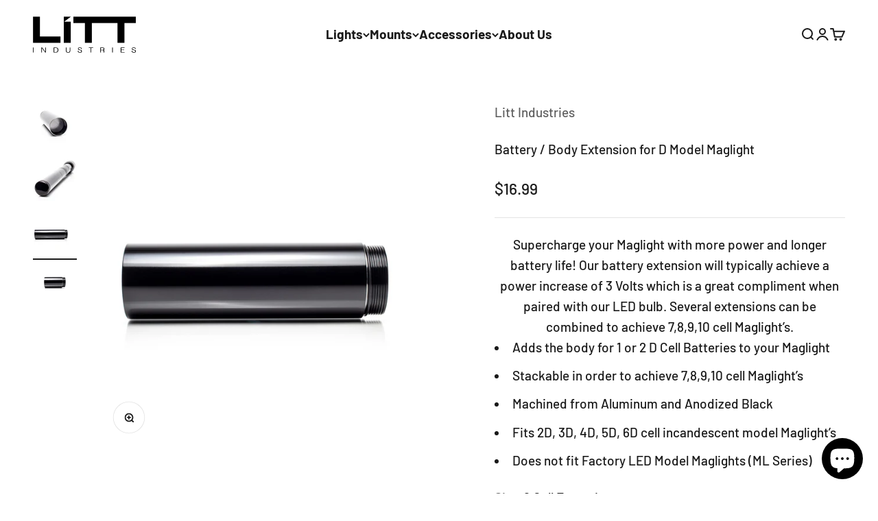

--- FILE ---
content_type: text/html; charset=utf-8
request_url: https://littindustries.com/products/litt-2d-cell-battery-extension
body_size: 61636
content:
<!doctype html>

<html lang="en" dir="ltr">
  <head>
    <meta charset="utf-8">
    <meta name="viewport" content="width=device-width, initial-scale=1.0, height=device-height, minimum-scale=1.0, maximum-scale=1.0">
    <meta name="theme-color" content="#ffffff">

    <title>Litt Industries Maglite Battery / Body Extension for D Cell Models</title><meta name="description" content="Aluminum battery / body extension - 1 or 2 cell increase - Increases Power Output"><link rel="canonical" href="https://littindustries.com/products/litt-2d-cell-battery-extension"><link rel="shortcut icon" href="//littindustries.com/cdn/shop/files/Litt_Favicon_4705bb80-ed8e-4f8a-8f52-2931ef80a811.png?v=1721345044&width=96">
      <link rel="apple-touch-icon" href="//littindustries.com/cdn/shop/files/Litt_Favicon_4705bb80-ed8e-4f8a-8f52-2931ef80a811.png?v=1721345044&width=180"><link rel="preconnect" href="https://cdn.shopify.com">
    <link rel="preconnect" href="https://fonts.shopifycdn.com" crossorigin>
    <link rel="dns-prefetch" href="https://productreviews.shopifycdn.com"><link rel="preload" href="//littindustries.com/cdn/fonts/barlow/barlow_n7.691d1d11f150e857dcbc1c10ef03d825bc378d81.woff2" as="font" type="font/woff2" crossorigin><link rel="preload" href="//littindustries.com/cdn/fonts/barlow/barlow_n5.a193a1990790eba0cc5cca569d23799830e90f07.woff2" as="font" type="font/woff2" crossorigin><meta property="og:type" content="product">
  <meta property="og:title" content="Battery / Body Extension for D Model Maglight">
  <meta property="product:price:amount" content="16.99">
  <meta property="product:price:currency" content="USD">
  <meta property="product:availability" content="in stock"><meta property="og:image" content="http://littindustries.com/cdn/shop/products/2_Dcell_display_extension.jpg?v=1633984788&width=2048">
  <meta property="og:image:secure_url" content="https://littindustries.com/cdn/shop/products/2_Dcell_display_extension.jpg?v=1633984788&width=2048">
  <meta property="og:image:width" content="2400">
  <meta property="og:image:height" content="2400"><meta property="og:description" content="Aluminum battery / body extension - 1 or 2 cell increase - Increases Power Output"><meta property="og:url" content="https://littindustries.com/products/litt-2d-cell-battery-extension">
<meta property="og:site_name" content="Litt Industries"><meta name="twitter:card" content="summary"><meta name="twitter:title" content="Battery / Body Extension for D Model Maglight">
  <meta name="twitter:description" content="Supercharge your Maglight with more power and longer battery life! Our battery extension will typically achieve a power increase of 3 Volts which is a great compliment when paired with our LED bulb. Several extensions can be combined to achieve 7,8,9,10 cell Maglight’s.

Adds the body for 1 or 2 D Cell Batteries to your Maglight
Stackable in order to achieve 7,8,9,10 cell Maglight’s
Machined from Aluminum and Anodized Black
Fits 2D, 3D, 4D, 5D, 6D cell incandescent model Maglight’s
Does not fit Factory LED Model Maglights (ML Series)
"><meta name="twitter:image" content="https://littindustries.com/cdn/shop/products/2_Dcell_display_extension.jpg?crop=center&height=1200&v=1633984788&width=1200">
  <meta name="twitter:image:alt" content="d cell maglite extension tube mods and upgrades for maglite flashlights barrel body dimensions by litt industries"><script async crossorigin fetchpriority="high" src="/cdn/shopifycloud/importmap-polyfill/es-modules-shim.2.4.0.js"></script>
<script type="application/ld+json">{"@context":"http:\/\/schema.org\/","@id":"\/products\/litt-2d-cell-battery-extension#product","@type":"ProductGroup","brand":{"@type":"Brand","name":"Litt Industries"},"category":"Flashlight Accessories","description":"Supercharge your Maglight with more power and longer battery life! Our battery extension will typically achieve a power increase of 3 Volts which is a great compliment when paired with our LED bulb. Several extensions can be combined to achieve 7,8,9,10 cell Maglight’s.\n\nAdds the body for 1 or 2 D Cell Batteries to your Maglight\nStackable in order to achieve 7,8,9,10 cell Maglight’s\nMachined from Aluminum and Anodized Black\nFits 2D, 3D, 4D, 5D, 6D cell incandescent model Maglight’s\nDoes not fit Factory LED Model Maglights (ML Series)\n","hasVariant":[{"@id":"\/products\/litt-2d-cell-battery-extension?variant=36293328437397#variant","@type":"Product","gtin":"704149433261","image":"https:\/\/littindustries.com\/cdn\/shop\/products\/Dcell_extension_SIDESize_notextWEB.jpg?v=1633984808\u0026width=1920","name":"Battery \/ Body Extension for D Model Maglight - 2 Cell Extension","offers":{"@id":"\/products\/litt-2d-cell-battery-extension?variant=36293328437397#offer","@type":"Offer","availability":"http:\/\/schema.org\/InStock","price":"16.99","priceCurrency":"USD","url":"https:\/\/littindustries.com\/products\/litt-2d-cell-battery-extension?variant=36293328437397"},"sku":"LMP2CEX"},{"@id":"\/products\/litt-2d-cell-battery-extension?variant=36293328470165#variant","@type":"Product","gtin":"704149434817","image":"https:\/\/littindustries.com\/cdn\/shop\/products\/1DCellBlank.jpg?v=1633984818\u0026width=1920","name":"Battery \/ Body Extension for D Model Maglight - 1 Cell Extension","offers":{"@id":"\/products\/litt-2d-cell-battery-extension?variant=36293328470165#offer","@type":"Offer","availability":"http:\/\/schema.org\/InStock","price":"14.99","priceCurrency":"USD","url":"https:\/\/littindustries.com\/products\/litt-2d-cell-battery-extension?variant=36293328470165"},"sku":"LMP1CEX"}],"name":"Battery \/ Body Extension for D Model Maglight","productGroupID":"4376631672896","url":"https:\/\/littindustries.com\/products\/litt-2d-cell-battery-extension"}</script><script type="application/ld+json">
  {
    "@context": "https://schema.org",
    "@type": "BreadcrumbList",
    "itemListElement": [{
        "@type": "ListItem",
        "position": 1,
        "name": "Home",
        "item": "https://littindustries.com"
      },{
            "@type": "ListItem",
            "position": 2,
            "name": "Battery \/ Body Extension for D Model Maglight",
            "item": "https://littindustries.com/products/litt-2d-cell-battery-extension"
          }]
  }
</script><style>/* Typography (heading) */
  @font-face {
  font-family: Barlow;
  font-weight: 700;
  font-style: normal;
  font-display: fallback;
  src: url("//littindustries.com/cdn/fonts/barlow/barlow_n7.691d1d11f150e857dcbc1c10ef03d825bc378d81.woff2") format("woff2"),
       url("//littindustries.com/cdn/fonts/barlow/barlow_n7.4fdbb1cb7da0e2c2f88492243ffa2b4f91924840.woff") format("woff");
}

@font-face {
  font-family: Barlow;
  font-weight: 700;
  font-style: italic;
  font-display: fallback;
  src: url("//littindustries.com/cdn/fonts/barlow/barlow_i7.50e19d6cc2ba5146fa437a5a7443c76d5d730103.woff2") format("woff2"),
       url("//littindustries.com/cdn/fonts/barlow/barlow_i7.47e9f98f1b094d912e6fd631cc3fe93d9f40964f.woff") format("woff");
}

/* Typography (body) */
  @font-face {
  font-family: Barlow;
  font-weight: 500;
  font-style: normal;
  font-display: fallback;
  src: url("//littindustries.com/cdn/fonts/barlow/barlow_n5.a193a1990790eba0cc5cca569d23799830e90f07.woff2") format("woff2"),
       url("//littindustries.com/cdn/fonts/barlow/barlow_n5.ae31c82169b1dc0715609b8cc6a610b917808358.woff") format("woff");
}

@font-face {
  font-family: Barlow;
  font-weight: 500;
  font-style: italic;
  font-display: fallback;
  src: url("//littindustries.com/cdn/fonts/barlow/barlow_i5.714d58286997b65cd479af615cfa9bb0a117a573.woff2") format("woff2"),
       url("//littindustries.com/cdn/fonts/barlow/barlow_i5.0120f77e6447d3b5df4bbec8ad8c2d029d87fb21.woff") format("woff");
}

@font-face {
  font-family: Barlow;
  font-weight: 700;
  font-style: normal;
  font-display: fallback;
  src: url("//littindustries.com/cdn/fonts/barlow/barlow_n7.691d1d11f150e857dcbc1c10ef03d825bc378d81.woff2") format("woff2"),
       url("//littindustries.com/cdn/fonts/barlow/barlow_n7.4fdbb1cb7da0e2c2f88492243ffa2b4f91924840.woff") format("woff");
}

@font-face {
  font-family: Barlow;
  font-weight: 700;
  font-style: italic;
  font-display: fallback;
  src: url("//littindustries.com/cdn/fonts/barlow/barlow_i7.50e19d6cc2ba5146fa437a5a7443c76d5d730103.woff2") format("woff2"),
       url("//littindustries.com/cdn/fonts/barlow/barlow_i7.47e9f98f1b094d912e6fd631cc3fe93d9f40964f.woff") format("woff");
}

:root {
    /**
     * ---------------------------------------------------------------------
     * SPACING VARIABLES
     *
     * We are using a spacing inspired from frameworks like Tailwind CSS.
     * ---------------------------------------------------------------------
     */
    --spacing-0-5: 0.125rem; /* 2px */
    --spacing-1: 0.25rem; /* 4px */
    --spacing-1-5: 0.375rem; /* 6px */
    --spacing-2: 0.5rem; /* 8px */
    --spacing-2-5: 0.625rem; /* 10px */
    --spacing-3: 0.75rem; /* 12px */
    --spacing-3-5: 0.875rem; /* 14px */
    --spacing-4: 1rem; /* 16px */
    --spacing-4-5: 1.125rem; /* 18px */
    --spacing-5: 1.25rem; /* 20px */
    --spacing-5-5: 1.375rem; /* 22px */
    --spacing-6: 1.5rem; /* 24px */
    --spacing-6-5: 1.625rem; /* 26px */
    --spacing-7: 1.75rem; /* 28px */
    --spacing-7-5: 1.875rem; /* 30px */
    --spacing-8: 2rem; /* 32px */
    --spacing-8-5: 2.125rem; /* 34px */
    --spacing-9: 2.25rem; /* 36px */
    --spacing-9-5: 2.375rem; /* 38px */
    --spacing-10: 2.5rem; /* 40px */
    --spacing-11: 2.75rem; /* 44px */
    --spacing-12: 3rem; /* 48px */
    --spacing-14: 3.5rem; /* 56px */
    --spacing-16: 4rem; /* 64px */
    --spacing-18: 4.5rem; /* 72px */
    --spacing-20: 5rem; /* 80px */
    --spacing-24: 6rem; /* 96px */
    --spacing-28: 7rem; /* 112px */
    --spacing-32: 8rem; /* 128px */
    --spacing-36: 9rem; /* 144px */
    --spacing-40: 10rem; /* 160px */
    --spacing-44: 11rem; /* 176px */
    --spacing-48: 12rem; /* 192px */
    --spacing-52: 13rem; /* 208px */
    --spacing-56: 14rem; /* 224px */
    --spacing-60: 15rem; /* 240px */
    --spacing-64: 16rem; /* 256px */
    --spacing-72: 18rem; /* 288px */
    --spacing-80: 20rem; /* 320px */
    --spacing-96: 24rem; /* 384px */

    /* Container */
    --container-max-width: 1800px;
    --container-narrow-max-width: 1550px;
    --container-gutter: var(--spacing-5);
    --section-outer-spacing-block: var(--spacing-10);
    --section-inner-max-spacing-block: var(--spacing-9);
    --section-inner-spacing-inline: var(--container-gutter);
    --section-stack-spacing-block: var(--spacing-8);

    /* Grid gutter */
    --grid-gutter: var(--spacing-5);

    /* Product list settings */
    --product-list-row-gap: var(--spacing-8);
    --product-list-column-gap: var(--grid-gutter);

    /* Form settings */
    --input-gap: var(--spacing-2);
    --input-height: 2.625rem;
    --input-padding-inline: var(--spacing-4);

    /* Other sizes */
    --sticky-area-height: calc(var(--sticky-announcement-bar-enabled, 0) * var(--announcement-bar-height, 0px) + var(--sticky-header-enabled, 0) * var(--header-height, 0px));

    /* RTL support */
    --transform-logical-flip: 1;
    --transform-origin-start: left;
    --transform-origin-end: right;

    /**
     * ---------------------------------------------------------------------
     * TYPOGRAPHY
     * ---------------------------------------------------------------------
     */

    /* Font properties */
    --heading-font-family: Barlow, sans-serif;
    --heading-font-weight: 700;
    --heading-font-style: normal;
    --heading-text-transform: normal;
    --heading-letter-spacing: -0.02em;
    --text-font-family: Barlow, sans-serif;
    --text-font-weight: 500;
    --text-font-style: normal;
    --text-letter-spacing: 0.0em;

    /* Font sizes */
    --text-h0: 3rem;
    --text-h1: 2.5rem;
    --text-h2: 2rem;
    --text-h3: 1.5rem;
    --text-h4: 1.375rem;
    --text-h5: 1.125rem;
    --text-h6: 1rem;
    --text-xs: 0.875rem;
    --text-sm: 0.9375rem;
    --text-base: 1.0625rem;
    --text-lg: 1.3125rem;

    /**
     * ---------------------------------------------------------------------
     * COLORS
     * ---------------------------------------------------------------------
     */

    /* Color settings */--accent: 26 26 26;
    --text-primary: 26 26 26;
    --background-primary: 255 255 255;
    --dialog-background: 255 255 255;
    --border-color: var(--text-color, var(--text-primary)) / 0.12;

    /* Button colors */
    --button-background-primary: 26 26 26;
    --button-text-primary: 255 255 255;
    --button-background-secondary: 255 77 0;
    --button-text-secondary: 255 255 255;

    /* Status colors */
    --success-background: 224 244 232;
    --success-text: 0 163 65;
    --warning-background: 255 246 233;
    --warning-text: 255 183 74;
    --error-background: 254 231 231;
    --error-text: 248 58 58;

    /* Product colors */
    --on-sale-text: 248 58 58;
    --on-sale-badge-background: 248 58 58;
    --on-sale-badge-text: 255 255 255;
    --sold-out-badge-background: 0 0 0;
    --sold-out-badge-text: 255 255 255;
    --primary-badge-background: 128 60 238;
    --primary-badge-text: 255 255 255;
    --star-color: 255 183 74;
    --product-card-background: 255 255 255;
    --product-card-text: 26 26 26;

    /* Header colors */
    --header-background: 255 255 255;
    --header-text: 26 26 26;

    /* Footer colors */
    --footer-background: 255 255 255;
    --footer-text: 26 26 26;

    /* Rounded variables (used for border radius) */
    --rounded-xs: 0.25rem;
    --rounded-sm: 0.375rem;
    --rounded: 0.75rem;
    --rounded-lg: 1.5rem;
    --rounded-full: 9999px;

    --rounded-button: 3.75rem;
    --rounded-input: 0.5rem;

    /* Box shadow */
    --shadow-sm: 0 2px 8px rgb(var(--text-primary) / 0.1);
    --shadow: 0 5px 15px rgb(var(--text-primary) / 0.1);
    --shadow-md: 0 5px 30px rgb(var(--text-primary) / 0.1);
    --shadow-block: 0px 18px 50px rgb(var(--text-primary) / 0.1);

    /**
     * ---------------------------------------------------------------------
     * OTHER
     * ---------------------------------------------------------------------
     */

    --stagger-products-reveal-opacity: 0;
    --cursor-close-svg-url: url(//littindustries.com/cdn/shop/t/48/assets/cursor-close.svg?v=147174565022153725511763671349);
    --cursor-zoom-in-svg-url: url(//littindustries.com/cdn/shop/t/48/assets/cursor-zoom-in.svg?v=154953035094101115921763671349);
    --cursor-zoom-out-svg-url: url(//littindustries.com/cdn/shop/t/48/assets/cursor-zoom-out.svg?v=16155520337305705181763671349);
    --checkmark-svg-url: url(//littindustries.com/cdn/shop/t/48/assets/checkmark.svg?v=77552481021870063511763671349);
  }

  [dir="rtl"]:root {
    /* RTL support */
    --transform-logical-flip: -1;
    --transform-origin-start: right;
    --transform-origin-end: left;
  }

  @media screen and (min-width: 700px) {
    :root {
      /* Typography (font size) */
      --text-h0: 4rem;
      --text-h1: 3rem;
      --text-h2: 2.5rem;
      --text-h3: 2rem;
      --text-h4: 1.625rem;
      --text-h5: 1.25rem;
      --text-h6: 1.125rem;

      --text-xs: 0.9375rem;
      --text-sm: 1.0625rem;
      --text-base: 1.1875rem;
      --text-lg: 1.4375rem;

      /* Spacing */
      --container-gutter: 2rem;
      --section-outer-spacing-block: var(--spacing-14);
      --section-inner-max-spacing-block: var(--spacing-10);
      --section-inner-spacing-inline: var(--spacing-10);
      --section-stack-spacing-block: var(--spacing-12);

      /* Grid gutter */
      --grid-gutter: var(--spacing-6);

      /* Product list settings */
      --product-list-row-gap: var(--spacing-12);

      /* Form settings */
      --input-gap: 1rem;
      --input-height: 3.125rem;
      --input-padding-inline: var(--spacing-5);
    }
  }

  @media screen and (min-width: 1000px) {
    :root {
      /* Spacing settings */
      --container-gutter: var(--spacing-12);
      --section-outer-spacing-block: var(--spacing-16);
      --section-inner-max-spacing-block: var(--spacing-14);
      --section-inner-spacing-inline: var(--spacing-14);
      --section-stack-spacing-block: var(--spacing-12);
    }
  }

  @media screen and (min-width: 1150px) {
    :root {
      /* Spacing settings */
      --container-gutter: var(--spacing-12);
      --section-outer-spacing-block: var(--spacing-16);
      --section-inner-max-spacing-block: var(--spacing-14);
      --section-inner-spacing-inline: var(--spacing-14);
      --section-stack-spacing-block: var(--spacing-12);
    }
  }

  @media screen and (min-width: 1400px) {
    :root {
      /* Typography (font size) */
      --text-h0: 5rem;
      --text-h1: 3.75rem;
      --text-h2: 3rem;
      --text-h3: 2.25rem;
      --text-h4: 2rem;
      --text-h5: 1.5rem;
      --text-h6: 1.25rem;

      --section-outer-spacing-block: var(--spacing-20);
      --section-inner-max-spacing-block: var(--spacing-16);
      --section-inner-spacing-inline: var(--spacing-16);
    }
  }

  @media screen and (min-width: 1600px) {
    :root {
      --section-outer-spacing-block: var(--spacing-20);
      --section-inner-max-spacing-block: var(--spacing-18);
      --section-inner-spacing-inline: var(--spacing-18);
    }
  }

  /**
   * ---------------------------------------------------------------------
   * LIQUID DEPENDANT CSS
   *
   * Our main CSS is Liquid free, but some very specific features depend on
   * theme settings, so we have them here
   * ---------------------------------------------------------------------
   */@media screen and (pointer: fine) {
        .button:not([disabled]):hover, .btn:not([disabled]):hover, .shopify-payment-button__button--unbranded:not([disabled]):hover {
          --button-background-opacity: 0.85;
        }

        .button--subdued:not([disabled]):hover {
          --button-background: var(--text-color) / .05 !important;
        }
      }</style><script>
  // This allows to expose several variables to the global scope, to be used in scripts
  window.themeVariables = {
    settings: {
      showPageTransition: null,
      staggerProductsApparition: true,
      reduceDrawerAnimation: false,
      reduceMenuAnimation: false,
      headingApparition: "none",
      pageType: "product",
      moneyFormat: "\u003cspan class=money\u003e${{amount}}\u003c\/span\u003e",
      moneyWithCurrencyFormat: "\u003cspan class=money\u003e${{amount}} USD\u003c\/span\u003e",
      currencyCodeEnabled: false,
      cartType: "page",
      showDiscount: true,
      discountMode: "saving",
      pageBackground: "#ffffff",
      textColor: "#1a1a1a"
    },

    strings: {
      accessibilityClose: "Close",
      accessibilityNext: "Next",
      accessibilityPrevious: "Previous",
      closeGallery: "Close gallery",
      zoomGallery: "Zoom",
      errorGallery: "Image cannot be loaded",
      searchNoResults: "No results could be found.",
      addOrderNote: "Add order note",
      editOrderNote: "Edit order note",
      shippingEstimatorNoResults: "Sorry, we do not ship to your address.",
      shippingEstimatorOneResult: "There is one shipping rate for your address:",
      shippingEstimatorMultipleResults: "There are several shipping rates for your address:",
      shippingEstimatorError: "One or more error occurred while retrieving shipping rates:"
    },

    breakpoints: {
      'sm': 'screen and (min-width: 700px)',
      'md': 'screen and (min-width: 1000px)',
      'lg': 'screen and (min-width: 1150px)',
      'xl': 'screen and (min-width: 1400px)',

      'sm-max': 'screen and (max-width: 699px)',
      'md-max': 'screen and (max-width: 999px)',
      'lg-max': 'screen and (max-width: 1149px)',
      'xl-max': 'screen and (max-width: 1399px)'
    }
  };

  // For detecting native share
  document.documentElement.classList.add(`native-share--${navigator.share ? 'enabled' : 'disabled'}`);// We save the product ID in local storage to be eventually used for recently viewed section
    try {
      const recentlyViewedProducts = new Set(JSON.parse(localStorage.getItem('theme:recently-viewed-products') || '[]'));

      recentlyViewedProducts.delete(4376631672896); // Delete first to re-move the product
      recentlyViewedProducts.add(4376631672896);

      localStorage.setItem('theme:recently-viewed-products', JSON.stringify(Array.from(recentlyViewedProducts.values()).reverse()));
    } catch (e) {
      // Safari in private mode does not allow setting item, we silently fail
    }</script><script type="importmap">{
        "imports": {
          "vendor": "//littindustries.com/cdn/shop/t/48/assets/vendor.min.js?v=166563502121812900551763671316",
          "theme": "//littindustries.com/cdn/shop/t/48/assets/theme.js?v=63782355822096238611763671316",
          "photoswipe": "//littindustries.com/cdn/shop/t/48/assets/photoswipe.min.js?v=13374349288281597431763671316"
        }
      }
    </script>

    <script type="module" src="//littindustries.com/cdn/shop/t/48/assets/vendor.min.js?v=166563502121812900551763671316"></script>
    <script type="module" src="//littindustries.com/cdn/shop/t/48/assets/theme.js?v=63782355822096238611763671316"></script>

    <script>window.performance && window.performance.mark && window.performance.mark('shopify.content_for_header.start');</script><meta name="google-site-verification" content="42Okk7ipuwenFdfPvPw8AEKlt2rjwd5aif8vWuNFY4k">
<meta name="facebook-domain-verification" content="633aa2o5uqtdf7mzfmjia9pv16kkur">
<meta name="facebook-domain-verification" content="fqu04t3mm426chcbdaw4n3kbqnd1w9">
<meta id="shopify-digital-wallet" name="shopify-digital-wallet" content="/9245851705/digital_wallets/dialog">
<meta name="shopify-checkout-api-token" content="8d56c9890a993ed0265279840ddfd7d7">
<meta id="in-context-paypal-metadata" data-shop-id="9245851705" data-venmo-supported="false" data-environment="production" data-locale="en_US" data-paypal-v4="true" data-currency="USD">
<link rel="alternate" type="application/json+oembed" href="https://littindustries.com/products/litt-2d-cell-battery-extension.oembed">
<script async="async" src="/checkouts/internal/preloads.js?locale=en-US"></script>
<link rel="preconnect" href="https://shop.app" crossorigin="anonymous">
<script async="async" src="https://shop.app/checkouts/internal/preloads.js?locale=en-US&shop_id=9245851705" crossorigin="anonymous"></script>
<script id="apple-pay-shop-capabilities" type="application/json">{"shopId":9245851705,"countryCode":"US","currencyCode":"USD","merchantCapabilities":["supports3DS"],"merchantId":"gid:\/\/shopify\/Shop\/9245851705","merchantName":"Litt Industries","requiredBillingContactFields":["postalAddress","email"],"requiredShippingContactFields":["postalAddress","email"],"shippingType":"shipping","supportedNetworks":["visa","masterCard","amex","discover","elo","jcb"],"total":{"type":"pending","label":"Litt Industries","amount":"1.00"},"shopifyPaymentsEnabled":true,"supportsSubscriptions":true}</script>
<script id="shopify-features" type="application/json">{"accessToken":"8d56c9890a993ed0265279840ddfd7d7","betas":["rich-media-storefront-analytics"],"domain":"littindustries.com","predictiveSearch":true,"shopId":9245851705,"locale":"en"}</script>
<script>var Shopify = Shopify || {};
Shopify.shop = "litt-ind.myshopify.com";
Shopify.locale = "en";
Shopify.currency = {"active":"USD","rate":"1.0"};
Shopify.country = "US";
Shopify.theme = {"name":"11\/20\/25 Impact Site","id":156644540658,"schema_name":"Impact","schema_version":"6.11.2","theme_store_id":1190,"role":"main"};
Shopify.theme.handle = "null";
Shopify.theme.style = {"id":null,"handle":null};
Shopify.cdnHost = "littindustries.com/cdn";
Shopify.routes = Shopify.routes || {};
Shopify.routes.root = "/";</script>
<script type="module">!function(o){(o.Shopify=o.Shopify||{}).modules=!0}(window);</script>
<script>!function(o){function n(){var o=[];function n(){o.push(Array.prototype.slice.apply(arguments))}return n.q=o,n}var t=o.Shopify=o.Shopify||{};t.loadFeatures=n(),t.autoloadFeatures=n()}(window);</script>
<script>
  window.ShopifyPay = window.ShopifyPay || {};
  window.ShopifyPay.apiHost = "shop.app\/pay";
  window.ShopifyPay.redirectState = null;
</script>
<script id="shop-js-analytics" type="application/json">{"pageType":"product"}</script>
<script defer="defer" async type="module" src="//littindustries.com/cdn/shopifycloud/shop-js/modules/v2/client.init-shop-cart-sync_BApSsMSl.en.esm.js"></script>
<script defer="defer" async type="module" src="//littindustries.com/cdn/shopifycloud/shop-js/modules/v2/chunk.common_CBoos6YZ.esm.js"></script>
<script type="module">
  await import("//littindustries.com/cdn/shopifycloud/shop-js/modules/v2/client.init-shop-cart-sync_BApSsMSl.en.esm.js");
await import("//littindustries.com/cdn/shopifycloud/shop-js/modules/v2/chunk.common_CBoos6YZ.esm.js");

  window.Shopify.SignInWithShop?.initShopCartSync?.({"fedCMEnabled":true,"windoidEnabled":true});

</script>
<script defer="defer" async type="module" src="//littindustries.com/cdn/shopifycloud/shop-js/modules/v2/client.payment-terms_BHOWV7U_.en.esm.js"></script>
<script defer="defer" async type="module" src="//littindustries.com/cdn/shopifycloud/shop-js/modules/v2/chunk.common_CBoos6YZ.esm.js"></script>
<script defer="defer" async type="module" src="//littindustries.com/cdn/shopifycloud/shop-js/modules/v2/chunk.modal_Bu1hFZFC.esm.js"></script>
<script type="module">
  await import("//littindustries.com/cdn/shopifycloud/shop-js/modules/v2/client.payment-terms_BHOWV7U_.en.esm.js");
await import("//littindustries.com/cdn/shopifycloud/shop-js/modules/v2/chunk.common_CBoos6YZ.esm.js");
await import("//littindustries.com/cdn/shopifycloud/shop-js/modules/v2/chunk.modal_Bu1hFZFC.esm.js");

  
</script>
<script>
  window.Shopify = window.Shopify || {};
  if (!window.Shopify.featureAssets) window.Shopify.featureAssets = {};
  window.Shopify.featureAssets['shop-js'] = {"shop-cart-sync":["modules/v2/client.shop-cart-sync_DJczDl9f.en.esm.js","modules/v2/chunk.common_CBoos6YZ.esm.js"],"init-fed-cm":["modules/v2/client.init-fed-cm_BzwGC0Wi.en.esm.js","modules/v2/chunk.common_CBoos6YZ.esm.js"],"init-windoid":["modules/v2/client.init-windoid_BS26ThXS.en.esm.js","modules/v2/chunk.common_CBoos6YZ.esm.js"],"shop-cash-offers":["modules/v2/client.shop-cash-offers_DthCPNIO.en.esm.js","modules/v2/chunk.common_CBoos6YZ.esm.js","modules/v2/chunk.modal_Bu1hFZFC.esm.js"],"shop-button":["modules/v2/client.shop-button_D_JX508o.en.esm.js","modules/v2/chunk.common_CBoos6YZ.esm.js"],"init-shop-email-lookup-coordinator":["modules/v2/client.init-shop-email-lookup-coordinator_DFwWcvrS.en.esm.js","modules/v2/chunk.common_CBoos6YZ.esm.js"],"shop-toast-manager":["modules/v2/client.shop-toast-manager_tEhgP2F9.en.esm.js","modules/v2/chunk.common_CBoos6YZ.esm.js"],"shop-login-button":["modules/v2/client.shop-login-button_DwLgFT0K.en.esm.js","modules/v2/chunk.common_CBoos6YZ.esm.js","modules/v2/chunk.modal_Bu1hFZFC.esm.js"],"avatar":["modules/v2/client.avatar_BTnouDA3.en.esm.js"],"init-shop-cart-sync":["modules/v2/client.init-shop-cart-sync_BApSsMSl.en.esm.js","modules/v2/chunk.common_CBoos6YZ.esm.js"],"pay-button":["modules/v2/client.pay-button_BuNmcIr_.en.esm.js","modules/v2/chunk.common_CBoos6YZ.esm.js"],"init-shop-for-new-customer-accounts":["modules/v2/client.init-shop-for-new-customer-accounts_DrjXSI53.en.esm.js","modules/v2/client.shop-login-button_DwLgFT0K.en.esm.js","modules/v2/chunk.common_CBoos6YZ.esm.js","modules/v2/chunk.modal_Bu1hFZFC.esm.js"],"init-customer-accounts-sign-up":["modules/v2/client.init-customer-accounts-sign-up_TlVCiykN.en.esm.js","modules/v2/client.shop-login-button_DwLgFT0K.en.esm.js","modules/v2/chunk.common_CBoos6YZ.esm.js","modules/v2/chunk.modal_Bu1hFZFC.esm.js"],"shop-follow-button":["modules/v2/client.shop-follow-button_C5D3XtBb.en.esm.js","modules/v2/chunk.common_CBoos6YZ.esm.js","modules/v2/chunk.modal_Bu1hFZFC.esm.js"],"checkout-modal":["modules/v2/client.checkout-modal_8TC_1FUY.en.esm.js","modules/v2/chunk.common_CBoos6YZ.esm.js","modules/v2/chunk.modal_Bu1hFZFC.esm.js"],"init-customer-accounts":["modules/v2/client.init-customer-accounts_C0Oh2ljF.en.esm.js","modules/v2/client.shop-login-button_DwLgFT0K.en.esm.js","modules/v2/chunk.common_CBoos6YZ.esm.js","modules/v2/chunk.modal_Bu1hFZFC.esm.js"],"lead-capture":["modules/v2/client.lead-capture_Cq0gfm7I.en.esm.js","modules/v2/chunk.common_CBoos6YZ.esm.js","modules/v2/chunk.modal_Bu1hFZFC.esm.js"],"shop-login":["modules/v2/client.shop-login_BmtnoEUo.en.esm.js","modules/v2/chunk.common_CBoos6YZ.esm.js","modules/v2/chunk.modal_Bu1hFZFC.esm.js"],"payment-terms":["modules/v2/client.payment-terms_BHOWV7U_.en.esm.js","modules/v2/chunk.common_CBoos6YZ.esm.js","modules/v2/chunk.modal_Bu1hFZFC.esm.js"]};
</script>
<script>(function() {
  var isLoaded = false;
  function asyncLoad() {
    if (isLoaded) return;
    isLoaded = true;
    var urls = ["https:\/\/chimpstatic.com\/mcjs-connected\/js\/users\/ea979e95d3a30d71be05eeed6\/0b827a405eb11224cdd1baf41.js?shop=litt-ind.myshopify.com","\/\/cdn.shopify.com\/proxy\/1dc729567016a0cb7e1022c5955519a1bcfb7b0eb3571ed18b45d8679cd6c143\/bingshoppingtool-t2app-prod.trafficmanager.net\/uet\/tracking_script?shop=litt-ind.myshopify.com\u0026sp-cache-control=cHVibGljLCBtYXgtYWdlPTkwMA","https:\/\/unpkg.com\/@happyreturns\/happyreturns-script-tag?shop=litt-ind.myshopify.com","https:\/\/id-shop.govx.com\/app\/litt-ind.myshopify.com\/govx.js?shop=litt-ind.myshopify.com","https:\/\/joy.avada.io\/scripttag\/avada-joy-tracking.min.js?shop=litt-ind.myshopify.com"];
    for (var i = 0; i < urls.length; i++) {
      var s = document.createElement('script');
      s.type = 'text/javascript';
      s.async = true;
      s.src = urls[i];
      var x = document.getElementsByTagName('script')[0];
      x.parentNode.insertBefore(s, x);
    }
  };
  if(window.attachEvent) {
    window.attachEvent('onload', asyncLoad);
  } else {
    window.addEventListener('load', asyncLoad, false);
  }
})();</script>
<script id="__st">var __st={"a":9245851705,"offset":-25200,"reqid":"7f99b3f2-3cc4-4dfc-bafe-1f7f4b990292-1768893410","pageurl":"littindustries.com\/products\/litt-2d-cell-battery-extension","u":"c27a1240b5e7","p":"product","rtyp":"product","rid":4376631672896};</script>
<script>window.ShopifyPaypalV4VisibilityTracking = true;</script>
<script id="captcha-bootstrap">!function(){'use strict';const t='contact',e='account',n='new_comment',o=[[t,t],['blogs',n],['comments',n],[t,'customer']],c=[[e,'customer_login'],[e,'guest_login'],[e,'recover_customer_password'],[e,'create_customer']],r=t=>t.map((([t,e])=>`form[action*='/${t}']:not([data-nocaptcha='true']) input[name='form_type'][value='${e}']`)).join(','),a=t=>()=>t?[...document.querySelectorAll(t)].map((t=>t.form)):[];function s(){const t=[...o],e=r(t);return a(e)}const i='password',u='form_key',d=['recaptcha-v3-token','g-recaptcha-response','h-captcha-response',i],f=()=>{try{return window.sessionStorage}catch{return}},m='__shopify_v',_=t=>t.elements[u];function p(t,e,n=!1){try{const o=window.sessionStorage,c=JSON.parse(o.getItem(e)),{data:r}=function(t){const{data:e,action:n}=t;return t[m]||n?{data:e,action:n}:{data:t,action:n}}(c);for(const[e,n]of Object.entries(r))t.elements[e]&&(t.elements[e].value=n);n&&o.removeItem(e)}catch(o){console.error('form repopulation failed',{error:o})}}const l='form_type',E='cptcha';function T(t){t.dataset[E]=!0}const w=window,h=w.document,L='Shopify',v='ce_forms',y='captcha';let A=!1;((t,e)=>{const n=(g='f06e6c50-85a8-45c8-87d0-21a2b65856fe',I='https://cdn.shopify.com/shopifycloud/storefront-forms-hcaptcha/ce_storefront_forms_captcha_hcaptcha.v1.5.2.iife.js',D={infoText:'Protected by hCaptcha',privacyText:'Privacy',termsText:'Terms'},(t,e,n)=>{const o=w[L][v],c=o.bindForm;if(c)return c(t,g,e,D).then(n);var r;o.q.push([[t,g,e,D],n]),r=I,A||(h.body.append(Object.assign(h.createElement('script'),{id:'captcha-provider',async:!0,src:r})),A=!0)});var g,I,D;w[L]=w[L]||{},w[L][v]=w[L][v]||{},w[L][v].q=[],w[L][y]=w[L][y]||{},w[L][y].protect=function(t,e){n(t,void 0,e),T(t)},Object.freeze(w[L][y]),function(t,e,n,w,h,L){const[v,y,A,g]=function(t,e,n){const i=e?o:[],u=t?c:[],d=[...i,...u],f=r(d),m=r(i),_=r(d.filter((([t,e])=>n.includes(e))));return[a(f),a(m),a(_),s()]}(w,h,L),I=t=>{const e=t.target;return e instanceof HTMLFormElement?e:e&&e.form},D=t=>v().includes(t);t.addEventListener('submit',(t=>{const e=I(t);if(!e)return;const n=D(e)&&!e.dataset.hcaptchaBound&&!e.dataset.recaptchaBound,o=_(e),c=g().includes(e)&&(!o||!o.value);(n||c)&&t.preventDefault(),c&&!n&&(function(t){try{if(!f())return;!function(t){const e=f();if(!e)return;const n=_(t);if(!n)return;const o=n.value;o&&e.removeItem(o)}(t);const e=Array.from(Array(32),(()=>Math.random().toString(36)[2])).join('');!function(t,e){_(t)||t.append(Object.assign(document.createElement('input'),{type:'hidden',name:u})),t.elements[u].value=e}(t,e),function(t,e){const n=f();if(!n)return;const o=[...t.querySelectorAll(`input[type='${i}']`)].map((({name:t})=>t)),c=[...d,...o],r={};for(const[a,s]of new FormData(t).entries())c.includes(a)||(r[a]=s);n.setItem(e,JSON.stringify({[m]:1,action:t.action,data:r}))}(t,e)}catch(e){console.error('failed to persist form',e)}}(e),e.submit())}));const S=(t,e)=>{t&&!t.dataset[E]&&(n(t,e.some((e=>e===t))),T(t))};for(const o of['focusin','change'])t.addEventListener(o,(t=>{const e=I(t);D(e)&&S(e,y())}));const B=e.get('form_key'),M=e.get(l),P=B&&M;t.addEventListener('DOMContentLoaded',(()=>{const t=y();if(P)for(const e of t)e.elements[l].value===M&&p(e,B);[...new Set([...A(),...v().filter((t=>'true'===t.dataset.shopifyCaptcha))])].forEach((e=>S(e,t)))}))}(h,new URLSearchParams(w.location.search),n,t,e,['guest_login'])})(!0,!0)}();</script>
<script integrity="sha256-4kQ18oKyAcykRKYeNunJcIwy7WH5gtpwJnB7kiuLZ1E=" data-source-attribution="shopify.loadfeatures" defer="defer" src="//littindustries.com/cdn/shopifycloud/storefront/assets/storefront/load_feature-a0a9edcb.js" crossorigin="anonymous"></script>
<script crossorigin="anonymous" defer="defer" src="//littindustries.com/cdn/shopifycloud/storefront/assets/shopify_pay/storefront-65b4c6d7.js?v=20250812"></script>
<script data-source-attribution="shopify.dynamic_checkout.dynamic.init">var Shopify=Shopify||{};Shopify.PaymentButton=Shopify.PaymentButton||{isStorefrontPortableWallets:!0,init:function(){window.Shopify.PaymentButton.init=function(){};var t=document.createElement("script");t.src="https://littindustries.com/cdn/shopifycloud/portable-wallets/latest/portable-wallets.en.js",t.type="module",document.head.appendChild(t)}};
</script>
<script data-source-attribution="shopify.dynamic_checkout.buyer_consent">
  function portableWalletsHideBuyerConsent(e){var t=document.getElementById("shopify-buyer-consent"),n=document.getElementById("shopify-subscription-policy-button");t&&n&&(t.classList.add("hidden"),t.setAttribute("aria-hidden","true"),n.removeEventListener("click",e))}function portableWalletsShowBuyerConsent(e){var t=document.getElementById("shopify-buyer-consent"),n=document.getElementById("shopify-subscription-policy-button");t&&n&&(t.classList.remove("hidden"),t.removeAttribute("aria-hidden"),n.addEventListener("click",e))}window.Shopify?.PaymentButton&&(window.Shopify.PaymentButton.hideBuyerConsent=portableWalletsHideBuyerConsent,window.Shopify.PaymentButton.showBuyerConsent=portableWalletsShowBuyerConsent);
</script>
<script data-source-attribution="shopify.dynamic_checkout.cart.bootstrap">document.addEventListener("DOMContentLoaded",(function(){function t(){return document.querySelector("shopify-accelerated-checkout-cart, shopify-accelerated-checkout")}if(t())Shopify.PaymentButton.init();else{new MutationObserver((function(e,n){t()&&(Shopify.PaymentButton.init(),n.disconnect())})).observe(document.body,{childList:!0,subtree:!0})}}));
</script>
<link id="shopify-accelerated-checkout-styles" rel="stylesheet" media="screen" href="https://littindustries.com/cdn/shopifycloud/portable-wallets/latest/accelerated-checkout-backwards-compat.css" crossorigin="anonymous">
<style id="shopify-accelerated-checkout-cart">
        #shopify-buyer-consent {
  margin-top: 1em;
  display: inline-block;
  width: 100%;
}

#shopify-buyer-consent.hidden {
  display: none;
}

#shopify-subscription-policy-button {
  background: none;
  border: none;
  padding: 0;
  text-decoration: underline;
  font-size: inherit;
  cursor: pointer;
}

#shopify-subscription-policy-button::before {
  box-shadow: none;
}

      </style>

<script>window.performance && window.performance.mark && window.performance.mark('shopify.content_for_header.end');</script>
<link href="//littindustries.com/cdn/shop/t/48/assets/theme.css?v=3935707126359067981764173223" rel="stylesheet" type="text/css" media="all" /><!-- BEGIN app block: shopify://apps/gtm-data-layer/blocks/gropulse-gtm/ec1066b4-8b00-4630-a216-c88f51204a28 --><!-- BEGIN app snippet: custom-event-selector -->

<div id="gropulse-custom-event-selector-modal" class="gropulse-custom-event-modal">
  <div class="gropulse-custom-event-modal-content">
    <div class="gropulse-custom-event-modal-header">
      <p class="gropulse-modal-title">Custom Event Setup</p>
      <span class="gropulse-custom-event-close">&times;</span>
    </div>
    <div class="gropulse-custom-event-modal-body">
      <p>Click on the elements you want to track as custom events. Selected elements will appear in the list below.</p>

      <button id="gropulse-track-new-button" class="gropulse-track-new-button">Track New Element</button>

      <div class="gropulse-selected-elements">
        <span class="gropulse-selected-elements-title">Selected Elements (0)</span>
        <ul id="gropulse-selected-elements-list"></ul>
      </div>
    </div>
    <div class="gropulse-custom-event-modal-footer">
      <button id="gropulse-finish-setup-button" class="gropulse-finish-setup-button">Finish Setup</button>
    </div>
  </div>
</div>

<style>
.gropulse-custom-event-modal {
  display: none;
  position: fixed;
  z-index: 99999;
  left: 20px;
  top: 20px;
  width: 400px;
  background-color: #fff;
  border-radius: 8px;
  box-shadow: 0 4px 20px rgba(0, 0, 0, 0.2);
  font-family: -apple-system, BlinkMacSystemFont, "Segoe UI", Roboto, Helvetica, Arial, sans-serif;
  max-height: 90vh;
  overflow-y: auto;
}

.gropulse-custom-event-modal-content {
  width: 100%;
}

.gropulse-custom-event-modal-header {
  padding: 15px 20px;
  display: flex;
  justify-content: space-between;
  align-items: center;
  border-bottom: 1px solid #e5e5e5;
}

.gropulse-custom-event-modal-header .gropulse-modal-title {
  margin: 0;
  font-size: 18px;
  font-weight: 600;
  color: #333;
}

.gropulse-custom-event-close {
  color: #aaa;
  font-size: 24px;
  font-weight: bold;
  cursor: pointer;
}

.gropulse-custom-event-close:hover {
  color: #555;
}

.gropulse-custom-event-modal-body {
  padding: 20px;
}

.gropulse-custom-event-modal-footer {
  padding: 15px 20px;
  border-top: 1px solid #e5e5e5;
  text-align: right;
}

.gropulse-track-new-button,
.gropulse-finish-setup-button {
  padding: 10px 15px;
  border-radius: 4px;
  border: none;
  font-size: 14px;
  font-weight: 500;
  cursor: pointer;
}

.gropulse-track-new-button {
  background-color: #4CAF50;
  color: white;
  margin-top: 10px;
}

.gropulse-finish-setup-button {
  background-color: #2196F3;
  color: white;
}

.gropulse-selected-elements {
  margin-top: 20px;
}

.gropulse-selected-elements-title {
  display: block;
  font-size: 16px;
  margin-bottom: 10px;
  font-weight: 500;
}

#gropulse-selected-elements-list {
  list-style: none;
  padding: 0;
  margin: 0;
  max-height: 200px;
  overflow-y: auto;
  border: 1px solid #e5e5e5;
  border-radius: 4px;
}

#gropulse-selected-elements-list li {
  padding: 10px;
  border-bottom: 1px solid #e5e5e5;
  display: flex;
  justify-content: space-between;
  align-items: center;
}

#gropulse-selected-elements-list li:last-child {
  border-bottom: none;
}

.gropulse-element-info {
  flex: 1;
  font-size: 14px;
  word-break: break-word;
}

.gropulse-remove-element {
  color: #f44336;
  cursor: pointer;
  margin-left: 10px;
}

.gropulse-page-overlay {
  position: fixed;
  top: 0;
  left: 0;
  width: 100%;
  height: 100%;
  background-color: rgba(0, 0, 0, 0.3);
  z-index: 99990;
  pointer-events: none;
}

.gropulse-highlight-element {
  position: absolute;
  pointer-events: none;
  background-color: rgba(76, 175, 80, 0.2);
  border: 2px solid #4CAF50;
  z-index: 99991;
  box-sizing: border-box;
}

/* Make modal draggable */
.gropulse-custom-event-modal-header {
  cursor: move;
}

/* Responsive styles */
@media screen and (max-width: 480px) {
  .gropulse-custom-event-modal {
    width: 90%;
    left: 5%;
    top: 5%;
  }
}
</style>

<script>
document.addEventListener('DOMContentLoaded', function() {
  // Parse URL parameters
  const urlParams = new URLSearchParams(window.location.search);
  const customEventParam = urlParams.get('customEvent');
  const redirectUrl = urlParams.get('redirectUrl');

  // Initialize session storage if customEvent param is present
  if (customEventParam === '1') {
    // Set flag in session storage to show the modal across page navigation
    sessionStorage.setItem('gropulseCustomEventSetupActive', 'true');
    // Store redirect URL for later use
    if (redirectUrl) {
      sessionStorage.setItem('gropulseCustomEventRedirectUrl', redirectUrl);
    }
  }

  // Don't proceed if setup mode is not active
  if (sessionStorage.getItem('gropulseCustomEventSetupActive') !== 'true') return;

  const modal = document.getElementById('gropulse-custom-event-selector-modal');
  const trackNewButton = document.getElementById('gropulse-track-new-button');
  const finishSetupButton = document.getElementById('gropulse-finish-setup-button');
  const closeButton = document.querySelector('.gropulse-custom-event-close');
  const selectedElementsList = document.getElementById('gropulse-selected-elements-list');
  const selectedElementsHeader = document.querySelector('.gropulse-selected-elements-title');

  let isSelectionMode = false;
  let selectedElements = [];
  let overlay = null;
  let highlightElement = null;

  // Load previously selected elements from session storage
  const storedElements = sessionStorage.getItem('gropulseSelectedElements');
  if (storedElements) {
    try {
      selectedElements = JSON.parse(storedElements);
      updateSelectedElementsList();
    } catch (error) {
      console.error('Error loading stored elements:', error);
    }
  }

  // Make the modal draggable
  makeElementDraggable(modal, document.querySelector('.gropulse-custom-event-modal-header'));

  // Show the modal
  modal.style.display = 'block';

  // Click event handlers
  trackNewButton.addEventListener('click', function() {
    if (isSelectionMode) {
      // Cancel selection mode if active
      disableSelectionMode();
    } else {
      // Enable selection mode
      enableSelectionMode();
    }
  });
  finishSetupButton.addEventListener('click', finishSetup);
  closeButton.addEventListener('click', closeModal);

  function makeElementDraggable(element, handle) {
    let pos1 = 0, pos2 = 0, pos3 = 0, pos4 = 0;

    // Try to get saved position from session storage
    const savedPosition = getSavedModalPosition();
    if (savedPosition) {
      element.style.top = savedPosition.top + "px";
      element.style.left = savedPosition.left + "px";
    }

    handle.onmousedown = dragMouseDown;

    function dragMouseDown(e) {
      e.preventDefault();
      pos3 = e.clientX;
      pos4 = e.clientY;
      document.onmouseup = closeDragElement;
      document.onmousemove = elementDrag;
    }

    function elementDrag(e) {
      e.preventDefault();
      pos1 = pos3 - e.clientX;
      pos2 = pos4 - e.clientY;
      pos3 = e.clientX;
      pos4 = e.clientY;

      // Calculate new position ensuring it stays within viewport
      let newTop = element.offsetTop - pos2;
      let newLeft = element.offsetLeft - pos1;

      // Get viewport dimensions
      const viewportWidth = window.innerWidth;
      const viewportHeight = window.innerHeight;

      // Limit to viewport boundaries
      newTop = Math.max(0, Math.min(newTop, viewportHeight - 100));
      newLeft = Math.max(0, Math.min(newLeft, viewportWidth - 100));

      element.style.top = newTop + "px";
      element.style.left = newLeft + "px";

      // Save position to session storage
      saveModalPosition(newTop, newLeft);
    }

    function closeDragElement() {
      document.onmouseup = null;
      document.onmousemove = null;

      // Save final position
      saveModalPosition(element.offsetTop, element.offsetLeft);
    }
  }

  // Save modal position to session storage
  function saveModalPosition(top, left) {
    try {
      sessionStorage.setItem('gropulseModalPosition', JSON.stringify({ top, left }));
    } catch (error) {
      console.error('Error saving modal position:', error);
    }
  }

  // Get saved modal position from session storage
  function getSavedModalPosition() {
    try {
      const position = sessionStorage.getItem('gropulseModalPosition');
      return position ? JSON.parse(position) : null;
    } catch (error) {
      console.error('Error getting modal position:', error);
      return null;
    }
  }

  function enableSelectionMode() {
    if (isSelectionMode) return;

    isSelectionMode = true;
    trackNewButton.textContent = 'Cancel Selection';
    trackNewButton.style.backgroundColor = '#f44336';

    // Create overlay
    overlay = document.createElement('div');
    overlay.className = 'gropulse-page-overlay';
    document.body.appendChild(overlay);

    // Create highlight element
    highlightElement = document.createElement('div');
    highlightElement.className = 'gropulse-highlight-element';
    document.body.appendChild(highlightElement);

    // Add event listeners for element selection
    document.addEventListener('mouseover', highlightTargetElement);
    document.addEventListener('click', selectElement, true);
  }

  function disableSelectionMode() {
    if (!isSelectionMode) return;

    isSelectionMode = false;
    trackNewButton.textContent = 'Track New Element';
    trackNewButton.style.backgroundColor = '#4CAF50';

    // Remove overlay and highlight
    if (overlay) {
      document.body.removeChild(overlay);
      overlay = null;
    }

    if (highlightElement) {
      document.body.removeChild(highlightElement);
      highlightElement = null;
    }

    // Remove event listeners
    document.removeEventListener('mouseover', highlightTargetElement);
    document.removeEventListener('click', selectElement, true);
  }

  // Helper function to update the list of selected elements
  function updateSelectedElementsList() {
    // Clear existing list
    selectedElementsList.innerHTML = '';

    // Update the header count
    selectedElementsHeader.textContent = `Selected Elements (${selectedElements.length})`;

    // Add each element to the list
    selectedElements.forEach(element => {
      const li = document.createElement('li');
      li.dataset.id = element.id;

      const elementInfo = document.createElement('div');
      elementInfo.className = 'gropulse-element-info';
      elementInfo.textContent = `"${element.text}" (${element.selector})`;

      const removeButton = document.createElement('span');
      removeButton.className = 'gropulse-remove-element';
      removeButton.textContent = '✕';
      removeButton.addEventListener('click', function() {
        removeElementFromList(element.id);
      });

      li.appendChild(elementInfo);
      li.appendChild(removeButton);
      selectedElementsList.appendChild(li);
    });

    // Save to session storage
    sessionStorage.setItem('gropulseSelectedElements', JSON.stringify(selectedElements));
  }

  function highlightTargetElement(e) {
    if (!isSelectionMode) return;

    // Don't highlight elements in the modal itself
    if (e.target.closest('#gropulse-custom-event-selector-modal')) {
      if (highlightElement) {
        highlightElement.style.display = 'none';
      }
      return;
    }

    const rect = e.target.getBoundingClientRect();
    highlightElement.style.display = 'block';
    highlightElement.style.width = rect.width + 'px';
    highlightElement.style.height = rect.height + 'px';
    highlightElement.style.left = (window.pageXOffset + rect.left) + 'px';
    highlightElement.style.top = (window.pageYOffset + rect.top) + 'px';
  }

  function selectElement(e) {
    if (!isSelectionMode) return;

    // Don't select elements in the modal itself
    if (e.target.closest('#gropulse-custom-event-selector-modal')) {
      return;
    }

    // Prevent default action (like following links)
    e.preventDefault();
    e.stopPropagation();

    // Generate a selector for the clicked element
    const selector = generateSelector(e.target);

    // Add to selected elements list
    addElementToList(e.target, selector);

    // Disable selection mode
    disableSelectionMode();
  }

  function generateSelector(element) {
    // First try ID selector if available
    if (element.id) {
      return `#${element.id}`;
    }

    // Try with classes
    if (element.className && typeof element.className === 'string') {
      const classes = element.className.trim().split(/\s+/);
      if (classes.length > 0) {
        const classSelector = `.${classes.join('.')}`;
        if (document.querySelectorAll(classSelector).length === 1) {
          return classSelector;
        }
      }
    }

    // Use tag name with nth-child
    let path = '';
    let parent = element;

    while (parent) {
      if (parent === document.body) {
        path = 'body ' + path;
        break;
      }

      let tag = parent.tagName.toLowerCase();
      let siblings = Array.from(parent.parentNode.children).filter(child => child.tagName === parent.tagName);

      if (siblings.length > 1) {
        let index = siblings.indexOf(parent) + 1;
        tag += `:nth-child(${index})`;
      }

      path = tag + (path ? ' > ' + path : '');
      parent = parent.parentNode;

      // Stop at a certain depth to avoid overly complex selectors
      if (path.split('>').length > 5) {
        break;
      }
    }

    return path.trim();
  }

  function addElementToList(element, selector) {
    // Create a unique ID for this element
    const elementId = 'element-' + Date.now();

    // Add to our array
    selectedElements.push({
      id: elementId,
      selector: selector,
      text: element.textContent.trim().substring(0, 50) || element.tagName.toLowerCase()
    });

    // Update the display
    updateSelectedElementsList();
  }

  function removeElementFromList(id) {
    // Remove from array
    selectedElements = selectedElements.filter(el => el.id !== id);

    // Update the display
    updateSelectedElementsList();
  }

  function closeModal() {
    disableSelectionMode();
    modal.style.display = 'none';

    // Clear setup mode and data but keep the modal position
    sessionStorage.removeItem('gropulseCustomEventSetupActive');
    sessionStorage.removeItem('gropulseSelectedElements');
    // We intentionally don't remove gropulseModalPosition here to persist it across sessions
  }

  function finishSetup() {

    // Check if we have elements selected
    if (selectedElements.length > 0) {
      // Clean up our internal tracking but keep the modal position
      sessionStorage.removeItem('gropulseCustomEventSetupActive');
      sessionStorage.removeItem('gropulseSelectedElements');
      // We intentionally don't remove gropulseModalPosition to persist it

      // Redirect back to the app with selected elements as a URL parameter
      const savedRedirectUrl = sessionStorage.getItem('gropulseCustomEventRedirectUrl') || redirectUrl;

      if (savedRedirectUrl) {
        // Encode selected elements for URL
        const encodedElements = encodeURIComponent(JSON.stringify(selectedElements));

        // Determine if we need to add a ? or & for the parameter
        const separator = savedRedirectUrl.includes('?') ? '&' : '?';

        // Redirect to the app with the selected elements in the URL
        window.location.href = `${savedRedirectUrl}${separator}selectedElements=${encodedElements}`;
      }
    } else {
      alert('Please select at least one element to track.');
    }
  }
});
</script>
<!-- END app snippet -->
<script>
  // Initialize dataLayer
   

  const linkedinConfig = null;

  function getGA4ClientId() {
    try {
      const cookies = document.cookie.split(';');
      for (const cookie of cookies) {
        const trimmedCookie = cookie.trim();
        if (trimmedCookie.startsWith('_ga=')) {
          const parts = trimmedCookie.substring(4).split('.');
          return parts.slice(2).join('.');
        }
      }
    } catch(e) {
      console.error('Error getting GA4 client ID:', e);
    }
    return null;
  }

  function getGA4SessionId(measurementId) {
    try {
      const normalizedId = measurementId.replace('G-', '');
      const cookieName = `_ga_${normalizedId}`;
      
      const cookies = document.cookie.split(';');
      for (const cookie of cookies) {
        const trimmedCookie = cookie.trim();
        if (trimmedCookie.startsWith(`${cookieName}=`)) {
          const cookieValue = trimmedCookie.substring(cookieName.length + 1);
          const sessionInfo = cookieValue.split('.')[2];
          
          if (sessionInfo) {
            return sessionInfo.split('$')[0].substring(1);
          }
        }
      }
    } catch(e) {
      console.error('Error getting GA4 session ID:', e);
    }
    return null;
  }

  function collectGA4Data() {
    const measurementId = "";
    const clientId = getGA4ClientId();
    const sessionId = getGA4SessionId(measurementId);
    
    if (clientId || sessionId) {
      localStorage.setItem('gropulse_gtm_sse', JSON.stringify({
        client_id: clientId,
        session_id: sessionId,
        timestamp: Date.now()
      }));
    }
  }

  function getCookie(name) {
    let cookie = {};
    document.cookie.split(";").forEach(function (el) {
      let [k, v] = el.split("=");
      cookie[k.trim()] = v;
    });
    return cookie[name];
  }

  function getFacebookBrowserParams() {
    let fbp = getCookie("_fbp") || null;
    let fbc = getCookie("_fbc") || null;

    if (!fbc && window.location.search.includes("fbclid=")) {
      const urlParams = new URLSearchParams(window.location.search);
      const fbclidValue = urlParams.get("fbclid");
      if (fbclidValue) {
        fbc = `fb.1.${Date.now()}.${fbclidValue}`;
      }
    }

    return { fbp, fbc };
  }

  function getTiktokBrowserParams() {
    let ttp = getCookie("_ttp") || null;
    let ttclid = getCookie("ttclid") || null;

    return { ttp, ttclid };
  }

  function getShopifyUniqueId() {
    let shopify_y = document.cookie
      .split(";")
      .filter((c) => c.includes("_shopify_y="))
      .map((c) => c.split("_shopify_y=")[1]);

    return (shopify_y.length && shopify_y[0]) || "";
  }

  function collectBrowserCookies() {
    const { fbp, fbc } = getFacebookBrowserParams();
    const { ttp, ttclid } = getTiktokBrowserParams();
    const shopifyUniqueId = getShopifyUniqueId();

    // Store browser cookies in localStorage for webpixel access
    if (fbp) localStorage.setItem("_fbp", fbp);
    if (fbc) localStorage.setItem("_fbc", fbc);
    if (ttp) localStorage.setItem("_ttp", ttp);
    if (ttclid) localStorage.setItem("ttclid", ttclid);
    if (shopifyUniqueId) localStorage.setItem("_shopify_y", shopifyUniqueId);
  }

  window.addEventListener('load', () => {
    collectGA4Data();
    collectBrowserCookies();
  });

  window.isServerEventEnabled = function(event) {
    try {
      const gropulseGTMEventListData = null;
      if (!gropulseGTMEventListData?.serverEvents) return false;
      
      const eventMapping = {
        "purchase": "serverPurchase",
        "begin_checkout": "serverCheckout",
        "add_to_cart": "serverAddToCart",
        "view_item_list": "serverCollectionPage"
      };
      
      const mappedEvent = eventMapping[event];
      return mappedEvent ? !!gropulseGTMEventListData.serverEvents[mappedEvent] : false;
    } catch (error) {
      console.error("Error in isServerEventEnabled:", error);
      return false;
    }
  };

  window.generateEventId = function() {
    const key = 'gropulseGTMEventId';

    const eventId = `${Math.floor(Date.now())}_${Math.random().toString(36).slice(2, 8)}`;
    sessionStorage.setItem(key, eventId);

    return eventId;
  };

  window.getLinkedInConversionIds = function(eventName) {
    return linkedinConfig?.conversionEvents?.[eventName] || "";
  }

  window.sendToServerSideEndpoint = function (eventName, standardizedData, eventId) {
    const { fbp, fbc } = getFacebookBrowserParams();
    const { ttp, ttclid } = getTiktokBrowserParams();
    const shopifyUniqueId = getShopifyUniqueId();

    const sseData = JSON.parse(localStorage.getItem("gropulse_gtm_sse"));
    const requestBody = {
      event: eventName,
      event_id: eventId,
      shop_domain: "litt-ind.myshopify.com",
      timestamp: Math.floor(Date.now() / 1000),
      user_agent: navigator.userAgent,
      url: document.referrer || location.href,
      client_ip: null, // Will be set by server

      // Browser/tracking data
      browser_data: {
        fbp: fbp,
        fbc: fbc,
        shopify_unique_id: shopifyUniqueId,
        ga4_client_id: sseData?.client_id,
        ga4_session_id: sseData?.session_id,
        ttp: ttp,
        ttclid: ttclid,
      },

      // Customer data (would be populated if available)
      customer_data: {
        email: "",
        first_name: "",
        last_name: "",
        phone: "",
        gender: "",
        date_of_birth: "",
        city: "",
        state: "",
        zip: "",
        country: "",
      },

      // Event-specific data in standardized format
      event_data: standardizedData,
    };

    fetch('https://gtm.gropulse.com/server-side-events', {
      method: "POST",
      headers: {
        "Content-Type": "application/json",
      },
      mode: "cors",
      body: JSON.stringify(requestBody),
    }).catch((error) => {
      console.error("Error sending server-side event:", error);
    });
  }

</script>
<script>
  function htSGTMCheckCart() {

  /**
       *
       * @param {Array} dataList
       * @param {Object} singleData
       */
    const isDataUseable = (dataList, checkData) => {
      if (dataList.length === 0)
        return checkData;

      for (let index = 0; index < dataList.length; index++) {
        const singleData = dataList[index];
        if (singleData.id === checkData.id) {
          if (checkData.quantity > singleData.quantity) {
            const newData = {
              ...checkData,
              quantity: checkData.quantity - singleData.quantity
            };
            return newData;
          } else {
            return false;
          }
        }
      }
      return checkData;
    };

  /**
       *
       * @param {Array} localStoreData
       * @param {Array} newFetchData
       */
    const checkAddToACart = (localStoreData, newFetchData) => {
      return newFetchData.map((singleFetchData) => isDataUseable(localStoreData, singleFetchData)).filter(Boolean);
    };

  /**
       *
       * @param {Array} localStoreData
       * @param {Array} newFetchData
       */
    const checkRemoveFromACart = (localStoreData, newFetchData) => {
      return localStoreData.map((singleLocalStoreData) => isDataUseable(newFetchData, singleLocalStoreData)).filter(Boolean);
    };

    const addToCartFire = (cartData) => {
      const dataLayerItems = cartData.map((singleCartData, i) => {
        return {
          item_name: singleCartData.product_title,
          item_id: singleCartData.product_id,
          variant_id: singleCartData.variant_id,
          price: singleCartData.price / 100,
          currency: Shopify.currency.active,
          item_variant: singleCartData.variant_title,
          quantity: singleCartData.quantity,
          index: i + 1,
          item_brand: singleCartData.vendor,
          sku: singleCartData.sku
        };
      });

      const eventName = "add_to_cart";
      const eventId = window.generateEventId();
      const eventData = {
        event: eventName,
        server_side_event: window.isServerEventEnabled(eventName) || false,
        event_id: eventId,
        linkedin_conversion_ids: window.getLinkedInConversionIds(eventName),
        ecommerce: {
          items: dataLayerItems
        }
      };
      
      groPulseGTMDatalayer.push({ecommerce: null});
      groPulseGTMDatalayer.push(eventData);
    };

    const removeFromCartFire = (cartData) => {
      const dataLayerItems = cartData.map((singleCartData, i) => {
        return {
          item_name: singleCartData.product_title,
          item_id: singleCartData.product_id,
          variant_id: singleCartData.variant_id,
          price: singleCartData.price / 100,
          currency: Shopify.currency.active,
          item_variant: singleCartData.variant_title,
          quantity: singleCartData.quantity,
          index: i + 1,
          item_brand: singleCartData.vendor,
          sku: singleCartData.sku
        };
      });

      const eventName = "remove_from_cart";
      const eventId = window.generateEventId();
      const eventData = {
        event: eventName,
        server_side_event: window.isServerEventEnabled(eventName) || false,
        event_id: eventId,
        ecommerce: {
          items: dataLayerItems
        }
      };
      groPulseGTMDatalayer.push({ecommerce: null});
      groPulseGTMDatalayer.push(eventData);
    }

    window.addEventListener("gtm_start_tracking", (event) => {
      setInterval(function() {
        fetch("/cart.js").then((response) => response.json()).then((data) => {
          const lsData = JSON.parse(localStorage.getItem("ht-sgtm-cart-data")) || [];
          const fetchData = data.items;localStorage.setItem("ht-sgtm-cart-data", JSON.stringify(fetchData));
        });
      }, 3000);
    });
  }
  const isGroPulseGTMWebPixelLoaded = Boolean(sessionStorage.getItem("isGroPulseGTMWebPixelLoaded"));

  if(!isGroPulseGTMWebPixelLoaded) {
    htSGTMCheckCart()
  };

</script><script>
  function generateEventId() {
    return `${Date.now()}_${Math.random().toString(36).slice(2, 11)}`;
  }

  function setupCustomEventTracking() {
    const customEventsStr = sessionStorage.getItem("gropulseGTMCustomEvents");

    if (!customEventsStr) return;

    try {
      const customEvents = JSON.parse(customEventsStr);
      if (!customEvents || !Array.isArray(customEvents)) return;

      customEvents.forEach(event => {
        if (!event.isActive) return;

        const elements = document.querySelectorAll(event.selector);
        if (!elements || elements.length === 0) return;

        elements.forEach(element => {
          element.addEventListener('click', function(e) {
            // Prevent default if it's a link or button
            if (element.tagName === 'A' || element.tagName === 'BUTTON') {
              e.preventDefault();
            }

            // Generate event ID for deduplication
            const eventId = generateEventId();

            // Create event parameters
            const eventParams = event.eventParameters || {};

            // Publish to web pixel for handling
            window.Shopify = window.Shopify || {};
            window.Shopify.analytics = window.Shopify.analytics || {};
            window.Shopify.analytics.publish = window.Shopify.analytics.publish || function() {};

            window.Shopify.analytics.publish("custom_event", {
              event_name: event.eventName,
              event_id: eventId,
              event_parameters: eventParams,
              timestamp: Date.now()
            });

            // If it was a link, navigate after a short delay
            if (element.tagName === 'A' && element.href) {
              setTimeout(() => {
                window.location.href = element.href;
              }, 300);
            }
          });
        });
      });
    } catch (error) {
      console.error('Error setting up custom events:', error);
    }
  }

  window.addEventListener("load", setupCustomEventTracking);
</script><!-- END app block --><script src="https://cdn.shopify.com/extensions/019b93c7-d482-74e1-8111-15499bd6d89d/wholesale-app-32/assets/widget.js" type="text/javascript" defer="defer"></script>
<script src="https://cdn.shopify.com/extensions/e4b3a77b-20c9-4161-b1bb-deb87046128d/inbox-1253/assets/inbox-chat-loader.js" type="text/javascript" defer="defer"></script>
<script src="https://cdn.shopify.com/extensions/0199a97f-2566-7f12-877d-dbd834cdef4e/easify-attachments-15/assets/attachments.js" type="text/javascript" defer="defer"></script>
<script src="https://cdn.shopify.com/extensions/019bb1eb-3017-7eaa-b546-f7de9ed1564f/my-app-527/assets/productReview.js" type="text/javascript" defer="defer"></script>
<link href="https://cdn.shopify.com/extensions/019bb1eb-3017-7eaa-b546-f7de9ed1564f/my-app-527/assets/frontend.css" rel="stylesheet" type="text/css" media="all">
<link href="https://cdn.shopify.com/extensions/019b97ab-3dfe-7d6c-a285-54bb9cc23b93/snap-preorder-backorder-598/assets/spb.min.css" rel="stylesheet" type="text/css" media="all">
<link href="https://monorail-edge.shopifysvc.com" rel="dns-prefetch">
<script>(function(){if ("sendBeacon" in navigator && "performance" in window) {try {var session_token_from_headers = performance.getEntriesByType('navigation')[0].serverTiming.find(x => x.name == '_s').description;} catch {var session_token_from_headers = undefined;}var session_cookie_matches = document.cookie.match(/_shopify_s=([^;]*)/);var session_token_from_cookie = session_cookie_matches && session_cookie_matches.length === 2 ? session_cookie_matches[1] : "";var session_token = session_token_from_headers || session_token_from_cookie || "";function handle_abandonment_event(e) {var entries = performance.getEntries().filter(function(entry) {return /monorail-edge.shopifysvc.com/.test(entry.name);});if (!window.abandonment_tracked && entries.length === 0) {window.abandonment_tracked = true;var currentMs = Date.now();var navigation_start = performance.timing.navigationStart;var payload = {shop_id: 9245851705,url: window.location.href,navigation_start,duration: currentMs - navigation_start,session_token,page_type: "product"};window.navigator.sendBeacon("https://monorail-edge.shopifysvc.com/v1/produce", JSON.stringify({schema_id: "online_store_buyer_site_abandonment/1.1",payload: payload,metadata: {event_created_at_ms: currentMs,event_sent_at_ms: currentMs}}));}}window.addEventListener('pagehide', handle_abandonment_event);}}());</script>
<script id="web-pixels-manager-setup">(function e(e,d,r,n,o){if(void 0===o&&(o={}),!Boolean(null===(a=null===(i=window.Shopify)||void 0===i?void 0:i.analytics)||void 0===a?void 0:a.replayQueue)){var i,a;window.Shopify=window.Shopify||{};var t=window.Shopify;t.analytics=t.analytics||{};var s=t.analytics;s.replayQueue=[],s.publish=function(e,d,r){return s.replayQueue.push([e,d,r]),!0};try{self.performance.mark("wpm:start")}catch(e){}var l=function(){var e={modern:/Edge?\/(1{2}[4-9]|1[2-9]\d|[2-9]\d{2}|\d{4,})\.\d+(\.\d+|)|Firefox\/(1{2}[4-9]|1[2-9]\d|[2-9]\d{2}|\d{4,})\.\d+(\.\d+|)|Chrom(ium|e)\/(9{2}|\d{3,})\.\d+(\.\d+|)|(Maci|X1{2}).+ Version\/(15\.\d+|(1[6-9]|[2-9]\d|\d{3,})\.\d+)([,.]\d+|)( \(\w+\)|)( Mobile\/\w+|) Safari\/|Chrome.+OPR\/(9{2}|\d{3,})\.\d+\.\d+|(CPU[ +]OS|iPhone[ +]OS|CPU[ +]iPhone|CPU IPhone OS|CPU iPad OS)[ +]+(15[._]\d+|(1[6-9]|[2-9]\d|\d{3,})[._]\d+)([._]\d+|)|Android:?[ /-](13[3-9]|1[4-9]\d|[2-9]\d{2}|\d{4,})(\.\d+|)(\.\d+|)|Android.+Firefox\/(13[5-9]|1[4-9]\d|[2-9]\d{2}|\d{4,})\.\d+(\.\d+|)|Android.+Chrom(ium|e)\/(13[3-9]|1[4-9]\d|[2-9]\d{2}|\d{4,})\.\d+(\.\d+|)|SamsungBrowser\/([2-9]\d|\d{3,})\.\d+/,legacy:/Edge?\/(1[6-9]|[2-9]\d|\d{3,})\.\d+(\.\d+|)|Firefox\/(5[4-9]|[6-9]\d|\d{3,})\.\d+(\.\d+|)|Chrom(ium|e)\/(5[1-9]|[6-9]\d|\d{3,})\.\d+(\.\d+|)([\d.]+$|.*Safari\/(?![\d.]+ Edge\/[\d.]+$))|(Maci|X1{2}).+ Version\/(10\.\d+|(1[1-9]|[2-9]\d|\d{3,})\.\d+)([,.]\d+|)( \(\w+\)|)( Mobile\/\w+|) Safari\/|Chrome.+OPR\/(3[89]|[4-9]\d|\d{3,})\.\d+\.\d+|(CPU[ +]OS|iPhone[ +]OS|CPU[ +]iPhone|CPU IPhone OS|CPU iPad OS)[ +]+(10[._]\d+|(1[1-9]|[2-9]\d|\d{3,})[._]\d+)([._]\d+|)|Android:?[ /-](13[3-9]|1[4-9]\d|[2-9]\d{2}|\d{4,})(\.\d+|)(\.\d+|)|Mobile Safari.+OPR\/([89]\d|\d{3,})\.\d+\.\d+|Android.+Firefox\/(13[5-9]|1[4-9]\d|[2-9]\d{2}|\d{4,})\.\d+(\.\d+|)|Android.+Chrom(ium|e)\/(13[3-9]|1[4-9]\d|[2-9]\d{2}|\d{4,})\.\d+(\.\d+|)|Android.+(UC? ?Browser|UCWEB|U3)[ /]?(15\.([5-9]|\d{2,})|(1[6-9]|[2-9]\d|\d{3,})\.\d+)\.\d+|SamsungBrowser\/(5\.\d+|([6-9]|\d{2,})\.\d+)|Android.+MQ{2}Browser\/(14(\.(9|\d{2,})|)|(1[5-9]|[2-9]\d|\d{3,})(\.\d+|))(\.\d+|)|K[Aa][Ii]OS\/(3\.\d+|([4-9]|\d{2,})\.\d+)(\.\d+|)/},d=e.modern,r=e.legacy,n=navigator.userAgent;return n.match(d)?"modern":n.match(r)?"legacy":"unknown"}(),u="modern"===l?"modern":"legacy",c=(null!=n?n:{modern:"",legacy:""})[u],f=function(e){return[e.baseUrl,"/wpm","/b",e.hashVersion,"modern"===e.buildTarget?"m":"l",".js"].join("")}({baseUrl:d,hashVersion:r,buildTarget:u}),m=function(e){var d=e.version,r=e.bundleTarget,n=e.surface,o=e.pageUrl,i=e.monorailEndpoint;return{emit:function(e){var a=e.status,t=e.errorMsg,s=(new Date).getTime(),l=JSON.stringify({metadata:{event_sent_at_ms:s},events:[{schema_id:"web_pixels_manager_load/3.1",payload:{version:d,bundle_target:r,page_url:o,status:a,surface:n,error_msg:t},metadata:{event_created_at_ms:s}}]});if(!i)return console&&console.warn&&console.warn("[Web Pixels Manager] No Monorail endpoint provided, skipping logging."),!1;try{return self.navigator.sendBeacon.bind(self.navigator)(i,l)}catch(e){}var u=new XMLHttpRequest;try{return u.open("POST",i,!0),u.setRequestHeader("Content-Type","text/plain"),u.send(l),!0}catch(e){return console&&console.warn&&console.warn("[Web Pixels Manager] Got an unhandled error while logging to Monorail."),!1}}}}({version:r,bundleTarget:l,surface:e.surface,pageUrl:self.location.href,monorailEndpoint:e.monorailEndpoint});try{o.browserTarget=l,function(e){var d=e.src,r=e.async,n=void 0===r||r,o=e.onload,i=e.onerror,a=e.sri,t=e.scriptDataAttributes,s=void 0===t?{}:t,l=document.createElement("script"),u=document.querySelector("head"),c=document.querySelector("body");if(l.async=n,l.src=d,a&&(l.integrity=a,l.crossOrigin="anonymous"),s)for(var f in s)if(Object.prototype.hasOwnProperty.call(s,f))try{l.dataset[f]=s[f]}catch(e){}if(o&&l.addEventListener("load",o),i&&l.addEventListener("error",i),u)u.appendChild(l);else{if(!c)throw new Error("Did not find a head or body element to append the script");c.appendChild(l)}}({src:f,async:!0,onload:function(){if(!function(){var e,d;return Boolean(null===(d=null===(e=window.Shopify)||void 0===e?void 0:e.analytics)||void 0===d?void 0:d.initialized)}()){var d=window.webPixelsManager.init(e)||void 0;if(d){var r=window.Shopify.analytics;r.replayQueue.forEach((function(e){var r=e[0],n=e[1],o=e[2];d.publishCustomEvent(r,n,o)})),r.replayQueue=[],r.publish=d.publishCustomEvent,r.visitor=d.visitor,r.initialized=!0}}},onerror:function(){return m.emit({status:"failed",errorMsg:"".concat(f," has failed to load")})},sri:function(e){var d=/^sha384-[A-Za-z0-9+/=]+$/;return"string"==typeof e&&d.test(e)}(c)?c:"",scriptDataAttributes:o}),m.emit({status:"loading"})}catch(e){m.emit({status:"failed",errorMsg:(null==e?void 0:e.message)||"Unknown error"})}}})({shopId: 9245851705,storefrontBaseUrl: "https://littindustries.com",extensionsBaseUrl: "https://extensions.shopifycdn.com/cdn/shopifycloud/web-pixels-manager",monorailEndpoint: "https://monorail-edge.shopifysvc.com/unstable/produce_batch",surface: "storefront-renderer",enabledBetaFlags: ["2dca8a86"],webPixelsConfigList: [{"id":"1686405362","configuration":"{\"ti\":\"134609389\",\"endpoint\":\"https:\/\/bat.bing.com\/action\/0\"}","eventPayloadVersion":"v1","runtimeContext":"STRICT","scriptVersion":"5ee93563fe31b11d2d65e2f09a5229dc","type":"APP","apiClientId":2997493,"privacyPurposes":["ANALYTICS","MARKETING","SALE_OF_DATA"],"dataSharingAdjustments":{"protectedCustomerApprovalScopes":["read_customer_personal_data"]}},{"id":"717750514","configuration":"{\"description\":\"Avada Joy referral conversion tracking pixel\"}","eventPayloadVersion":"v1","runtimeContext":"STRICT","scriptVersion":"8e5fc10ce09d06d1efb0c4bcb465af41","type":"APP","apiClientId":3373963,"privacyPurposes":[],"dataSharingAdjustments":{"protectedCustomerApprovalScopes":["read_customer_address","read_customer_email","read_customer_name","read_customer_personal_data","read_customer_phone"]}},{"id":"449216754","configuration":"{\"config\":\"{\\\"pixel_id\\\":\\\"G-FGXXQ374EC\\\",\\\"target_country\\\":\\\"US\\\",\\\"gtag_events\\\":[{\\\"type\\\":\\\"search\\\",\\\"action_label\\\":[\\\"G-FGXXQ374EC\\\",\\\"AW-743695741\\\/m_96CPzM4OMBEP3Kz-IC\\\"]},{\\\"type\\\":\\\"begin_checkout\\\",\\\"action_label\\\":[\\\"G-FGXXQ374EC\\\",\\\"AW-743695741\\\/53oDCPnM4OMBEP3Kz-IC\\\"]},{\\\"type\\\":\\\"view_item\\\",\\\"action_label\\\":[\\\"G-FGXXQ374EC\\\",\\\"AW-743695741\\\/Zya7CPnA4OMBEP3Kz-IC\\\",\\\"MC-C70PP9T0WF\\\"]},{\\\"type\\\":\\\"purchase\\\",\\\"action_label\\\":[\\\"G-FGXXQ374EC\\\",\\\"AW-743695741\\\/0XM4CP6_4OMBEP3Kz-IC\\\",\\\"MC-C70PP9T0WF\\\"]},{\\\"type\\\":\\\"page_view\\\",\\\"action_label\\\":[\\\"G-FGXXQ374EC\\\",\\\"AW-743695741\\\/gqBOCPu_4OMBEP3Kz-IC\\\",\\\"MC-C70PP9T0WF\\\"]},{\\\"type\\\":\\\"add_payment_info\\\",\\\"action_label\\\":[\\\"G-FGXXQ374EC\\\",\\\"AW-743695741\\\/PzWECP_M4OMBEP3Kz-IC\\\"]},{\\\"type\\\":\\\"add_to_cart\\\",\\\"action_label\\\":[\\\"G-FGXXQ374EC\\\",\\\"AW-743695741\\\/OUq5CPbM4OMBEP3Kz-IC\\\"]}],\\\"enable_monitoring_mode\\\":false}\"}","eventPayloadVersion":"v1","runtimeContext":"OPEN","scriptVersion":"b2a88bafab3e21179ed38636efcd8a93","type":"APP","apiClientId":1780363,"privacyPurposes":[],"dataSharingAdjustments":{"protectedCustomerApprovalScopes":["read_customer_address","read_customer_email","read_customer_name","read_customer_personal_data","read_customer_phone"]}},{"id":"408289522","configuration":"{\"pixelCode\":\"CQ1DSBBC77U3QO8H14D0\"}","eventPayloadVersion":"v1","runtimeContext":"STRICT","scriptVersion":"22e92c2ad45662f435e4801458fb78cc","type":"APP","apiClientId":4383523,"privacyPurposes":["ANALYTICS","MARKETING","SALE_OF_DATA"],"dataSharingAdjustments":{"protectedCustomerApprovalScopes":["read_customer_address","read_customer_email","read_customer_name","read_customer_personal_data","read_customer_phone"]}},{"id":"202604786","configuration":"{\"pixel_id\":\"2168957663396706\",\"pixel_type\":\"facebook_pixel\",\"metaapp_system_user_token\":\"-\"}","eventPayloadVersion":"v1","runtimeContext":"OPEN","scriptVersion":"ca16bc87fe92b6042fbaa3acc2fbdaa6","type":"APP","apiClientId":2329312,"privacyPurposes":["ANALYTICS","MARKETING","SALE_OF_DATA"],"dataSharingAdjustments":{"protectedCustomerApprovalScopes":["read_customer_address","read_customer_email","read_customer_name","read_customer_personal_data","read_customer_phone"]}},{"id":"68157682","configuration":"{\"tagID\":\"2612575297706\"}","eventPayloadVersion":"v1","runtimeContext":"STRICT","scriptVersion":"18031546ee651571ed29edbe71a3550b","type":"APP","apiClientId":3009811,"privacyPurposes":["ANALYTICS","MARKETING","SALE_OF_DATA"],"dataSharingAdjustments":{"protectedCustomerApprovalScopes":["read_customer_address","read_customer_email","read_customer_name","read_customer_personal_data","read_customer_phone"]}},{"id":"28049650","configuration":"{\"myshopifyDomain\":\"litt-ind.myshopify.com\"}","eventPayloadVersion":"v1","runtimeContext":"STRICT","scriptVersion":"23b97d18e2aa74363140dc29c9284e87","type":"APP","apiClientId":2775569,"privacyPurposes":["ANALYTICS","MARKETING","SALE_OF_DATA"],"dataSharingAdjustments":{"protectedCustomerApprovalScopes":["read_customer_address","read_customer_email","read_customer_name","read_customer_phone","read_customer_personal_data"]}},{"id":"56328434","eventPayloadVersion":"v1","runtimeContext":"LAX","scriptVersion":"1","type":"CUSTOM","privacyPurposes":["MARKETING"],"name":"Meta pixel (migrated)"},{"id":"shopify-app-pixel","configuration":"{}","eventPayloadVersion":"v1","runtimeContext":"STRICT","scriptVersion":"0450","apiClientId":"shopify-pixel","type":"APP","privacyPurposes":["ANALYTICS","MARKETING"]},{"id":"shopify-custom-pixel","eventPayloadVersion":"v1","runtimeContext":"LAX","scriptVersion":"0450","apiClientId":"shopify-pixel","type":"CUSTOM","privacyPurposes":["ANALYTICS","MARKETING"]}],isMerchantRequest: false,initData: {"shop":{"name":"Litt Industries","paymentSettings":{"currencyCode":"USD"},"myshopifyDomain":"litt-ind.myshopify.com","countryCode":"US","storefrontUrl":"https:\/\/littindustries.com"},"customer":null,"cart":null,"checkout":null,"productVariants":[{"price":{"amount":16.99,"currencyCode":"USD"},"product":{"title":"Battery \/ Body Extension for D Model Maglight","vendor":"Litt Industries","id":"4376631672896","untranslatedTitle":"Battery \/ Body Extension for D Model Maglight","url":"\/products\/litt-2d-cell-battery-extension","type":"Maglites"},"id":"36293328437397","image":{"src":"\/\/littindustries.com\/cdn\/shop\/products\/Dcell_extension_SIDESize_notextWEB.jpg?v=1633984808"},"sku":"LMP2CEX","title":"2 Cell Extension","untranslatedTitle":"2 Cell Extension"},{"price":{"amount":14.99,"currencyCode":"USD"},"product":{"title":"Battery \/ Body Extension for D Model Maglight","vendor":"Litt Industries","id":"4376631672896","untranslatedTitle":"Battery \/ Body Extension for D Model Maglight","url":"\/products\/litt-2d-cell-battery-extension","type":"Maglites"},"id":"36293328470165","image":{"src":"\/\/littindustries.com\/cdn\/shop\/products\/1DCellBlank.jpg?v=1633984818"},"sku":"LMP1CEX","title":"1 Cell Extension","untranslatedTitle":"1 Cell Extension"}],"purchasingCompany":null},},"https://littindustries.com/cdn","fcfee988w5aeb613cpc8e4bc33m6693e112",{"modern":"","legacy":""},{"shopId":"9245851705","storefrontBaseUrl":"https:\/\/littindustries.com","extensionBaseUrl":"https:\/\/extensions.shopifycdn.com\/cdn\/shopifycloud\/web-pixels-manager","surface":"storefront-renderer","enabledBetaFlags":"[\"2dca8a86\"]","isMerchantRequest":"false","hashVersion":"fcfee988w5aeb613cpc8e4bc33m6693e112","publish":"custom","events":"[[\"page_viewed\",{}],[\"product_viewed\",{\"productVariant\":{\"price\":{\"amount\":16.99,\"currencyCode\":\"USD\"},\"product\":{\"title\":\"Battery \/ Body Extension for D Model Maglight\",\"vendor\":\"Litt Industries\",\"id\":\"4376631672896\",\"untranslatedTitle\":\"Battery \/ Body Extension for D Model Maglight\",\"url\":\"\/products\/litt-2d-cell-battery-extension\",\"type\":\"Maglites\"},\"id\":\"36293328437397\",\"image\":{\"src\":\"\/\/littindustries.com\/cdn\/shop\/products\/Dcell_extension_SIDESize_notextWEB.jpg?v=1633984808\"},\"sku\":\"LMP2CEX\",\"title\":\"2 Cell Extension\",\"untranslatedTitle\":\"2 Cell Extension\"}}]]"});</script><script>
  window.ShopifyAnalytics = window.ShopifyAnalytics || {};
  window.ShopifyAnalytics.meta = window.ShopifyAnalytics.meta || {};
  window.ShopifyAnalytics.meta.currency = 'USD';
  var meta = {"product":{"id":4376631672896,"gid":"gid:\/\/shopify\/Product\/4376631672896","vendor":"Litt Industries","type":"Maglites","handle":"litt-2d-cell-battery-extension","variants":[{"id":36293328437397,"price":1699,"name":"Battery \/ Body Extension for D Model Maglight - 2 Cell Extension","public_title":"2 Cell Extension","sku":"LMP2CEX"},{"id":36293328470165,"price":1499,"name":"Battery \/ Body Extension for D Model Maglight - 1 Cell Extension","public_title":"1 Cell Extension","sku":"LMP1CEX"}],"remote":false},"page":{"pageType":"product","resourceType":"product","resourceId":4376631672896,"requestId":"7f99b3f2-3cc4-4dfc-bafe-1f7f4b990292-1768893410"}};
  for (var attr in meta) {
    window.ShopifyAnalytics.meta[attr] = meta[attr];
  }
</script>
<script class="analytics">
  (function () {
    var customDocumentWrite = function(content) {
      var jquery = null;

      if (window.jQuery) {
        jquery = window.jQuery;
      } else if (window.Checkout && window.Checkout.$) {
        jquery = window.Checkout.$;
      }

      if (jquery) {
        jquery('body').append(content);
      }
    };

    var hasLoggedConversion = function(token) {
      if (token) {
        return document.cookie.indexOf('loggedConversion=' + token) !== -1;
      }
      return false;
    }

    var setCookieIfConversion = function(token) {
      if (token) {
        var twoMonthsFromNow = new Date(Date.now());
        twoMonthsFromNow.setMonth(twoMonthsFromNow.getMonth() + 2);

        document.cookie = 'loggedConversion=' + token + '; expires=' + twoMonthsFromNow;
      }
    }

    var trekkie = window.ShopifyAnalytics.lib = window.trekkie = window.trekkie || [];
    if (trekkie.integrations) {
      return;
    }
    trekkie.methods = [
      'identify',
      'page',
      'ready',
      'track',
      'trackForm',
      'trackLink'
    ];
    trekkie.factory = function(method) {
      return function() {
        var args = Array.prototype.slice.call(arguments);
        args.unshift(method);
        trekkie.push(args);
        return trekkie;
      };
    };
    for (var i = 0; i < trekkie.methods.length; i++) {
      var key = trekkie.methods[i];
      trekkie[key] = trekkie.factory(key);
    }
    trekkie.load = function(config) {
      trekkie.config = config || {};
      trekkie.config.initialDocumentCookie = document.cookie;
      var first = document.getElementsByTagName('script')[0];
      var script = document.createElement('script');
      script.type = 'text/javascript';
      script.onerror = function(e) {
        var scriptFallback = document.createElement('script');
        scriptFallback.type = 'text/javascript';
        scriptFallback.onerror = function(error) {
                var Monorail = {
      produce: function produce(monorailDomain, schemaId, payload) {
        var currentMs = new Date().getTime();
        var event = {
          schema_id: schemaId,
          payload: payload,
          metadata: {
            event_created_at_ms: currentMs,
            event_sent_at_ms: currentMs
          }
        };
        return Monorail.sendRequest("https://" + monorailDomain + "/v1/produce", JSON.stringify(event));
      },
      sendRequest: function sendRequest(endpointUrl, payload) {
        // Try the sendBeacon API
        if (window && window.navigator && typeof window.navigator.sendBeacon === 'function' && typeof window.Blob === 'function' && !Monorail.isIos12()) {
          var blobData = new window.Blob([payload], {
            type: 'text/plain'
          });

          if (window.navigator.sendBeacon(endpointUrl, blobData)) {
            return true;
          } // sendBeacon was not successful

        } // XHR beacon

        var xhr = new XMLHttpRequest();

        try {
          xhr.open('POST', endpointUrl);
          xhr.setRequestHeader('Content-Type', 'text/plain');
          xhr.send(payload);
        } catch (e) {
          console.log(e);
        }

        return false;
      },
      isIos12: function isIos12() {
        return window.navigator.userAgent.lastIndexOf('iPhone; CPU iPhone OS 12_') !== -1 || window.navigator.userAgent.lastIndexOf('iPad; CPU OS 12_') !== -1;
      }
    };
    Monorail.produce('monorail-edge.shopifysvc.com',
      'trekkie_storefront_load_errors/1.1',
      {shop_id: 9245851705,
      theme_id: 156644540658,
      app_name: "storefront",
      context_url: window.location.href,
      source_url: "//littindustries.com/cdn/s/trekkie.storefront.cd680fe47e6c39ca5d5df5f0a32d569bc48c0f27.min.js"});

        };
        scriptFallback.async = true;
        scriptFallback.src = '//littindustries.com/cdn/s/trekkie.storefront.cd680fe47e6c39ca5d5df5f0a32d569bc48c0f27.min.js';
        first.parentNode.insertBefore(scriptFallback, first);
      };
      script.async = true;
      script.src = '//littindustries.com/cdn/s/trekkie.storefront.cd680fe47e6c39ca5d5df5f0a32d569bc48c0f27.min.js';
      first.parentNode.insertBefore(script, first);
    };
    trekkie.load(
      {"Trekkie":{"appName":"storefront","development":false,"defaultAttributes":{"shopId":9245851705,"isMerchantRequest":null,"themeId":156644540658,"themeCityHash":"5038413340275134881","contentLanguage":"en","currency":"USD","eventMetadataId":"1792f2ff-b1ce-4773-b2e6-36395653fc63"},"isServerSideCookieWritingEnabled":true,"monorailRegion":"shop_domain","enabledBetaFlags":["65f19447"]},"Session Attribution":{},"S2S":{"facebookCapiEnabled":true,"source":"trekkie-storefront-renderer","apiClientId":580111}}
    );

    var loaded = false;
    trekkie.ready(function() {
      if (loaded) return;
      loaded = true;

      window.ShopifyAnalytics.lib = window.trekkie;

      var originalDocumentWrite = document.write;
      document.write = customDocumentWrite;
      try { window.ShopifyAnalytics.merchantGoogleAnalytics.call(this); } catch(error) {};
      document.write = originalDocumentWrite;

      window.ShopifyAnalytics.lib.page(null,{"pageType":"product","resourceType":"product","resourceId":4376631672896,"requestId":"7f99b3f2-3cc4-4dfc-bafe-1f7f4b990292-1768893410","shopifyEmitted":true});

      var match = window.location.pathname.match(/checkouts\/(.+)\/(thank_you|post_purchase)/)
      var token = match? match[1]: undefined;
      if (!hasLoggedConversion(token)) {
        setCookieIfConversion(token);
        window.ShopifyAnalytics.lib.track("Viewed Product",{"currency":"USD","variantId":36293328437397,"productId":4376631672896,"productGid":"gid:\/\/shopify\/Product\/4376631672896","name":"Battery \/ Body Extension for D Model Maglight - 2 Cell Extension","price":"16.99","sku":"LMP2CEX","brand":"Litt Industries","variant":"2 Cell Extension","category":"Maglites","nonInteraction":true,"remote":false},undefined,undefined,{"shopifyEmitted":true});
      window.ShopifyAnalytics.lib.track("monorail:\/\/trekkie_storefront_viewed_product\/1.1",{"currency":"USD","variantId":36293328437397,"productId":4376631672896,"productGid":"gid:\/\/shopify\/Product\/4376631672896","name":"Battery \/ Body Extension for D Model Maglight - 2 Cell Extension","price":"16.99","sku":"LMP2CEX","brand":"Litt Industries","variant":"2 Cell Extension","category":"Maglites","nonInteraction":true,"remote":false,"referer":"https:\/\/littindustries.com\/products\/litt-2d-cell-battery-extension"});
      }
    });


        var eventsListenerScript = document.createElement('script');
        eventsListenerScript.async = true;
        eventsListenerScript.src = "//littindustries.com/cdn/shopifycloud/storefront/assets/shop_events_listener-3da45d37.js";
        document.getElementsByTagName('head')[0].appendChild(eventsListenerScript);

})();</script>
  <script>
  if (!window.ga || (window.ga && typeof window.ga !== 'function')) {
    window.ga = function ga() {
      (window.ga.q = window.ga.q || []).push(arguments);
      if (window.Shopify && window.Shopify.analytics && typeof window.Shopify.analytics.publish === 'function') {
        window.Shopify.analytics.publish("ga_stub_called", {}, {sendTo: "google_osp_migration"});
      }
      console.error("Shopify's Google Analytics stub called with:", Array.from(arguments), "\nSee https://help.shopify.com/manual/promoting-marketing/pixels/pixel-migration#google for more information.");
    };
    if (window.Shopify && window.Shopify.analytics && typeof window.Shopify.analytics.publish === 'function') {
      window.Shopify.analytics.publish("ga_stub_initialized", {}, {sendTo: "google_osp_migration"});
    }
  }
</script>
<script
  defer
  src="https://littindustries.com/cdn/shopifycloud/perf-kit/shopify-perf-kit-3.0.4.min.js"
  data-application="storefront-renderer"
  data-shop-id="9245851705"
  data-render-region="gcp-us-central1"
  data-page-type="product"
  data-theme-instance-id="156644540658"
  data-theme-name="Impact"
  data-theme-version="6.11.2"
  data-monorail-region="shop_domain"
  data-resource-timing-sampling-rate="10"
  data-shs="true"
  data-shs-beacon="true"
  data-shs-export-with-fetch="true"
  data-shs-logs-sample-rate="1"
  data-shs-beacon-endpoint="https://littindustries.com/api/collect"
></script>
</head>

  <body class="zoom-image--enabled"><!-- DRAWER -->
<template id="drawer-default-template">
  <style>
    [hidden] {
      display: none !important;
    }
  </style>

  <button part="outside-close-button" is="close-button" aria-label="Close"><svg role="presentation" stroke-width="2" focusable="false" width="24" height="24" class="icon icon-close" viewBox="0 0 24 24">
        <path d="M17.658 6.343 6.344 17.657M17.658 17.657 6.344 6.343" stroke="currentColor"></path>
      </svg></button>

  <div part="overlay"></div>

  <div part="content">
    <header part="header">
      <slot name="header"></slot>

      <button part="close-button" is="close-button" aria-label="Close"><svg role="presentation" stroke-width="2" focusable="false" width="24" height="24" class="icon icon-close" viewBox="0 0 24 24">
        <path d="M17.658 6.343 6.344 17.657M17.658 17.657 6.344 6.343" stroke="currentColor"></path>
      </svg></button>
    </header>

    <div part="body">
      <slot></slot>
    </div>

    <footer part="footer">
      <slot name="footer"></slot>
    </footer>
  </div>
</template>

<!-- POPOVER -->
<template id="popover-default-template">
  <button part="outside-close-button" is="close-button" aria-label="Close"><svg role="presentation" stroke-width="2" focusable="false" width="24" height="24" class="icon icon-close" viewBox="0 0 24 24">
        <path d="M17.658 6.343 6.344 17.657M17.658 17.657 6.344 6.343" stroke="currentColor"></path>
      </svg></button>

  <div part="overlay"></div>

  <div part="content">
    <header part="title">
      <slot name="title"></slot>
    </header>

    <div part="body">
      <slot></slot>
    </div>
  </div>
</template><a href="#main" class="skip-to-content sr-only">Skip to content</a><!-- BEGIN sections: header-group -->
<aside id="shopify-section-sections--20830855364850__announcement-bar" class="shopify-section shopify-section-group-header-group shopify-section--announcement-bar"></aside><header id="shopify-section-sections--20830855364850__header" class="shopify-section shopify-section-group-header-group shopify-section--header"><style>
  :root {
    --sticky-header-enabled:1;
  }

  #shopify-section-sections--20830855364850__header {
    --header-grid-template: "main-nav logo secondary-nav" / minmax(0, 1fr) auto minmax(0, 1fr);
    --header-padding-block: var(--spacing-3);
    --header-background-opacity: 1.0;
    --header-background-blur-radius: 0px;
    --header-transparent-text-color: 255 255 255;--header-logo-width: 110px;
      --header-logo-height: 39px;position: sticky;
    top: 0;
    z-index: 10;
  }.shopify-section--announcement-bar ~ #shopify-section-sections--20830855364850__header {
      top: calc(var(--sticky-announcement-bar-enabled, 0) * var(--announcement-bar-height, 0px));
    }@media screen and (max-width: 699px) {
      .navigation-drawer {
        --drawer-content-max-height: calc(100vh - (var(--spacing-2) * 2));
      }
    }@media screen and (min-width: 700px) {
    #shopify-section-sections--20830855364850__header {--header-logo-width: 150px;
        --header-logo-height: 53px;--header-padding-block: var(--spacing-6);
    }
  }@media screen and (min-width: 1150px) {#shopify-section-sections--20830855364850__header {
        --header-grid-template: "logo main-nav secondary-nav" / minmax(0, 1fr) fit-content(70%) minmax(0, 1fr);
      }
    }</style>

<height-observer variable="header">
  <store-header class="header" hide-on-scroll="100" sticky>
    <div class="header__wrapper"><div class="header__main-nav">
        <div class="header__icon-list">
          <button type="button" class="tap-area lg:hidden" aria-controls="header-sidebar-menu">
            <span class="sr-only">Menu</span><svg role="presentation" stroke-width="2" focusable="false" width="22" height="22" class="icon icon-hamburger" viewBox="0 0 22 22">
        <path d="M1 5h20M1 11h20M1 17h20" stroke="currentColor" stroke-linecap="round"></path>
      </svg></button>

          <a href="/search" class="tap-area sm:hidden" aria-controls="search-drawer">
            <span class="sr-only">Search</span><svg role="presentation" stroke-width="2" focusable="false" width="22" height="22" class="icon icon-search" viewBox="0 0 22 22">
        <circle cx="11" cy="10" r="7" fill="none" stroke="currentColor"></circle>
        <path d="m16 15 3 3" stroke="currentColor" stroke-linecap="round" stroke-linejoin="round"></path>
      </svg></a><nav class="header__link-list justify-center wrap" role="navigation">
              <ul class="contents" role="list">

                  <li><details class="relative" is="dropdown-disclosure" trigger="hover">
                          <summary class="text-with-icon gap-2.5 bold link-faded-reverse" data-url="/collections/lights">Lights<svg role="presentation" focusable="false" width="10" height="7" class="icon icon-chevron-bottom" viewBox="0 0 10 7">
        <path d="m1 1 4 4 4-4" fill="none" stroke="currentColor" stroke-width="2"></path>
      </svg></summary>

                          <div class="dropdown-menu dropdown-menu--restrictable">
                            <ul class="contents" role="list"><li><a href="/collections/off-road-lights" class="dropdown-menu__item group" >
                                      <span><span class="reversed-link">Off-Road</span></span>
                                    </a></li><li><a href="/collections/maglites" class="dropdown-menu__item group" >
                                      <span><span class="reversed-link">Flashlights</span></span>
                                    </a></li><li><a href="/collections/linear-lighting" class="dropdown-menu__item group" >
                                      <span><span class="reversed-link">Linear</span></span>
                                    </a></li></ul>
                          </div>
                        </details></li>

                  <li><details class="relative" is="dropdown-disclosure" trigger="hover">
                          <summary class="text-with-icon gap-2.5 bold link-faded-reverse" data-url="/collections/mounts">Mounts<svg role="presentation" focusable="false" width="10" height="7" class="icon icon-chevron-bottom" viewBox="0 0 10 7">
        <path d="m1 1 4 4 4-4" fill="none" stroke="currentColor" stroke-width="2"></path>
      </svg></summary>

                          <div class="dropdown-menu dropdown-menu--restrictable">
                            <ul class="contents" role="list"><li><a href="/collections/anchors" class="dropdown-menu__item group" >
                                      <span><span class="reversed-link">Anchors</span></span>
                                    </a></li><li><a href="/collections/cooler" class="dropdown-menu__item group" >
                                      <span><span class="reversed-link">Cooler</span></span>
                                    </a></li><li><a href="/collections/toolbox" class="dropdown-menu__item group" >
                                      <span><span class="reversed-link">Toollbox</span></span>
                                    </a></li><li><a href="/collections/mounts-lights" class="dropdown-menu__item group" >
                                      <span><span class="reversed-link">Light</span></span>
                                    </a></li></ul>
                          </div>
                        </details></li>

                  <li><details class="relative" is="dropdown-disclosure" trigger="hover">
                          <summary class="text-with-icon gap-2.5 bold link-faded-reverse" data-url="/collections/accessories">Accessories<svg role="presentation" focusable="false" width="10" height="7" class="icon icon-chevron-bottom" viewBox="0 0 10 7">
        <path d="m1 1 4 4 4-4" fill="none" stroke="currentColor" stroke-width="2"></path>
      </svg></summary>

                          <div class="dropdown-menu dropdown-menu--restrictable">
                            <ul class="contents" role="list"><li><a href="/collections/wiring" class="dropdown-menu__item group" >
                                      <span><span class="reversed-link">Wiring & Switches</span></span>
                                    </a></li><li><a href="/collections/gear-1" class="dropdown-menu__item group" >
                                      <span><span class="reversed-link">Gear</span></span>
                                    </a></li></ul>
                          </div>
                        </details></li>

                  <li><a href="/pages/company" class="bold link-faded-reverse" >About Us</a></li></ul>
            </nav></div>
      </div>
        <a href="/" class="header__logo"><span class="sr-only">Litt Industries</span><img src="//littindustries.com/cdn/shop/files/Litt_Industries_HEX_Black_TEXT_ONLY_77c078ab-cf67-4843-9b3d-c041ae6358fb.png?v=1676499357&amp;width=282" alt="Litt Industries" srcset="//littindustries.com/cdn/shop/files/Litt_Industries_HEX_Black_TEXT_ONLY_77c078ab-cf67-4843-9b3d-c041ae6358fb.png?v=1676499357&amp;width=282 282w, //littindustries.com/cdn/shop/files/Litt_Industries_HEX_Black_TEXT_ONLY_77c078ab-cf67-4843-9b3d-c041ae6358fb.png?v=1676499357&amp;width=282 282w" width="282" height="99" sizes="150px" class="header__logo-image"><img src="//littindustries.com/cdn/shop/files/Litt_Industries_HEX_White_TEXT_ONLY.png?v=1677347676&amp;width=1174" alt="" srcset="//littindustries.com/cdn/shop/files/Litt_Industries_HEX_White_TEXT_ONLY.png?v=1677347676&amp;width=282 282w, //littindustries.com/cdn/shop/files/Litt_Industries_HEX_White_TEXT_ONLY.png?v=1677347676&amp;width=282 282w" width="1174" height="409" sizes="150px" class="header__logo-image header__logo-image--transparent"></a>
      
<div class="header__secondary-nav"><ul class="header__icon-list"><li>
            <a href="/search" class="hidden tap-area sm:block" aria-controls="search-drawer">
              <span class="sr-only">Search</span><svg role="presentation" stroke-width="2" focusable="false" width="22" height="22" class="icon icon-search" viewBox="0 0 22 22">
        <circle cx="11" cy="10" r="7" fill="none" stroke="currentColor"></circle>
        <path d="m16 15 3 3" stroke="currentColor" stroke-linecap="round" stroke-linejoin="round"></path>
      </svg></a>
          </li><li>
              <a href="/account/login" class="hidden tap-area sm:block">
                <span class="sr-only">Login</span><svg role="presentation" stroke-width="2" focusable="false" width="22" height="22" class="icon icon-account" viewBox="0 0 22 22">
        <circle cx="11" cy="7" r="4" fill="none" stroke="currentColor"></circle>
        <path d="M3.5 19c1.421-2.974 4.247-5 7.5-5s6.079 2.026 7.5 5" fill="none" stroke="currentColor" stroke-linecap="round"></path>
      </svg></a>
            </li><li>
            <a href="/cart" data-no-instant class="relative block tap-area" >
              <span class="sr-only">Cart</span><svg role="presentation" stroke-width="2" focusable="false" width="22" height="22" class="icon icon-cart" viewBox="0 0 22 22">
            <path d="M9.182 18.454a.91.91 0 1 1-1.818 0 .91.91 0 0 1 1.818 0Zm7.272 0a.91.91 0 1 1-1.818 0 .91.91 0 0 1 1.819 0Z" fill="currentColor"></path>
            <path d="M5.336 6.636H21l-3.636 8.182H6.909L4.636 3H1m8.182 15.454a.91.91 0 1 1-1.818 0 .91.91 0 0 1 1.818 0Zm7.272 0a.91.91 0 1 1-1.818 0 .91.91 0 0 1 1.819 0Z" fill="none" stroke="currentColor" stroke-linecap="round" stroke-linejoin="round"></path>
          </svg><div class="header__cart-count">
                <cart-count class="count-bubble opacity-0">
                  <span class="sr-only">0 items</span>
                  <span aria-hidden="true">0</span>
                </cart-count>
              </div>
            </a>
          </li>
        </ul>
      </div>
    </div>
  </store-header>
</height-observer><navigation-drawer mobile-opening="left" open-from="left" id="header-sidebar-menu" class="navigation-drawer drawer lg:hidden" >
    <button is="close-button" aria-label="Close"><svg role="presentation" stroke-width="2" focusable="false" width="19" height="19" class="icon icon-close" viewBox="0 0 24 24">
        <path d="M17.658 6.343 6.344 17.657M17.658 17.657 6.344 6.343" stroke="currentColor"></path>
      </svg></button><div class="panel-list__wrapper">
  <div class="panel">
    <div class="panel__wrapper" >
      <div class="panel__scroller v-stack gap-8"><ul class="v-stack gap-4">
<li class="h3 sm:h4"><a href="/collections/lights" class="group block w-full">
                  <span><span class="reversed-link">Lights</span></span>
                </a></li>
<li class="h3 sm:h4"><a href="/collections/mounts" class="group block w-full">
                  <span><span class="reversed-link">Mounts</span></span>
                </a></li>
<li class="h3 sm:h4"><a href="/collections/accessories" class="group block w-full">
                  <span><span class="reversed-link">Accessories</span></span>
                </a></li>
<li class="h3 sm:h4"><a href="/pages/company" class="group block w-full">
                  <span><span class="reversed-link">About Us</span></span>
                </a></li></ul></div><div class="panel-footer v-stack gap-5"><ul class="social-media " role="list"><li>
      <a href="https://www.facebook.com/littindustries/" class="tap-area" target="_blank" rel="noopener" aria-label="Follow on Facebook"><svg role="presentation" focusable="false" width="27" height="27" class="icon icon-facebook" viewBox="0 0 24 24">
        <path fill-rule="evenodd" clip-rule="evenodd" d="M10.183 21.85v-8.868H7.2V9.526h2.983V6.982a4.17 4.17 0 0 1 4.44-4.572 22.33 22.33 0 0 1 2.667.144v3.084h-1.83a1.44 1.44 0 0 0-1.713 1.68v2.208h3.423l-.447 3.456h-2.97v8.868h-3.57Z" fill="currentColor"/>
      </svg></a>
    </li><li>
      <a href="https://www.instagram.com/littindustries/" class="tap-area" target="_blank" rel="noopener" aria-label="Follow on Instagram"><svg role="presentation" focusable="false" width="27" height="27" class="icon icon-instagram" viewBox="0 0 24 24">
        <path fill-rule="evenodd" clip-rule="evenodd" d="M12 2.4c-2.607 0-2.934.011-3.958.058-1.022.046-1.72.209-2.33.446a4.705 4.705 0 0 0-1.7 1.107 4.706 4.706 0 0 0-1.108 1.7c-.237.611-.4 1.31-.446 2.331C2.41 9.066 2.4 9.392 2.4 12c0 2.607.011 2.934.058 3.958.046 1.022.209 1.72.446 2.33a4.706 4.706 0 0 0 1.107 1.7c.534.535 1.07.863 1.7 1.108.611.237 1.309.4 2.33.446 1.025.047 1.352.058 3.959.058s2.934-.011 3.958-.058c1.022-.046 1.72-.209 2.33-.446a4.706 4.706 0 0 0 1.7-1.107 4.706 4.706 0 0 0 1.108-1.7c.237-.611.4-1.31.446-2.33.047-1.025.058-1.352.058-3.959s-.011-2.934-.058-3.958c-.047-1.022-.209-1.72-.446-2.33a4.706 4.706 0 0 0-1.107-1.7 4.705 4.705 0 0 0-1.7-1.108c-.611-.237-1.31-.4-2.331-.446C14.934 2.41 14.608 2.4 12 2.4Zm0 1.73c2.563 0 2.867.01 3.88.056.935.042 1.443.199 1.782.33.448.174.768.382 1.104.718.336.336.544.656.718 1.104.131.338.287.847.33 1.783.046 1.012.056 1.316.056 3.879 0 2.563-.01 2.867-.056 3.88-.043.935-.199 1.444-.33 1.782a2.974 2.974 0 0 1-.719 1.104 2.974 2.974 0 0 1-1.103.718c-.339.131-.847.288-1.783.33-1.012.046-1.316.056-3.88.056-2.563 0-2.866-.01-3.878-.056-.936-.042-1.445-.199-1.783-.33a2.974 2.974 0 0 1-1.104-.718 2.974 2.974 0 0 1-.718-1.104c-.131-.338-.288-.847-.33-1.783-.047-1.012-.056-1.316-.056-3.879 0-2.563.01-2.867.056-3.88.042-.935.199-1.443.33-1.782.174-.448.382-.768.718-1.104a2.974 2.974 0 0 1 1.104-.718c.338-.131.847-.288 1.783-.33C9.133 4.14 9.437 4.13 12 4.13Zm0 11.07a3.2 3.2 0 1 1 0-6.4 3.2 3.2 0 0 1 0 6.4Zm0-8.13a4.93 4.93 0 1 0 0 9.86 4.93 4.93 0 0 0 0-9.86Zm6.276-.194a1.152 1.152 0 1 1-2.304 0 1.152 1.152 0 0 1 2.304 0Z" fill="currentColor"/>
      </svg></a>
    </li><li>
      <a href="https://www.youtube.com/channel/UC7egarhXNL3FIPVvTrOSgcw" class="tap-area" target="_blank" rel="noopener" aria-label="Follow on YouTube"><svg role="presentation" focusable="false" width="27" height="27" class="icon icon-youtube" viewBox="0 0 24 24">
        <path fill-rule="evenodd" clip-rule="evenodd" d="M20.44 5.243c.929.244 1.66.963 1.909 1.876.451 1.654.451 5.106.451 5.106s0 3.452-.451 5.106a2.681 2.681 0 0 1-1.91 1.876c-1.684.443-8.439.443-8.439.443s-6.754 0-8.439-.443a2.682 2.682 0 0 1-1.91-1.876c-.45-1.654-.45-5.106-.45-5.106s0-3.452.45-5.106a2.681 2.681 0 0 1 1.91-1.876c1.685-.443 8.44-.443 8.44-.443s6.754 0 8.438.443Zm-5.004 6.982L9.792 15.36V9.091l5.646 3.134Z" fill="currentColor"/>
      </svg></a>
    </li></ul><div class="panel-footer__localization-wrapper h-stack gap-6 border-t md:hidden"><a href="/account" class="panel-footer__account-link bold text-sm">Account</a></div></div></div>
  </div></div></navigation-drawer><script>
  document.documentElement.style.setProperty('--header-height', Math.round(document.getElementById('shopify-section-sections--20830855364850__header').clientHeight) + 'px');
</script>

</header>
<!-- END sections: header-group --><!-- BEGIN sections: overlay-group -->
<div id="shopify-section-sections--20830855397618__privacy-banner" class="shopify-section shopify-section-group-overlay-group shopify-section--privacy-banner"><privacy-bar class="privacy-bar" hidden>
  <div class="privacy-bar__inner">
    <button type="button" class="privacy-bar__close" data-action="close">
      <span class="sr-only">Close</span><svg role="presentation" stroke-width="2" focusable="false" width="10" height="10" class="icon icon-delete" viewBox="0 0 10 10">
        <path d="m.757.757 8.486 8.486m-8.486 0L9.243.757" stroke="currentColor" ></path>
      </svg></button>

    <div class="v-stack gap-4">
      <div class="v-stack gap-2"><p class="bold">Cookie policy</p><div class="prose text-xs"><p>We use cookies and similar technologies to provide the best experience on our website. Refer to our Privacy Policy for more information.</p></div></div>

      <div class="h-stack gap-2">
        <button type="button" class="button button--sm" data-action="accept">Accept</button>
        <button type="button" class="button button--sm button--subdued" data-action="decline">Decline</button>
      </div>
    </div>
  </div>
</privacy-bar>

</div><div id="shopify-section-sections--20830855397618__cart-drawer" class="shopify-section shopify-section-group-overlay-group"><cart-drawer  class="cart-drawer drawer drawer--lg" id="cart-drawer"><button is="close-button" aria-label="Close"><svg role="presentation" stroke-width="2" focusable="false" width="24" height="24" class="icon icon-close" viewBox="0 0 24 24">
        <path d="M17.658 6.343 6.344 17.657M17.658 17.657 6.344 6.343" stroke="currentColor"></path>
      </svg></button>

    <div class="empty-state align-self-center">
      <div class="empty-state__icon-wrapper"><svg role="presentation" stroke-width="1" focusable="false" width="32" height="32" class="icon icon-cart" viewBox="0 0 22 22">
            <path d="M9.182 18.454a.91.91 0 1 1-1.818 0 .91.91 0 0 1 1.818 0Zm7.272 0a.91.91 0 1 1-1.818 0 .91.91 0 0 1 1.819 0Z" fill="currentColor"></path>
            <path d="M5.336 6.636H21l-3.636 8.182H6.909L4.636 3H1m8.182 15.454a.91.91 0 1 1-1.818 0 .91.91 0 0 1 1.818 0Zm7.272 0a.91.91 0 1 1-1.818 0 .91.91 0 0 1 1.819 0Z" fill="none" stroke="currentColor" stroke-linecap="round" stroke-linejoin="round"></path>
          </svg><span class="count-bubble count-bubble--lg">0</span>
      </div>

      <div class="prose">
        <p class="h5">Your cart is empty</p>
<a class="button button--xl"
  
  
  
  
  
  href="/collections/all"
  
  
 >Continue shopping</a></div>
    </div></cart-drawer>


</div><div id="shopify-section-sections--20830855397618__search-drawer" class="shopify-section shopify-section-group-overlay-group"><search-drawer  class="search-drawer  drawer drawer--lg" id="search-drawer">
  <form action="/search" method="get" class="v-stack gap-5 sm:gap-8" role="search">
    <div class="search-input">
      <input type="search" name="q" placeholder="Search for..." autocomplete="off" autocorrect="off" autocapitalize="off" spellcheck="false" aria-label="Search">
      <button type="reset" class="text-subdued">Clear</button>
      <button type="button" is="close-button">
        <span class="sr-only">Close</span><svg role="presentation" stroke-width="2" focusable="false" width="24" height="24" class="icon icon-close" viewBox="0 0 24 24">
        <path d="M17.658 6.343 6.344 17.657M17.658 17.657 6.344 6.343" stroke="currentColor"></path>
      </svg></button>
    </div>

    <predictive-search class="predictive-search" section-id="sections--20830855397618__search-drawer"><div slot="results"></div>

      <div slot="loading">
        <div class="v-stack gap-5 sm:gap-6 ">
          <div class="h-stack gap-4 sm:gap-5"><span class="skeleton skeleton--tab"></span><span class="skeleton skeleton--tab"></span><span class="skeleton skeleton--tab"></span></div>

          <div class="v-stack gap-4 sm:gap-6"><div class="h-stack align-center gap-5 sm:gap-6">
                <span class="skeleton skeleton--thumbnail"></span>

                <div class="v-stack gap-3 w-full">
                  <span class="skeleton skeleton--text" style="--skeleton-text-width: 20%"></span>
                  <span class="skeleton skeleton--text" style="--skeleton-text-width: 80%"></span>
                  <span class="skeleton skeleton--text" style="--skeleton-text-width: 40%"></span>
                </div>
              </div><div class="h-stack align-center gap-5 sm:gap-6">
                <span class="skeleton skeleton--thumbnail"></span>

                <div class="v-stack gap-3 w-full">
                  <span class="skeleton skeleton--text" style="--skeleton-text-width: 20%"></span>
                  <span class="skeleton skeleton--text" style="--skeleton-text-width: 80%"></span>
                  <span class="skeleton skeleton--text" style="--skeleton-text-width: 40%"></span>
                </div>
              </div><div class="h-stack align-center gap-5 sm:gap-6">
                <span class="skeleton skeleton--thumbnail"></span>

                <div class="v-stack gap-3 w-full">
                  <span class="skeleton skeleton--text" style="--skeleton-text-width: 20%"></span>
                  <span class="skeleton skeleton--text" style="--skeleton-text-width: 80%"></span>
                  <span class="skeleton skeleton--text" style="--skeleton-text-width: 40%"></span>
                </div>
              </div><div class="h-stack align-center gap-5 sm:gap-6">
                <span class="skeleton skeleton--thumbnail"></span>

                <div class="v-stack gap-3 w-full">
                  <span class="skeleton skeleton--text" style="--skeleton-text-width: 20%"></span>
                  <span class="skeleton skeleton--text" style="--skeleton-text-width: 80%"></span>
                  <span class="skeleton skeleton--text" style="--skeleton-text-width: 40%"></span>
                </div>
              </div></div>
        </div></div>
    </predictive-search>
  </form>
</search-drawer>

</div>
<!-- END sections: overlay-group --><main role="main" id="main" class="anchor">
      <section id="shopify-section-template--20830856741106__main" class="shopify-section shopify-section--main-product"><style>
  #shopify-section-template--20830856741106__main {
    --section-background-hash: 0;
  }

  #shopify-section-template--20830856741106__main + * {
    --previous-section-background-hash: 0;
  }</style><style>
  #shopify-section-template--20830856741106__main {
    --product-grid: auto / minmax(0, 1fr);
    --product-gallery-media-list-grid: auto / auto-flow 100%;
    --product-gallery-media-list-gap: var(--spacing-0-5);
  }

  @media screen and (max-width: 999px) {
    #shopify-section-template--20830856741106__main {
      --section-spacing-block-start: 0px;
    }
  }

  @media screen and (min-width: 1000px) {
    #shopify-section-template--20830856741106__main {--product-grid: auto / minmax(0, 1.1fr) minmax(0, 0.9fr);
      --product-gallery-media-list-grid: auto / auto-flow 100%;
      --product-gallery-media-list-gap: calc(var(--grid-gutter) / 2);
    }}

  @media screen and (min-width: 1400px) {
    #shopify-section-template--20830856741106__main {
      --product-gallery-media-list-gap: var(--grid-gutter);
    }
  }
</style><div class="section section--tight  section-blends section-full">
  <product-rerender id="product-info-4376631672896-template--20830856741106__main" observe-form="product-form-4376631672896-template--20830856741106__main" allow-partial-rerender>
    <div class="product"><product-gallery form="product-form-4376631672896-template--20830856741106__main" filtered-indexes="[]"allow-zoom="3" class="product-gallery product-gallery--mobile-dots product-gallery--desktop-carousel product-gallery--desktop-thumbnails-left product-gallery--mobile-expanded"><div class="product-gallery__ar-wrapper">
    <div class="product-gallery__media-list-wrapper"><custom-cursor class="product-gallery__cursor" >
          <div class="circle-button circle-button--fill circle-button--lg"><svg role="presentation" focusable="false" width="7" height="10" class="icon icon-chevron-right" viewBox="0 0 7 10">
        <path d="m1 9 4-4-4-4" fill="none" stroke="currentColor" stroke-width="2"></path>
      </svg></div>
        </custom-cursor><media-carousel desktop-mode="carousel_thumbnails_left" adaptive-height initial-index="2"  id="product-gallery-4376631672896-template--20830856741106__main" class="product-gallery__media-list full-bleed scroll-area md:unbleed"><div class="product-gallery__media  snap-center" data-media-type="image" data-media-id="12385458684053" ><img src="//littindustries.com/cdn/shop/products/2_Dcell_display_extension.jpg?v=1633984788&amp;width=2400" alt="d cell maglite extension tube mods and upgrades for maglite flashlights barrel body dimensions by litt industries" srcset="//littindustries.com/cdn/shop/products/2_Dcell_display_extension.jpg?v=1633984788&amp;width=200 200w, //littindustries.com/cdn/shop/products/2_Dcell_display_extension.jpg?v=1633984788&amp;width=300 300w, //littindustries.com/cdn/shop/products/2_Dcell_display_extension.jpg?v=1633984788&amp;width=400 400w, //littindustries.com/cdn/shop/products/2_Dcell_display_extension.jpg?v=1633984788&amp;width=500 500w, //littindustries.com/cdn/shop/products/2_Dcell_display_extension.jpg?v=1633984788&amp;width=600 600w, //littindustries.com/cdn/shop/products/2_Dcell_display_extension.jpg?v=1633984788&amp;width=700 700w, //littindustries.com/cdn/shop/products/2_Dcell_display_extension.jpg?v=1633984788&amp;width=800 800w, //littindustries.com/cdn/shop/products/2_Dcell_display_extension.jpg?v=1633984788&amp;width=1000 1000w, //littindustries.com/cdn/shop/products/2_Dcell_display_extension.jpg?v=1633984788&amp;width=1200 1200w, //littindustries.com/cdn/shop/products/2_Dcell_display_extension.jpg?v=1633984788&amp;width=1400 1400w, //littindustries.com/cdn/shop/products/2_Dcell_display_extension.jpg?v=1633984788&amp;width=1600 1600w, //littindustries.com/cdn/shop/products/2_Dcell_display_extension.jpg?v=1633984788&amp;width=1800 1800w, //littindustries.com/cdn/shop/products/2_Dcell_display_extension.jpg?v=1633984788&amp;width=2000 2000w, //littindustries.com/cdn/shop/products/2_Dcell_display_extension.jpg?v=1633984788&amp;width=2200 2200w, //littindustries.com/cdn/shop/products/2_Dcell_display_extension.jpg?v=1633984788&amp;width=2400 2400w" width="2400" height="2400" loading="lazy" fetchpriority="auto" sizes="(max-width: 740px) calc(100vw - 40px), (max-width: 999px) calc(100vw - 64px), min(730px, 40vw)" class="rounded"></div><div class="product-gallery__media  snap-center" data-media-type="image" data-media-id="12406848749717" ><img src="//littindustries.com/cdn/shop/products/3_Dcell_display_extensionFitment_notext_WEB.jpg?v=1633984799&amp;width=2001" alt="d cell maglite extension tube mods and upgrades for maglite flashlights barrel body dimensions by litt industries" srcset="//littindustries.com/cdn/shop/products/3_Dcell_display_extensionFitment_notext_WEB.jpg?v=1633984799&amp;width=200 200w, //littindustries.com/cdn/shop/products/3_Dcell_display_extensionFitment_notext_WEB.jpg?v=1633984799&amp;width=300 300w, //littindustries.com/cdn/shop/products/3_Dcell_display_extensionFitment_notext_WEB.jpg?v=1633984799&amp;width=400 400w, //littindustries.com/cdn/shop/products/3_Dcell_display_extensionFitment_notext_WEB.jpg?v=1633984799&amp;width=500 500w, //littindustries.com/cdn/shop/products/3_Dcell_display_extensionFitment_notext_WEB.jpg?v=1633984799&amp;width=600 600w, //littindustries.com/cdn/shop/products/3_Dcell_display_extensionFitment_notext_WEB.jpg?v=1633984799&amp;width=700 700w, //littindustries.com/cdn/shop/products/3_Dcell_display_extensionFitment_notext_WEB.jpg?v=1633984799&amp;width=800 800w, //littindustries.com/cdn/shop/products/3_Dcell_display_extensionFitment_notext_WEB.jpg?v=1633984799&amp;width=1000 1000w, //littindustries.com/cdn/shop/products/3_Dcell_display_extensionFitment_notext_WEB.jpg?v=1633984799&amp;width=1200 1200w, //littindustries.com/cdn/shop/products/3_Dcell_display_extensionFitment_notext_WEB.jpg?v=1633984799&amp;width=1400 1400w, //littindustries.com/cdn/shop/products/3_Dcell_display_extensionFitment_notext_WEB.jpg?v=1633984799&amp;width=1600 1600w, //littindustries.com/cdn/shop/products/3_Dcell_display_extensionFitment_notext_WEB.jpg?v=1633984799&amp;width=1800 1800w, //littindustries.com/cdn/shop/products/3_Dcell_display_extensionFitment_notext_WEB.jpg?v=1633984799&amp;width=2000 2000w" width="2001" height="2001" loading="lazy" fetchpriority="auto" sizes="(max-width: 740px) calc(100vw - 40px), (max-width: 999px) calc(100vw - 64px), min(730px, 40vw)" class="rounded"></div><div class="product-gallery__media  snap-center" data-media-type="image" data-media-id="12407071703189" ><img src="//littindustries.com/cdn/shop/products/Dcell_extension_SIDESize_notextWEB.jpg?v=1633984808&amp;width=3000" alt="d cell maglite extension tube mods and upgrades for maglite flashlights barrel body dimensions by litt industries" srcset="//littindustries.com/cdn/shop/products/Dcell_extension_SIDESize_notextWEB.jpg?v=1633984808&amp;width=200 200w, //littindustries.com/cdn/shop/products/Dcell_extension_SIDESize_notextWEB.jpg?v=1633984808&amp;width=300 300w, //littindustries.com/cdn/shop/products/Dcell_extension_SIDESize_notextWEB.jpg?v=1633984808&amp;width=400 400w, //littindustries.com/cdn/shop/products/Dcell_extension_SIDESize_notextWEB.jpg?v=1633984808&amp;width=500 500w, //littindustries.com/cdn/shop/products/Dcell_extension_SIDESize_notextWEB.jpg?v=1633984808&amp;width=600 600w, //littindustries.com/cdn/shop/products/Dcell_extension_SIDESize_notextWEB.jpg?v=1633984808&amp;width=700 700w, //littindustries.com/cdn/shop/products/Dcell_extension_SIDESize_notextWEB.jpg?v=1633984808&amp;width=800 800w, //littindustries.com/cdn/shop/products/Dcell_extension_SIDESize_notextWEB.jpg?v=1633984808&amp;width=1000 1000w, //littindustries.com/cdn/shop/products/Dcell_extension_SIDESize_notextWEB.jpg?v=1633984808&amp;width=1200 1200w, //littindustries.com/cdn/shop/products/Dcell_extension_SIDESize_notextWEB.jpg?v=1633984808&amp;width=1400 1400w, //littindustries.com/cdn/shop/products/Dcell_extension_SIDESize_notextWEB.jpg?v=1633984808&amp;width=1600 1600w, //littindustries.com/cdn/shop/products/Dcell_extension_SIDESize_notextWEB.jpg?v=1633984808&amp;width=1800 1800w, //littindustries.com/cdn/shop/products/Dcell_extension_SIDESize_notextWEB.jpg?v=1633984808&amp;width=2000 2000w, //littindustries.com/cdn/shop/products/Dcell_extension_SIDESize_notextWEB.jpg?v=1633984808&amp;width=2200 2200w, //littindustries.com/cdn/shop/products/Dcell_extension_SIDESize_notextWEB.jpg?v=1633984808&amp;width=2400 2400w, //littindustries.com/cdn/shop/products/Dcell_extension_SIDESize_notextWEB.jpg?v=1633984808&amp;width=2600 2600w, //littindustries.com/cdn/shop/products/Dcell_extension_SIDESize_notextWEB.jpg?v=1633984808&amp;width=2800 2800w, //littindustries.com/cdn/shop/products/Dcell_extension_SIDESize_notextWEB.jpg?v=1633984808&amp;width=3000 3000w" width="3000" height="3000" loading="eager" fetchpriority="high" sizes="(max-width: 740px) calc(100vw - 40px), (max-width: 999px) calc(100vw - 64px), min(730px, 40vw)" class="rounded"></div><div class="product-gallery__media  snap-center" data-media-type="image" data-media-id="12407098409109" ><img src="//littindustries.com/cdn/shop/products/1DCellBlank.jpg?v=1633984818&amp;width=2100" alt="d cell maglite extension tube mods and upgrades for maglite flashlights barrel body dimensions by litt industries" srcset="//littindustries.com/cdn/shop/products/1DCellBlank.jpg?v=1633984818&amp;width=200 200w, //littindustries.com/cdn/shop/products/1DCellBlank.jpg?v=1633984818&amp;width=300 300w, //littindustries.com/cdn/shop/products/1DCellBlank.jpg?v=1633984818&amp;width=400 400w, //littindustries.com/cdn/shop/products/1DCellBlank.jpg?v=1633984818&amp;width=500 500w, //littindustries.com/cdn/shop/products/1DCellBlank.jpg?v=1633984818&amp;width=600 600w, //littindustries.com/cdn/shop/products/1DCellBlank.jpg?v=1633984818&amp;width=700 700w, //littindustries.com/cdn/shop/products/1DCellBlank.jpg?v=1633984818&amp;width=800 800w, //littindustries.com/cdn/shop/products/1DCellBlank.jpg?v=1633984818&amp;width=1000 1000w, //littindustries.com/cdn/shop/products/1DCellBlank.jpg?v=1633984818&amp;width=1200 1200w, //littindustries.com/cdn/shop/products/1DCellBlank.jpg?v=1633984818&amp;width=1400 1400w, //littindustries.com/cdn/shop/products/1DCellBlank.jpg?v=1633984818&amp;width=1600 1600w, //littindustries.com/cdn/shop/products/1DCellBlank.jpg?v=1633984818&amp;width=1800 1800w, //littindustries.com/cdn/shop/products/1DCellBlank.jpg?v=1633984818&amp;width=2000 2000w" width="2100" height="1500" loading="lazy" fetchpriority="auto" sizes="(max-width: 740px) calc(100vw - 40px), (max-width: 999px) calc(100vw - 64px), min(730px, 40vw)" class="rounded"></div></media-carousel><div class="product-gallery__zoom ">
          <button type="button" is="product-zoom-button" class="circle-button circle-button--fill ring">
            <span class="sr-only">Zoom</span><svg role="presentation" fill="none" stroke-width="2" focusable="false" width="15" height="15" class="icon icon-image-zoom" viewBox="0 0 15 15">
        <circle cx="7.067" cy="7.067" r="6.067" stroke="currentColor"></circle>
        <path d="M11.4 11.4 14 14" stroke="currentColor" stroke-linecap="round" stroke-linejoin="round"></path>
        <path d="M7 4v6M4 7h6" stroke="currentColor"></path>
      </svg></button>
        </div><page-dots class="page-dots page-dots--blurred md:hidden" aria-controls="product-gallery-4376631672896-template--20830856741106__main"><button type="button" class="tap-area"  aria-current="false">
          <span class="sr-only">Go to item 1</span>
        </button><button type="button" class="tap-area"  aria-current="false">
          <span class="sr-only">Go to item 2</span>
        </button><button type="button" class="tap-area"  aria-current="true">
          <span class="sr-only">Go to item 3</span>
        </button><button type="button" class="tap-area"  aria-current="false">
          <span class="sr-only">Go to item 4</span>
        </button></page-dots></div></div><scroll-shadow class="product-gallery__thumbnail-list-wrapper">
        <page-dots align-selected class="product-gallery__thumbnail-list scroll-area bleed md:unbleed" aria-controls="product-gallery-4376631672896-template--20830856741106__main"><button type="button" class="product-gallery__thumbnail"  aria-current="false" aria-label="Go to item 1"><img src="//littindustries.com/cdn/shop/products/2_Dcell_display_extension.jpg?v=1633984788&amp;width=2400" alt="d cell maglite extension tube mods and upgrades for maglite flashlights barrel body dimensions by litt industries" srcset="//littindustries.com/cdn/shop/products/2_Dcell_display_extension.jpg?v=1633984788&amp;width=56 56w, //littindustries.com/cdn/shop/products/2_Dcell_display_extension.jpg?v=1633984788&amp;width=64 64w, //littindustries.com/cdn/shop/products/2_Dcell_display_extension.jpg?v=1633984788&amp;width=112 112w, //littindustries.com/cdn/shop/products/2_Dcell_display_extension.jpg?v=1633984788&amp;width=128 128w, //littindustries.com/cdn/shop/products/2_Dcell_display_extension.jpg?v=1633984788&amp;width=168 168w, //littindustries.com/cdn/shop/products/2_Dcell_display_extension.jpg?v=1633984788&amp;width=192 192w" width="2400" height="2400" loading="lazy" sizes="(max-width: 699px) 56px, 64px" class="object-contain rounded-sm">
            </button><button type="button" class="product-gallery__thumbnail"  aria-current="false" aria-label="Go to item 2"><img src="//littindustries.com/cdn/shop/products/3_Dcell_display_extensionFitment_notext_WEB.jpg?v=1633984799&amp;width=2001" alt="d cell maglite extension tube mods and upgrades for maglite flashlights barrel body dimensions by litt industries" srcset="//littindustries.com/cdn/shop/products/3_Dcell_display_extensionFitment_notext_WEB.jpg?v=1633984799&amp;width=56 56w, //littindustries.com/cdn/shop/products/3_Dcell_display_extensionFitment_notext_WEB.jpg?v=1633984799&amp;width=64 64w, //littindustries.com/cdn/shop/products/3_Dcell_display_extensionFitment_notext_WEB.jpg?v=1633984799&amp;width=112 112w, //littindustries.com/cdn/shop/products/3_Dcell_display_extensionFitment_notext_WEB.jpg?v=1633984799&amp;width=128 128w, //littindustries.com/cdn/shop/products/3_Dcell_display_extensionFitment_notext_WEB.jpg?v=1633984799&amp;width=168 168w, //littindustries.com/cdn/shop/products/3_Dcell_display_extensionFitment_notext_WEB.jpg?v=1633984799&amp;width=192 192w" width="2001" height="2001" loading="lazy" sizes="(max-width: 699px) 56px, 64px" class="object-contain rounded-sm">
            </button><button type="button" class="product-gallery__thumbnail"  aria-current="true" aria-label="Go to item 3"><img src="//littindustries.com/cdn/shop/products/Dcell_extension_SIDESize_notextWEB.jpg?v=1633984808&amp;width=3000" alt="d cell maglite extension tube mods and upgrades for maglite flashlights barrel body dimensions by litt industries" srcset="//littindustries.com/cdn/shop/products/Dcell_extension_SIDESize_notextWEB.jpg?v=1633984808&amp;width=56 56w, //littindustries.com/cdn/shop/products/Dcell_extension_SIDESize_notextWEB.jpg?v=1633984808&amp;width=64 64w, //littindustries.com/cdn/shop/products/Dcell_extension_SIDESize_notextWEB.jpg?v=1633984808&amp;width=112 112w, //littindustries.com/cdn/shop/products/Dcell_extension_SIDESize_notextWEB.jpg?v=1633984808&amp;width=128 128w, //littindustries.com/cdn/shop/products/Dcell_extension_SIDESize_notextWEB.jpg?v=1633984808&amp;width=168 168w, //littindustries.com/cdn/shop/products/Dcell_extension_SIDESize_notextWEB.jpg?v=1633984808&amp;width=192 192w" width="3000" height="3000" loading="lazy" sizes="(max-width: 699px) 56px, 64px" class="object-contain rounded-sm">
            </button><button type="button" class="product-gallery__thumbnail"  aria-current="false" aria-label="Go to item 4"><img src="//littindustries.com/cdn/shop/products/1DCellBlank.jpg?v=1633984818&amp;width=2100" alt="d cell maglite extension tube mods and upgrades for maglite flashlights barrel body dimensions by litt industries" srcset="//littindustries.com/cdn/shop/products/1DCellBlank.jpg?v=1633984818&amp;width=56 56w, //littindustries.com/cdn/shop/products/1DCellBlank.jpg?v=1633984818&amp;width=64 64w, //littindustries.com/cdn/shop/products/1DCellBlank.jpg?v=1633984818&amp;width=112 112w, //littindustries.com/cdn/shop/products/1DCellBlank.jpg?v=1633984818&amp;width=128 128w, //littindustries.com/cdn/shop/products/1DCellBlank.jpg?v=1633984818&amp;width=168 168w, //littindustries.com/cdn/shop/products/1DCellBlank.jpg?v=1633984818&amp;width=192 192w" width="2100" height="1500" loading="lazy" sizes="(max-width: 699px) 56px, 64px" class="object-contain rounded-sm">
            </button></page-dots>
      </scroll-shadow></product-gallery><safe-sticky class="product-info"><div class="product-info__block-item" data-block-id="vendor" data-block-type="vendor" ><div class="product-info__vendor"><a href="/collections/vendors?q=Litt%20Industries" class=" link-faded">Litt Industries</a></div></div><div class="product-info__block-item" data-block-id="title" data-block-type="title" ><h1 class="product-info__title h2">Battery / Body Extension for D Model Maglight</h1></div><div class="product-info__block-item" data-block-id="badges" data-block-type="badges" ></div><div class="product-info__block-item" data-block-id="price" data-block-type="price" ><div class="product-info__price">
              <div class="rating-with-text"><price-list class="price-list price-list--lg "><sale-price class="text-lg">
      <span class="sr-only">Sale price</span><span class=money>$16.99</span></sale-price></price-list></div></div></div><div class="product-info__block-item" data-block-id="rating" data-block-type="rating" ></div><div class="product-info__block-item" data-block-id="payment_terms" data-block-type="payment-terms" ><payment-terms class="product-info__payment-terms"><form method="post" action="/cart/add" id="product-form-4376631672896-template--20830856741106__main-product-installment-form" accept-charset="UTF-8" class="shopify-product-form" enctype="multipart/form-data"><input type="hidden" name="form_type" value="product" /><input type="hidden" name="utf8" value="✓" /><input type="hidden" name="id" value="36293328437397"><shopify-payment-terms variant-id="36293328437397" shopify-meta="{&quot;type&quot;:&quot;product&quot;,&quot;currency_code&quot;:&quot;USD&quot;,&quot;country_code&quot;:&quot;US&quot;,&quot;variants&quot;:[{&quot;id&quot;:36293328437397,&quot;price_per_term&quot;:&quot;&lt;span class=money&gt;$8.49&lt;/span&gt;&quot;,&quot;full_price&quot;:&quot;&lt;span class=money&gt;$16.99&lt;/span&gt;&quot;,&quot;eligible&quot;:false,&quot;available&quot;:true,&quot;number_of_payment_terms&quot;:2},{&quot;id&quot;:36293328470165,&quot;price_per_term&quot;:&quot;&lt;span class=money&gt;$7.49&lt;/span&gt;&quot;,&quot;full_price&quot;:&quot;&lt;span class=money&gt;$14.99&lt;/span&gt;&quot;,&quot;eligible&quot;:false,&quot;available&quot;:true,&quot;number_of_payment_terms&quot;:2}],&quot;min_price&quot;:&quot;&lt;span class=money&gt;$35.00&lt;/span&gt;&quot;,&quot;max_price&quot;:&quot;&lt;span class=money&gt;$30,000.00&lt;/span&gt;&quot;,&quot;financing_plans&quot;:[{&quot;min_price&quot;:&quot;&lt;span class=money&gt;$35.00&lt;/span&gt;&quot;,&quot;max_price&quot;:&quot;&lt;span class=money&gt;$49.99&lt;/span&gt;&quot;,&quot;terms&quot;:[{&quot;apr&quot;:0,&quot;loan_type&quot;:&quot;split_pay&quot;,&quot;installments_count&quot;:2}]},{&quot;min_price&quot;:&quot;&lt;span class=money&gt;$50.00&lt;/span&gt;&quot;,&quot;max_price&quot;:&quot;&lt;span class=money&gt;$149.99&lt;/span&gt;&quot;,&quot;terms&quot;:[{&quot;apr&quot;:0,&quot;loan_type&quot;:&quot;split_pay&quot;,&quot;installments_count&quot;:4},{&quot;apr&quot;:0,&quot;loan_type&quot;:&quot;interest&quot;,&quot;installments_count&quot;:3}]},{&quot;min_price&quot;:&quot;&lt;span class=money&gt;$50.00&lt;/span&gt;&quot;,&quot;max_price&quot;:&quot;&lt;span class=money&gt;$49.99&lt;/span&gt;&quot;,&quot;terms&quot;:[{&quot;apr&quot;:0,&quot;loan_type&quot;:&quot;split_pay&quot;,&quot;installments_count&quot;:4}]},{&quot;min_price&quot;:&quot;&lt;span class=money&gt;$150.00&lt;/span&gt;&quot;,&quot;max_price&quot;:&quot;&lt;span class=money&gt;$999.99&lt;/span&gt;&quot;,&quot;terms&quot;:[{&quot;apr&quot;:0,&quot;loan_type&quot;:&quot;split_pay&quot;,&quot;installments_count&quot;:4},{&quot;apr&quot;:0,&quot;loan_type&quot;:&quot;interest&quot;,&quot;installments_count&quot;:6}]},{&quot;min_price&quot;:&quot;&lt;span class=money&gt;$150.00&lt;/span&gt;&quot;,&quot;max_price&quot;:&quot;&lt;span class=money&gt;$999.99&lt;/span&gt;&quot;,&quot;terms&quot;:[{&quot;apr&quot;:0,&quot;loan_type&quot;:&quot;split_pay&quot;,&quot;installments_count&quot;:4},{&quot;apr&quot;:15,&quot;loan_type&quot;:&quot;interest&quot;,&quot;installments_count&quot;:3},{&quot;apr&quot;:15,&quot;loan_type&quot;:&quot;interest&quot;,&quot;installments_count&quot;:6},{&quot;apr&quot;:15,&quot;loan_type&quot;:&quot;interest&quot;,&quot;installments_count&quot;:12}]},{&quot;min_price&quot;:&quot;&lt;span class=money&gt;$1,000.00&lt;/span&gt;&quot;,&quot;max_price&quot;:&quot;&lt;span class=money&gt;$30,000.00&lt;/span&gt;&quot;,&quot;terms&quot;:[{&quot;apr&quot;:15,&quot;loan_type&quot;:&quot;interest&quot;,&quot;installments_count&quot;:3},{&quot;apr&quot;:15,&quot;loan_type&quot;:&quot;interest&quot;,&quot;installments_count&quot;:6},{&quot;apr&quot;:15,&quot;loan_type&quot;:&quot;interest&quot;,&quot;installments_count&quot;:12}]}],&quot;installments_buyer_prequalification_enabled&quot;:false,&quot;seller_id&quot;:606623}" ux-mode="iframe" show-new-buyer-incentive="false"></shopify-payment-terms><input type="hidden" name="product-id" value="4376631672896" /><input type="hidden" name="section-id" value="template--20830856741106__main" /></form></payment-terms></div><div class="product-info__block-item" data-block-id="separator" data-block-type="separator" ><hr class="product-info__separator"></div><div class="product-info__block-item" data-block-id="description" data-block-type="description" ><div class="product-info__description">
                <div class="prose"><p style="text-align: center;">Supercharge your Maglight with more power and longer battery life! Our battery extension will typically achieve a power increase of 3 Volts which is a great compliment when paired with our LED bulb. Several extensions can be combined to achieve 7,8,9,10 cell Maglight’s.</p>
<ul>
<li>Adds the body for 1 or 2 D Cell Batteries to your Maglight</li>
<li>Stackable in order to achieve 7,8,9,10 cell Maglight’s</li>
<li>Machined from Aluminum and Anodized Black</li>
<li>Fits 2D, 3D, 4D, 5D, 6D cell incandescent model Maglight’s</li>
<li>Does not fit Factory LED Model Maglights (ML Series)</li>
</ul></div>
              </div></div><div class="product-info__block-item" data-block-id="variant_picker" data-block-type="variant-picker" ><div class="product-info__variant-picker"><variant-picker class="variant-picker" section-id="template--20830856741106__main" handle="litt-2d-cell-battery-extension" form-id="product-form-4376631672896-template--20830856741106__main" update-url><script data-variant type="application/json">{"id":36293328437397,"title":"2 Cell Extension","option1":"2 Cell Extension","option2":null,"option3":null,"sku":"LMP2CEX","requires_shipping":true,"taxable":true,"featured_image":{"id":20232031404181,"product_id":4376631672896,"position":3,"created_at":"2020-10-02T09:44:05-07:00","updated_at":"2021-10-11T13:40:08-07:00","alt":"d cell maglite extension tube mods and upgrades for maglite flashlights barrel body dimensions by litt industries","width":3000,"height":3000,"src":"\/\/littindustries.com\/cdn\/shop\/products\/Dcell_extension_SIDESize_notextWEB.jpg?v=1633984808","variant_ids":[36293328437397]},"available":true,"name":"Battery \/ Body Extension for D Model Maglight - 2 Cell Extension","public_title":"2 Cell Extension","options":["2 Cell Extension"],"price":1699,"weight":96,"compare_at_price":null,"inventory_management":"shopify","barcode":"704149433261","featured_media":{"alt":"d cell maglite extension tube mods and upgrades for maglite flashlights barrel body dimensions by litt industries","id":12407071703189,"position":3,"preview_image":{"aspect_ratio":1.0,"height":3000,"width":3000,"src":"\/\/littindustries.com\/cdn\/shop\/products\/Dcell_extension_SIDESize_notextWEB.jpg?v=1633984808"}},"requires_selling_plan":false,"selling_plan_allocations":[{"price_adjustments":[],"price":1699,"compare_at_price":null,"per_delivery_price":1699,"selling_plan_id":6402343154,"selling_plan_group_id":"7aa08fcb78b8010afea8b669931ccef233d28bdf"}]}</script>

      <fieldset class="variant-picker__option">
        <div class="variant-picker__option-info">
          <div class="h-stack gap-2">
            <legend class="text-subdued">Size:</legend>
            <span>2 Cell Extension</span>
          </div></div><div >
            <div class="variant-picker__option-values wrap gap-2">
              <input class="sr-only" type="radio" name="product-form-4376631672896-template--20830856741106__main-option1" id="option-value-1-template--20830856741106__main-product-form-4376631672896-template--20830856741106__main-option1-948196901106" value="948196901106" form="product-form-4376631672896-template--20830856741106__main" checked="checked"   data-option-position="1" ><label class="block-swatch  " for="option-value-1-template--20830856741106__main-product-form-4376631672896-template--20830856741106__main-option1-948196901106"><span>2 Cell Extension</span>
    </label><input class="sr-only" type="radio" name="product-form-4376631672896-template--20830856741106__main-option1" id="option-value-2-template--20830856741106__main-product-form-4376631672896-template--20830856741106__main-option1-948196933874" value="948196933874" form="product-form-4376631672896-template--20830856741106__main"    data-option-position="1" ><label class="block-swatch  " for="option-value-2-template--20830856741106__main-product-form-4376631672896-template--20830856741106__main-option1-948196933874"><span>1 Cell Extension</span>
    </label>
            </div>
          </div></fieldset></variant-picker></div></div><div class="product-info__block-item" data-block-id="quantity_selector" data-block-type="quantity-selector" ><div class="product-info__quantity-selector">
              <div class="form-control">
                <label for="product-form-4376631672896-template--20830856741106__main-quantity" class="block-label text-subdued">Quantity:</label>

                <quantity-selector class="quantity-selector">
                  <button type="button" class="quantity-selector__button" aria-label="Decrease quantity"><svg role="presentation" focusable="false" width="10" height="2" class="icon icon-minus" viewBox="0 0 10 2">
        <path d="M0 0H10V2H0V0Z" fill="currentColor"></path>
      </svg></button>
                  <input id="product-form-4376631672896-template--20830856741106__main-quantity" type="number" is="quantity-input" inputmode="numeric" class="quantity-selector__input" name="quantity" form="product-form-4376631672896-template--20830856741106__main" value="1" step="1" min="1"  autocomplete="off">
                  <button type="button" class="quantity-selector__button" aria-label="Increase quantity"><svg role="presentation" focusable="false" stroke-width="2" width="10" height="10" class="icon icon-plus" viewBox="0 0 12 12">
        <path d="M6 0V12" fill="none" stroke="currentColor"></path>
        <path d="M0 6L12 6" fill="none" stroke="currentColor"></path>
      </svg></button>
                </quantity-selector>
              </div></div></div><div class="product-info__block-item" data-block-id="buy_buttons" data-block-type="buy-buttons" ><div class="product-info__buy-buttons"><form method="post" action="/cart/add" id="product-form-4376631672896-template--20830856741106__main" accept-charset="UTF-8" class="shopify-product-form" enctype="multipart/form-data" is="product-form"><input type="hidden" name="form_type" value="product" /><input type="hidden" name="utf8" value="✓" /><input type="hidden" disabled name="id" value="36293328437397"><div class="v-stack gap-4"><buy-buttons class="buy-buttons " template="battery-body-extensions" form="product-form-4376631672896-template--20830856741106__main">
<button type="submit" class="button button--xl"
  
  
  
  
  
  
  
  is="custom-button"
 >Add to cart</button></buy-buttons>
  </div><input type="hidden" name="product-id" value="4376631672896" /><input type="hidden" name="section-id" value="template--20830856741106__main" /></form></div></div><div class="product-info__block-item" data-block-id="eebdb5a8-5b4a-41e6-8a15-da9ce1cc46da" data-block-type="associated-products" ><product-recommendations class="block" product="4376631672896" limit="3" intent="complementary"></product-recommendations></div></safe-sticky></div>
  </product-rerender>
</div><product-rerender id="product-form-4376631672896-template--20830856741106__main-sticky-bar" observe-form="product-form-4376631672896-template--20830856741106__main"><product-quick-add form="product-form-4376631672896-template--20830856741106__main" class="product-quick-add"><buy-buttons template="battery-body-extensions" form="product-form-4376631672896-template--20830856741106__main" class="sm:hidden">
<button type="submit" class="button button--lg button--secondary w-full"
  
  
  
  
  form="product-form-4376631672896-template--20830856741106__main"
  
  
  is="custom-button"
 >Add to cart</button></buy-buttons><div class="product-quick-add__variant  hidden sm:grid"><variant-media widths="80,160" form="product-form-4376631672896-template--20830856741106__main"><img src="//littindustries.com/cdn/shop/products/Dcell_extension_SIDESize_notextWEB.jpg?v=1633984808&amp;width=3000" alt="d cell maglite extension tube mods and upgrades for maglite flashlights barrel body dimensions by litt industries" srcset="//littindustries.com/cdn/shop/products/Dcell_extension_SIDESize_notextWEB.jpg?v=1633984808&amp;width=80 80w, //littindustries.com/cdn/shop/products/Dcell_extension_SIDESize_notextWEB.jpg?v=1633984808&amp;width=160 160w" width="3000" height="3000" loading="lazy" sizes="80px" class="rounded-xs"></variant-media><div class="v-stack gap-0.5"><a href="/collections/vendors?q=Litt%20Industries" class="text-xs link-faded">Litt Industries</a><a href="/products/litt-2d-cell-battery-extension" class="bold truncate-text">Battery / Body Extension for D Model Maglight</a><price-list class="price-list  "><sale-price class="text-subdued">
      <span class="sr-only">Sale price</span><span class=money>$16.99</span></sale-price></price-list></div>

          <buy-buttons template="battery-body-extensions" form="product-form-4376631672896-template--20830856741106__main" force-secondary-button>
<button type="submit" class="button button--secondary"
  
  
  
  
  form="product-form-4376631672896-template--20830856741106__main"
  
  
  is="custom-button"
 >Add to cart</button></buy-buttons>
        </div>
      </product-quick-add></product-rerender><template id="quick-buy-content"><product-rerender id="quick-buy-modal-content" observe-form="quick-buy-form-4376631672896-template--20830856741106__main">
    <div class="quick-buy-drawer__variant text-start h-stack gap-6" slot="header"><variant-media widths="80,160" form="quick-buy-form-4376631672896-template--20830856741106__main"><img src="//littindustries.com/cdn/shop/products/Dcell_extension_SIDESize_notextWEB.jpg?v=1633984808&amp;width=3000" alt="d cell maglite extension tube mods and upgrades for maglite flashlights barrel body dimensions by litt industries" srcset="//littindustries.com/cdn/shop/products/Dcell_extension_SIDESize_notextWEB.jpg?v=1633984808&amp;width=80 80w, //littindustries.com/cdn/shop/products/Dcell_extension_SIDESize_notextWEB.jpg?v=1633984808&amp;width=160 160w" width="3000" height="3000" loading="lazy" sizes="80px" class="quick-buy-drawer__media rounded-xs"></variant-media><div class="v-stack gap-0.5">
        <a href="/products/litt-2d-cell-battery-extension" class="bold justify-self-start">Battery / Body Extension for D Model Maglight</a><price-list class="price-list  "><sale-price class="text-subdued">
      <span class="sr-only">Sale price</span><span class=money>$16.99</span></sale-price></price-list></div>
    </div>

    <div class="quick-buy-drawer__info"><variant-picker class="variant-picker" section-id="template--20830856741106__main" handle="litt-2d-cell-battery-extension" form-id="quick-buy-form-4376631672896-template--20830856741106__main" ><script data-variant type="application/json">{"id":36293328437397,"title":"2 Cell Extension","option1":"2 Cell Extension","option2":null,"option3":null,"sku":"LMP2CEX","requires_shipping":true,"taxable":true,"featured_image":{"id":20232031404181,"product_id":4376631672896,"position":3,"created_at":"2020-10-02T09:44:05-07:00","updated_at":"2021-10-11T13:40:08-07:00","alt":"d cell maglite extension tube mods and upgrades for maglite flashlights barrel body dimensions by litt industries","width":3000,"height":3000,"src":"\/\/littindustries.com\/cdn\/shop\/products\/Dcell_extension_SIDESize_notextWEB.jpg?v=1633984808","variant_ids":[36293328437397]},"available":true,"name":"Battery \/ Body Extension for D Model Maglight - 2 Cell Extension","public_title":"2 Cell Extension","options":["2 Cell Extension"],"price":1699,"weight":96,"compare_at_price":null,"inventory_management":"shopify","barcode":"704149433261","featured_media":{"alt":"d cell maglite extension tube mods and upgrades for maglite flashlights barrel body dimensions by litt industries","id":12407071703189,"position":3,"preview_image":{"aspect_ratio":1.0,"height":3000,"width":3000,"src":"\/\/littindustries.com\/cdn\/shop\/products\/Dcell_extension_SIDESize_notextWEB.jpg?v=1633984808"}},"requires_selling_plan":false,"selling_plan_allocations":[{"price_adjustments":[],"price":1699,"compare_at_price":null,"per_delivery_price":1699,"selling_plan_id":6402343154,"selling_plan_group_id":"7aa08fcb78b8010afea8b669931ccef233d28bdf"}]}</script>

      <fieldset class="variant-picker__option">
        <div class="variant-picker__option-info">
          <div class="h-stack gap-2">
            <legend class="text-subdued">Size:</legend>
            <span>2 Cell Extension</span>
          </div></div><div >
            <div class="variant-picker__option-values wrap gap-2">
              <input class="sr-only" type="radio" name="quick-buy-form-4376631672896-template--20830856741106__main-option1" id="option-value-1-template--20830856741106__main-quick-buy-form-4376631672896-template--20830856741106__main-option1-948196901106" value="948196901106" form="quick-buy-form-4376631672896-template--20830856741106__main" checked="checked"   data-option-position="1" ><label class="block-swatch  " for="option-value-1-template--20830856741106__main-quick-buy-form-4376631672896-template--20830856741106__main-option1-948196901106"><span>2 Cell Extension</span>
    </label><input class="sr-only" type="radio" name="quick-buy-form-4376631672896-template--20830856741106__main-option1" id="option-value-2-template--20830856741106__main-quick-buy-form-4376631672896-template--20830856741106__main-option1-948196933874" value="948196933874" form="quick-buy-form-4376631672896-template--20830856741106__main"    data-option-position="1" ><label class="block-swatch  " for="option-value-2-template--20830856741106__main-quick-buy-form-4376631672896-template--20830856741106__main-option1-948196933874"><span>1 Cell Extension</span>
    </label>
            </div>
          </div></fieldset></variant-picker><form method="post" action="/cart/add" id="quick-buy-form-4376631672896-template--20830856741106__main" accept-charset="UTF-8" class="shopify-product-form" enctype="multipart/form-data" is="product-form"><input type="hidden" name="form_type" value="product" /><input type="hidden" name="utf8" value="✓" /><input type="hidden" disabled name="id" value="36293328437397"><div class="v-stack gap-4"><buy-buttons class="buy-buttons " template="battery-body-extensions" form="quick-buy-form-4376631672896-template--20830856741106__main">
<button type="submit" class="button button--lg"
  
  
  
  
  
  
  
  is="custom-button"
 >Add to cart</button></buy-buttons>
  </div><input type="hidden" name="product-id" value="4376631672896" /><input type="hidden" name="section-id" value="template--20830856741106__main" /></form></div>
  </product-rerender>
</template></section><section id="shopify-section-template--20830856741106__e8222f2d-8c11-4cb7-94c3-e05fd2da3983" class="shopify-section shopify-section--text-with-icons"><style>
  #shopify-section-template--20830856741106__e8222f2d-8c11-4cb7-94c3-e05fd2da3983 {
    --section-background-hash: 0;
  }

  #shopify-section-template--20830856741106__e8222f2d-8c11-4cb7-94c3-e05fd2da3983 + * {
    --previous-section-background-hash: 0;
  }</style><style>
    #shopify-section-template--20830856741106__e8222f2d-8c11-4cb7-94c3-e05fd2da3983 {
      --text-with-icons-template: auto-flow 100%;
      --text-with-icons-justify: center;
      --text-with-icons-text-align: center;
      --text-with-icons-gap: var(--spacing-6);
    }@media screen and (min-width: 1150px) {
      #shopify-section-template--20830856741106__e8222f2d-8c11-4cb7-94c3-e05fd2da3983 {
        --text-with-icons-gap: var(--spacing-6);
      }
    }@media screen and (min-width: 1000px) {
        #shopify-section-template--20830856741106__e8222f2d-8c11-4cb7-94c3-e05fd2da3983 {
          --text-with-icons-template: repeat(3, minmax(0, 630px));
          --text-with-icons-justify: center;
          --text-with-icons-text-align: center;
        }
      }</style>

  <div class="section   section-blends section-full">
    <div class="section-stack"><div class="text-with-icons">
        <scroll-carousel class="text-with-icons__list scroll-area full-bleed md:unbleed" id="carousel-template--20830856741106__e8222f2d-8c11-4cb7-94c3-e05fd2da3983" role="region"><div id="block-template--20830856741106__e8222f2d-8c11-4cb7-94c3-e05fd2da3983-template--16653751779570__e8222f2d-8c11-4cb7-94c3-e05fd2da3983-16782300297608610a-0" class="text-with-icons__item snap-center" role="group" aria-label="Item 1 of 3" ><div class="icon-block rounded-full bg-secondary"><svg role="presentation" fill="none" focusable="false" stroke-width="2" width="24" height="24" class="sm:hidden icon icon-picto-box" viewBox="0 0 24 24">
        <path d="M2.22 5.472a.742.742 0 0 0-.33.194.773.773 0 0 0-.175.48c-.47 4.515-.48 7.225 0 11.707a.792.792 0 0 0 .505.737l9.494 3.696.285.079.286-.08 9.494-3.694a.806.806 0 0 0 .505-.737c.5-4.537.506-7.153 0-11.648a.765.765 0 0 0-.175-.542.739.739 0 0 0-.33-.257v.002" stroke="currentColor" stroke-linecap="round" stroke-linejoin="round"/>
        <path d="M22.269 5.997a.771.771 0 0 0-.16-.335.744.744 0 0 0-.33-.257l-9.494-3.629a.706.706 0 0 0-.571 0L6.967 3.623 2.22 5.47a.742.742 0 0 0-.33.192.771.771 0 0 0-.16.336.806.806 0 0 0 .49.592l9.494 3.696h.57l5.216-2.03L21.78 6.59a.794.794 0 0 0 .492-.593h-.002Z" fill="currentColor" fill-opacity=".12"/>
        <path d="m17.5 8.255-5.215 2.03h-.571L2.22 6.59a.806.806 0 0 1-.49-.592.771.771 0 0 1 .16-.336.742.742 0 0 1 .33-.192l4.747-1.847M17.5 8.255 21.78 6.59a.794.794 0 0 0 .492-.593h-.002a.771.771 0 0 0-.16-.335.744.744 0 0 0-.33-.257l-9.494-3.629a.706.706 0 0 0-.571 0L6.967 3.623M17.5 8.255 6.967 3.623M12 22.365v-12.08M15.5 17l4-1.5" stroke="currentColor" stroke-linecap="round" stroke-linejoin="round"/>
      </svg><svg role="presentation" fill="none" focusable="false" stroke-width="2" width="32" height="32" class="hidden sm:block icon icon-picto-box" viewBox="0 0 24 24">
        <path d="M2.22 5.472a.742.742 0 0 0-.33.194.773.773 0 0 0-.175.48c-.47 4.515-.48 7.225 0 11.707a.792.792 0 0 0 .505.737l9.494 3.696.285.079.286-.08 9.494-3.694a.806.806 0 0 0 .505-.737c.5-4.537.506-7.153 0-11.648a.765.765 0 0 0-.175-.542.739.739 0 0 0-.33-.257v.002" stroke="currentColor" stroke-linecap="round" stroke-linejoin="round"/>
        <path d="M22.269 5.997a.771.771 0 0 0-.16-.335.744.744 0 0 0-.33-.257l-9.494-3.629a.706.706 0 0 0-.571 0L6.967 3.623 2.22 5.47a.742.742 0 0 0-.33.192.771.771 0 0 0-.16.336.806.806 0 0 0 .49.592l9.494 3.696h.57l5.216-2.03L21.78 6.59a.794.794 0 0 0 .492-.593h-.002Z" fill="currentColor" fill-opacity=".12"/>
        <path d="m17.5 8.255-5.215 2.03h-.571L2.22 6.59a.806.806 0 0 1-.49-.592.771.771 0 0 1 .16-.336.742.742 0 0 1 .33-.192l4.747-1.847M17.5 8.255 21.78 6.59a.794.794 0 0 0 .492-.593h-.002a.771.771 0 0 0-.16-.335.744.744 0 0 0-.33-.257l-9.494-3.629a.706.706 0 0 0-.571 0L6.967 3.623M17.5 8.255 6.967 3.623M12 22.365v-12.08M15.5 17l4-1.5" stroke="currentColor" stroke-linecap="round" stroke-linejoin="round"/>
      </svg></div><div class="text-with-icons__text-wrapper">
                <div class="prose"><p class="h5">Same Day Shipping</p><p>We ship every day at 2pm MST Monday-Friday</p></div>
              </div>
            </div><div id="block-template--20830856741106__e8222f2d-8c11-4cb7-94c3-e05fd2da3983-template--16653751779570__e8222f2d-8c11-4cb7-94c3-e05fd2da3983-16782300297608610a-1" class="text-with-icons__item snap-center" role="group" aria-label="Item 2 of 3" ><div class="icon-block rounded-full bg-secondary"><svg role="presentation" fill="none" focusable="false" stroke-width="2" width="24" height="24" class="sm:hidden icon icon-picto-chat" viewBox="0 0 24 24">
        <path d="M19.292 9.603a6.734 6.734 0 0 0-8.765 1.597 6.805 6.805 0 0 0 .02 8.48 6.73 6.73 0 0 0 7.777 2.058l3.55.594a.644.644 0 0 0 .717-.837l-.9-2.701a6.82 6.82 0 0 0-2.4-9.19h.001Z" stroke="currentColor" stroke-linecap="round" stroke-linejoin="round"/>
        <path d="M12.165 1.635A8.978 8.978 0 0 0 5.921 2.78v-.002a9.09 9.09 0 0 0-3.199 12.257l-1.2 3.6a.857.857 0 0 0 .955 1.118l4.733-.794a8.975 8.975 0 0 0 3.277.647 6.807 6.807 0 0 1-1.265-5.673 6.806 6.806 0 0 1 1.305-2.732 6.734 6.734 0 0 1 8.765-1.597h-.002c.083.05.164.102.244.155a9.077 9.077 0 0 0-1.929-4.85 8.978 8.978 0 0 0-5.44-3.273Z" fill="currentColor" fill-opacity=".12" stroke="currentColor" stroke-linecap="round" stroke-linejoin="round"/>
      </svg><svg role="presentation" fill="none" focusable="false" stroke-width="2" width="32" height="32" class="hidden sm:block icon icon-picto-chat" viewBox="0 0 24 24">
        <path d="M19.292 9.603a6.734 6.734 0 0 0-8.765 1.597 6.805 6.805 0 0 0 .02 8.48 6.73 6.73 0 0 0 7.777 2.058l3.55.594a.644.644 0 0 0 .717-.837l-.9-2.701a6.82 6.82 0 0 0-2.4-9.19h.001Z" stroke="currentColor" stroke-linecap="round" stroke-linejoin="round"/>
        <path d="M12.165 1.635A8.978 8.978 0 0 0 5.921 2.78v-.002a9.09 9.09 0 0 0-3.199 12.257l-1.2 3.6a.857.857 0 0 0 .955 1.118l4.733-.794a8.975 8.975 0 0 0 3.277.647 6.807 6.807 0 0 1-1.265-5.673 6.806 6.806 0 0 1 1.305-2.732 6.734 6.734 0 0 1 8.765-1.597h-.002c.083.05.164.102.244.155a9.077 9.077 0 0 0-1.929-4.85 8.978 8.978 0 0 0-5.44-3.273Z" fill="currentColor" fill-opacity=".12" stroke="currentColor" stroke-linecap="round" stroke-linejoin="round"/>
      </svg></div><div class="text-with-icons__text-wrapper">
                <div class="prose"><p class="h5">Customer Service</p><p>We are available on our chat Monday-Friday to answer your questions.</p></div>
              </div>
            </div><div id="block-template--20830856741106__e8222f2d-8c11-4cb7-94c3-e05fd2da3983-template--16653751779570__e8222f2d-8c11-4cb7-94c3-e05fd2da3983-16782300297608610a-2" class="text-with-icons__item snap-center" role="group" aria-label="Item 3 of 3" ><div class="icon-block rounded-full bg-secondary"><svg role="presentation" fill="none" focusable="false" stroke-width="2" width="24" height="24" class="sm:hidden icon icon-picto-validation" viewBox="0 0 24 24">
        <path d="M12 22.714a10.714 10.714 0 1 0 0-21.428 10.714 10.714 0 0 0 0 21.428v0Z" fill="currentColor" fill-opacity=".12" stroke="currentColor" stroke-linecap="round" stroke-linejoin="round"/>
        <path d="m7.714 13.071 3.116 3.215c1.468-4.214 2.688-6.062 5.455-8.572" stroke="currentColor" stroke-linecap="round" stroke-linejoin="round"/>
      </svg><svg role="presentation" fill="none" focusable="false" stroke-width="2" width="32" height="32" class="hidden sm:block icon icon-picto-validation" viewBox="0 0 24 24">
        <path d="M12 22.714a10.714 10.714 0 1 0 0-21.428 10.714 10.714 0 0 0 0 21.428v0Z" fill="currentColor" fill-opacity=".12" stroke="currentColor" stroke-linecap="round" stroke-linejoin="round"/>
        <path d="m7.714 13.071 3.116 3.215c1.468-4.214 2.688-6.062 5.455-8.572" stroke="currentColor" stroke-linecap="round" stroke-linejoin="round"/>
      </svg></div><div class="text-with-icons__text-wrapper">
                <div class="prose"><p class="h5">6 Year Warranty</p><p>We offer a limited lifetime warranty on all of our products upon registration.</p></div>
              </div>
            </div></scroll-carousel><page-dots aria-controls="carousel-template--20830856741106__e8222f2d-8c11-4cb7-94c3-e05fd2da3983" class="page-dots peer-not-scrollable:hidden"><button type="button" class="tap-area" aria-current="true">
                <span class="sr-only">Go to item 1</span>
              </button><button type="button" class="tap-area" aria-current="false">
                <span class="sr-only">Go to item 2</span>
              </button><button type="button" class="tap-area" aria-current="false">
                <span class="sr-only">Go to item 3</span>
              </button></page-dots></div>
    </div>
  </div></section><section id="shopify-section-template--20830856741106__60fdeb36-5ccb-414e-abec-f4415085181b" class="shopify-section shopify-section--feature-chart"><style>
  #shopify-section-template--20830856741106__60fdeb36-5ccb-414e-abec-f4415085181b {
    --section-background-hash: 0;
  }

  #shopify-section-template--20830856741106__60fdeb36-5ccb-414e-abec-f4415085181b + * {
    --previous-section-background-hash: 0;
  }</style><style>
  #shopify-section-template--20830856741106__60fdeb36-5ccb-414e-abec-f4415085181b {
    --feature-chart-values-columns-count: 1;
  }

  @media screen and (min-width: 700px) {#shopify-section-template--20830856741106__60fdeb36-5ccb-414e-abec-f4415085181b .section-stack {
        flex-wrap: wrap;
        justify-content: start;
      }

      #shopify-section-template--20830856741106__60fdeb36-5ccb-414e-abec-f4415085181b .section-stack__intro {
        flex: 1 0 350px; /* Allow to grow and shrink with a range from 350px to 750px */
        max-width: 750px;
        width: auto;
      }

      #shopify-section-template--20830856741106__60fdeb36-5ccb-414e-abec-f4415085181b .section-stack__main {
        flex: 1 1 600px;
        min-width: 450px;
        width: auto;
      }}
</style><div class="section   section-blends section-full">
  <div class="section-stack section-stack--horizontal "><div class="section-stack__intro">
        <div class="prose "><p class="subheading">About our Battery/Body Extensions</p><h2 class="h2">Specifications</h2></div>
      </div><div class="section-stack__main"><feature-chart max-rows="8" class="feature-chart bg-custom text-custom"style="--background: 244 244 244; --text-color: 26 26 26;"><div class="feature-chart__table   divide-y scroll-area"><div class="feature-chart__table-row" ><div class="feature-chart__heading bold" >Compatibility</div><div class="feature-chart__value prose text-subdued" ><p>2D-6D Cell Maglites</p></div></div><div class="feature-chart__table-row" ><div class="feature-chart__heading bold" >Material</div><div class="feature-chart__value prose text-subdued" ><p>6061-T6 Aluminum</p></div></div><div class="feature-chart__table-row" ><div class="feature-chart__heading bold" >Color</div><div class="feature-chart__value prose text-subdued" ><p>Anodized Black</p></div></div><div class="feature-chart__table-row" ><div class="feature-chart__heading bold" >Dimensions</div><div class="feature-chart__value prose text-subdued" ><p><strong>1D Cell: </strong>2.75" x 5.15" Dia</p><p><strong>2D Cell: </strong>5.15" x 5.15" Dia</p></div></div><div class="feature-chart__table-row" ><div class="feature-chart__heading bold" >Weight</div><div class="feature-chart__value prose text-subdued" ><p><strong>1D Cell:</strong> 1.55oz</p><p><strong>2D Cell:</strong> 3.37oz</p></div></div></div></feature-chart>
    </div>
  </div>
</div>


</section><section id="shopify-section-template--20830856741106__17147607437a9b067a" class="shopify-section shopify-section--apps"><style>
  #shopify-section-template--20830856741106__17147607437a9b067a {
    --section-background-hash: 0;
  }

  #shopify-section-template--20830856741106__17147607437a9b067a + * {
    --previous-section-background-hash: 0;
  }</style><style>
    #shopify-section-template--20830856741106__17147607437a9b067a {
      
      
    }
  </style>

  <div class="section   section-blends section-full"><div id="shopify-block-AbjNTMS9BdWtZVGh4c__product_reviews_myappgurus_form_EY76j3" class="shopify-block shopify-app-block"><div id="mag-product-review" data-product="4376631672896" data-product-handle="litt-2d-cell-battery-extension"></div>

<script type="text/javascript">
  window.myappgurus = window.myappgurus || {};
  if(typeof(window.myappgurus) != undefined){
    window.myappgurus.form = {
      "block_heading": "Customer Review",
      "no_rating": "Be The First Person To Review",
      "subtitle2": "Reviews",
      "review_btn": "Write A Review",
      "see_all_reviews": "See All Reviews",
      "form_heading": "Write Your Experience",
      "read_more": "Read more",
      "read_less": "Read less",
      "form_fields": {
        "name": "Name",
        "email": "Email",
        "review_title": "Review Title",
        "review_description": "Review Description",
        "ratings": "Ratings",
        "delivery_ratings": "Delivery review",
        "payment_ratings": "Payment review",
        "price_ratings": "Price review",
        "review_image": "Review Image",
        "review_image_video": "Select Image or Video For Review",
        "submit_btn": "Submit Review",
        "cancel_btn": "Cancel",
        "sortbtn": "Sort",
        "sort1": "Verified first",
        "sort2": "Newest to Oldest",
        "sort3": "Oldest to Newest",
        "showing": "showing",
        "to": "to",
        "of": "of",
        "results": "results",
      },
      "custom_settings": {
        "block_heading": "",
        "no_rating": "",
        "subtitle2": "",
        "review_btn": "",
        "see_all_reviews_label": "",
        "form_heading": "",
        "name_label": "",
        "email_label": "",
        "review_title_label": "",
        "review_description_label": "",
        "ratings_label": "",
        "delivery_ratings_label": "",
        "payment_ratings_label": "",
        "price_ratings_label": "",
        "review_image_label": "",
        "submit_btn_label": "",
        "cancel_btn_label": "",
        "sortbtn": "",
        "sort1": "",
        "sort2": "",
        "sort3": "",
        "showing_label": "",
        "to_label": "",
        "of_label": "",
        "results_label": "",
      },
      "validation": {
        "rating_required": "Rating is required."
      },
      "success_message": {
        "success_msg1": "Your Review has been already confirmed successfully.",
        "success_msg2": "Your Review has been confirmed successfully.",
        "success_msg3": "Your existing review has been updated successfully.",
        "success_msg4": "Your review have been submitted."
      }
    }
  }
</script>

</div></div>
</section>
<!-- BEGIN sections: footer-group -->
<section id="shopify-section-sections--20830855332082__1739399675620009d8" class="shopify-section shopify-section-group-footer-group shopify-section--apps">
</section><footer id="shopify-section-sections--20830855332082__footer" class="shopify-section shopify-section-group-footer-group shopify-section--footer"><div class="footer">
  <div class="container">
    <div class="footer__wrapper"><div class="footer__block-list empty:hidden"><div class="footer__block footer__block--menu" ><p class="bold">Resources</p><ul class="v-stack gap-3" role="list"><li>
                          <a href="http://litt-ind.myshopify.com/pages/govx-id-military-discount" class="inline-block link-faded break-all">First Responder Discount</a>
                        </li><li>
                          <a href="/pages/become-a-dealer" class="inline-block link-faded break-all">Become a Dealer</a>
                        </li><li>
                          <a href="https://littindustries.com/pages/https-admin-shopify-com-store-litt-ind-themes-136462434546-editor-previewpath-2fpages-2faccessories-3fview-3dcollabs?_pos=1&_psq=collab&_ss=e&_v=1.0" class="inline-block link-faded break-all">Influencer Application</a>
                        </li></ul>
                  </div><div class="footer__block footer__block--menu" ><p class="bold">Support</p><ul class="v-stack gap-3" role="list"><li>
                          <a href="/pages/contact-us" class="inline-block link-faded break-all">Contact Us</a>
                        </li><li>
                          <a href="https://litt-ind.happyreturns.com" class="inline-block link-faded break-all">Returns Center</a>
                        </li><li>
                          <a href="/pages/faq" class="inline-block link-faded break-all">Policies & FAQ</a>
                        </li><li>
                          <a href="/pages/product-registration" class="inline-block link-faded break-all">Product Registration</a>
                        </li></ul>
                  </div><div class="footer__block footer__block--text" ><p class="bold">Hours of Operation</p><div class="prose text-subdued"><p>Monday - Friday 9am-3pm MST</p><p>Closed: All Federal Holidays</p></div></div></div><div class="footer__aside empty:hidden"><div class="footer__aside-top"><ul class="social-media " role="list"><li>
      <a href="https://www.facebook.com/littindustries/" class="tap-area" target="_blank" rel="noopener" aria-label="Follow on Facebook"><svg role="presentation" focusable="false" width="27" height="27" class="icon icon-facebook" viewBox="0 0 24 24">
        <path fill-rule="evenodd" clip-rule="evenodd" d="M10.183 21.85v-8.868H7.2V9.526h2.983V6.982a4.17 4.17 0 0 1 4.44-4.572 22.33 22.33 0 0 1 2.667.144v3.084h-1.83a1.44 1.44 0 0 0-1.713 1.68v2.208h3.423l-.447 3.456h-2.97v8.868h-3.57Z" fill="currentColor"/>
      </svg></a>
    </li><li>
      <a href="https://www.instagram.com/littindustries/" class="tap-area" target="_blank" rel="noopener" aria-label="Follow on Instagram"><svg role="presentation" focusable="false" width="27" height="27" class="icon icon-instagram" viewBox="0 0 24 24">
        <path fill-rule="evenodd" clip-rule="evenodd" d="M12 2.4c-2.607 0-2.934.011-3.958.058-1.022.046-1.72.209-2.33.446a4.705 4.705 0 0 0-1.7 1.107 4.706 4.706 0 0 0-1.108 1.7c-.237.611-.4 1.31-.446 2.331C2.41 9.066 2.4 9.392 2.4 12c0 2.607.011 2.934.058 3.958.046 1.022.209 1.72.446 2.33a4.706 4.706 0 0 0 1.107 1.7c.534.535 1.07.863 1.7 1.108.611.237 1.309.4 2.33.446 1.025.047 1.352.058 3.959.058s2.934-.011 3.958-.058c1.022-.046 1.72-.209 2.33-.446a4.706 4.706 0 0 0 1.7-1.107 4.706 4.706 0 0 0 1.108-1.7c.237-.611.4-1.31.446-2.33.047-1.025.058-1.352.058-3.959s-.011-2.934-.058-3.958c-.047-1.022-.209-1.72-.446-2.33a4.706 4.706 0 0 0-1.107-1.7 4.705 4.705 0 0 0-1.7-1.108c-.611-.237-1.31-.4-2.331-.446C14.934 2.41 14.608 2.4 12 2.4Zm0 1.73c2.563 0 2.867.01 3.88.056.935.042 1.443.199 1.782.33.448.174.768.382 1.104.718.336.336.544.656.718 1.104.131.338.287.847.33 1.783.046 1.012.056 1.316.056 3.879 0 2.563-.01 2.867-.056 3.88-.043.935-.199 1.444-.33 1.782a2.974 2.974 0 0 1-.719 1.104 2.974 2.974 0 0 1-1.103.718c-.339.131-.847.288-1.783.33-1.012.046-1.316.056-3.88.056-2.563 0-2.866-.01-3.878-.056-.936-.042-1.445-.199-1.783-.33a2.974 2.974 0 0 1-1.104-.718 2.974 2.974 0 0 1-.718-1.104c-.131-.338-.288-.847-.33-1.783-.047-1.012-.056-1.316-.056-3.879 0-2.563.01-2.867.056-3.88.042-.935.199-1.443.33-1.782.174-.448.382-.768.718-1.104a2.974 2.974 0 0 1 1.104-.718c.338-.131.847-.288 1.783-.33C9.133 4.14 9.437 4.13 12 4.13Zm0 11.07a3.2 3.2 0 1 1 0-6.4 3.2 3.2 0 0 1 0 6.4Zm0-8.13a4.93 4.93 0 1 0 0 9.86 4.93 4.93 0 0 0 0-9.86Zm6.276-.194a1.152 1.152 0 1 1-2.304 0 1.152 1.152 0 0 1 2.304 0Z" fill="currentColor"/>
      </svg></a>
    </li><li>
      <a href="https://www.youtube.com/channel/UC7egarhXNL3FIPVvTrOSgcw" class="tap-area" target="_blank" rel="noopener" aria-label="Follow on YouTube"><svg role="presentation" focusable="false" width="27" height="27" class="icon icon-youtube" viewBox="0 0 24 24">
        <path fill-rule="evenodd" clip-rule="evenodd" d="M20.44 5.243c.929.244 1.66.963 1.909 1.876.451 1.654.451 5.106.451 5.106s0 3.452-.451 5.106a2.681 2.681 0 0 1-1.91 1.876c-1.684.443-8.439.443-8.439.443s-6.754 0-8.439-.443a2.682 2.682 0 0 1-1.91-1.876c-.45-1.654-.45-5.106-.45-5.106s0-3.452.45-5.106a2.681 2.681 0 0 1 1.91-1.876c1.685-.443 8.44-.443 8.44-.443s6.754 0 8.438.443Zm-5.004 6.982L9.792 15.36V9.091l5.646 3.134Z" fill="currentColor"/>
      </svg></a>
    </li></ul></div><div class="footer__aside-bottom"><div class="footer__copyright v-stack gap-1">
            <p class="text-sm text-subdued">© 2026, Litt Industries. <a target="_blank" rel="nofollow" href="https://www.shopify.com?utm_campaign=poweredby&amp;utm_medium=shopify&amp;utm_source=onlinestore">All Rights Reserved</a></p></div>
        </div>
      </div>
    </div>
  </div>
</div>

</footer>
<!-- END sections: footer-group --></main>
  <div id="shopify-block-AMjdHNUJTaHY1bTVKM__700586049715161363" class="shopify-block shopify-app-block">
</div><div id="shopify-block-AczRlZnhjbU54dEw2b__316487575649303945" class="shopify-block shopify-app-block">
























    <link href="//cdn.shopify.com/extensions/019bd4dd-64c0-7710-bf28-3d700b7dc34b/easify-product-options-1563/assets/variables.css" rel="stylesheet" type="text/css" media="all" />
    <link href="//cdn.shopify.com/extensions/019bd4dd-64c0-7710-bf28-3d700b7dc34b/easify-product-options-1563/assets/style.css" rel="stylesheet" type="text/css" media="all" />
    
        <link href="//cdn.shopify.com/extensions/019bd4dd-64c0-7710-bf28-3d700b7dc34b/easify-product-options-1563/assets/classic.css" rel="stylesheet" type="text/css" media="all" />
    

<script async type="text/javascript">
    window.TPOConfigs = window.TPOConfigs || {}
    window.TPOConfigs.product_options_easify = [];
    window.TPOConfigs.timezone = 'America/Phoenix'
    
        window.TPOConfigs.app = 'aDckNjYjOH45NDY=';
    
    
        
            
                
                window.TPOConfigs.product_options_easify = [...window.TPOConfigs.product_options_easify, {"option_set_id":77347,"domain":"https://litt-ind.myshopify.com","link_id":71697,"option_set":{"option_set_id":77347,"title":"Pro Xp Bed Builder 2020-2024","status":1,"apply_type":1,"createdAt":"2024-05-21T15:48:48.000Z","updatedAt":"2024-05-21T15:48:48.000Z","is_my_template":0,"product_condition":"{\"operator\":\"any\",\"conditions\":[]}","customer_tag":"{\"appliedCustomer\":\"ALL\",\"tagSet\":[]}","products_handle":"[{\"product_handle\":\"the-stud-lock-n-ride-anchor\"},{\"product_handle\":\"hd-milwaukee-packout-mount-rzr-pro-xp\"},{\"product_handle\":\"hd-ryobi-packout-pro-xp\"},{\"product_handle\":\"heavy-duty-ridgid-2-0-pro-toolbox-pxp\"},{\"product_handle\":\"litt-industries-2021-newer-style-ozark-26qt-cooler-mounts-for-polaris-rzr-xp-turbo\"},{\"product_handle\":\"ozark-26-cooler-mounts\"},{\"product_handle\":\"rtic-26-cooler-mounts\"},{\"product_handle\":\"yeti-20-cooler-mounts\"},{\"product_handle\":\"yeti-24-roadie-cooler-mounts\"}]","option_set_products":[{"product_id":"gid://shopify/Product/8402193907954"}],"options":[{"id":"3d5a098e-b71b-4c3a-9d8e-d703a807c762","option_id":469191,"type":"image-swatches","is_required":1,"title":"Tool Box:","sort_order":0,"option_set_id":77347,"option_identifier":"Tool Box:","hidden_label":0,"multi_select":0,"help_text":"","info_text":"","placeholder":"","min_value":null,"max_value":null,"file_restriction_type":0,"file_extension":"","conditions_serialized":"{\"match\":\"ANY\",\"conditionOptions\":[{\"id\":\"4730dbf5-2602-4fea-8536-70cf46ba543a,buttons\",\"relative\":\"CONTAIN\",\"value\":\"82bd505b-2bb1-40a4-9675-653a8557e34d\"}],\"action\":\"SHOW\",\"conditionalField\":false}","switch_label":"Yes","additional_price":null,"show_price_position":1,"metadata":"{\"useUrl\":false,\"openLinkBehavior\":\"current\"}","date_time_type":"","date_time_values":"[]","is_in_group":0,"price_type":"one","option_label":null,"swatch_shape":"radius","is_change_image":0,"column_width":null,"label_position":"hover","image_size":"small","switch_value":0,"show_selected_values":1,"is_active_option":1,"column_number":1,"show_selected_on_label":null,"quantity_selector":"{}","is_change_label":1,"one_time_charge":"{\"enable\":false,\"type\":\"product\"}","option_types":[{"id":"0d6a2d99-0746-4b90-ae43-15a0f80de7f1","option_type_id":2415882,"label":"Ridgid Gen 1.0 HD Mounts","sort_order":0,"option_id":469191,"is_default":0,"image_url":"https://cdn.shopify.com/s/files/1/0092/4585/1705/products/RigidDualMountPXP_ISO_DualMounts.142_78861f33-bd29-4253-8356-6d01f805b5ac.jpg?v=1678308526","number_color":1,"color_code":"","additional_price":63.99,"image_id":"default_id_image","product_id":"7850212327666","variant_id":"44408372789490","product_handle":"heavy-duty-ridgid-2-0-pro-toolbox-pxp","metadata":"{\"url\":\"\"}"},{"id":"60eee4d4-6edf-4c23-9134-962b39b1ced4","option_type_id":2415883,"label":"Ridgid Gen 2.0 HD Mounts","sort_order":1,"option_id":469191,"is_default":0,"image_url":"https://cdn.shopify.com/s/files/1/0092/4585/1705/products/RigidDualMountpXp_Gen2_Pair.357.jpg?v=1671652947","number_color":1,"color_code":"","additional_price":63.99,"image_id":"default_id_image","product_id":"7850212327666","variant_id":"44408372822258","product_handle":"heavy-duty-ridgid-2-0-pro-toolbox-pxp","metadata":"{\"url\":\"\"}"},{"id":"c2533173-b4c6-4568-b94c-1d4f3cb2af01","option_type_id":2415898,"label":"Packout Single Row Front","sort_order":2,"option_id":469191,"is_default":0,"image_url":"https://cdn.shopify.com/s/files/1/0092/4585/1705/products/PXP_PackoutMountFront_ISO.224.jpg?v=1637778300","number_color":1,"color_code":"","additional_price":149.99,"image_id":"default_id_image","product_id":"7460371824882","variant_id":"42100294484210","product_handle":"hd-milwaukee-packout-mount-rzr-pro-xp","metadata":"{\"url\":\"\"}"},{"id":"f4425d52-960e-4d2b-880f-0b44ad8f7f17","option_type_id":2415899,"label":"Packout Single Row Rear","sort_order":3,"option_id":469191,"is_default":0,"image_url":"https://cdn.shopify.com/s/files/1/0092/4585/1705/files/PXP_SingleRowRearMount_ISO.306.jpg?v=1718834177","number_color":1,"color_code":"","additional_price":149.99,"image_id":"default_id_image","product_id":"7460371824882","variant_id":"42850529804530","product_handle":"hd-milwaukee-packout-mount-rzr-pro-xp","metadata":"{\"url\":\"\"}"},{"id":"30355c23-da88-4809-b815-d31c4ef8cf3c","option_type_id":2998376,"label":"Packout Dual Row Rear","sort_order":4,"option_id":469191,"is_default":0,"image_url":"https://cdn.shopify.com/s/files/1/0092/4585/1705/products/PXP_PackoutMountRear_ISO.218.jpg?v=1637778300","number_color":1,"color_code":"","additional_price":179.99,"image_id":"default_id_image","product_id":"7460371824882","variant_id":"42100294516978","product_handle":"hd-milwaukee-packout-mount-rzr-pro-xp","metadata":"{\"url\":\"\"}"},{"id":"1e3b4863-c910-4241-afbf-3132763c78f9","option_type_id":2998412,"label":"Ryobi Link Dual Row Rear","sort_order":5,"option_id":469191,"is_default":0,"image_url":"https://cdn.shopify.com/s/files/1/0092/4585/1705/products/RyobiLINK_PXPRear_ISO.63.jpg?v=1681666239","number_color":1,"color_code":"","additional_price":179.99,"image_id":"default_id_image","product_id":"7902537187570","variant_id":"44473231868146","product_handle":"hd-ryobi-packout-pro-xp","metadata":"{\"url\":\"\"}"}]},{"id":"90c56cc7-336f-4ed5-8d4a-92561f235ca4","option_id":469741,"type":"image-swatches","is_required":1,"title":"Compatible Cooler Mounts:","sort_order":1,"option_set_id":77347,"option_identifier":" Ridgid Compatible Cooler Mounts:","hidden_label":0,"multi_select":0,"help_text":"","info_text":"","placeholder":"","min_value":null,"max_value":null,"file_restriction_type":0,"file_extension":"","conditions_serialized":"{\"match\":\"ANY\",\"conditionOptions\":[{\"id\":\"3d5a098e-b71b-4c3a-9d8e-d703a807c762,image-swatches\",\"relative\":\"CONTAIN\",\"value\":\"d81913a3-855e-4b76-b896-0997d590f787\"},{\"id\":\"3d5a098e-b71b-4c3a-9d8e-d703a807c762,image-swatches\",\"relative\":\"CONTAIN\",\"value\":\"0d6a2d99-0746-4b90-ae43-15a0f80de7f1\"},{\"id\":\"3d5a098e-b71b-4c3a-9d8e-d703a807c762,image-swatches\",\"relative\":\"CONTAIN\",\"value\":\"60eee4d4-6edf-4c23-9134-962b39b1ced4\"}],\"action\":\"SHOW\",\"conditionalField\":true}","switch_label":"Yes","additional_price":null,"show_price_position":1,"metadata":"{\"useUrl\":false,\"openLinkBehavior\":\"current\",\"separateAddOnProduct\":false}","date_time_type":"","date_time_values":"[]","is_in_group":0,"price_type":"one","option_label":null,"swatch_shape":null,"is_change_image":0,"column_width":null,"label_position":"hover","image_size":"small","switch_value":0,"show_selected_values":1,"is_active_option":1,"column_number":1,"show_selected_on_label":null,"quantity_selector":"{}","is_change_label":1,"one_time_charge":"{\"enable\":false,\"type\":\"product\"}","option_types":[{"id":"0b79e960-e1ad-4e70-b287-fced5a071e37","option_type_id":2415750,"label":"Ozark 26 (WO/Draingplug)","sort_order":0,"option_id":469741,"is_default":0,"image_url":"https://cdn.shopify.com/s/files/1/0092/4585/1705/products/ISO_Ozark26CoolerMount_2.jpg?v=1602014007","number_color":1,"color_code":",","additional_price":54.99,"image_id":"default_id_image","product_id":"5894855229589","variant_id":"36775042973845","product_handle":"ozark-26-cooler-mounts","metadata":"{\"url\":\"\"}"},{"id":"b2bd44dd-8a34-4d39-ad25-cb70cc598aae","option_type_id":2415769,"label":"Ozark 26 (W/Drainplug)","sort_order":1,"option_id":469741,"is_default":0,"image_url":"https://cdn.shopify.com/s/files/1/0092/4585/1705/products/Ozark26_Xp_Dual.31.jpg?v=1678817740","number_color":1,"color_code":"","additional_price":54.99,"image_id":"default_id_image","product_id":"6727180222613","variant_id":"39802883997845","product_handle":"litt-industries-2021-newer-style-ozark-26qt-cooler-mounts-for-polaris-rzr-xp-turbo","metadata":"{\"url\":\"\"}"},{"id":"65fa3f4f-edb7-4479-9a28-38cefec9362c","option_type_id":2415770,"label":"RTIC 20","sort_order":2,"option_id":469741,"is_default":0,"image_url":"https://cdn.shopify.com/s/files/1/0092/4585/1705/products/ISO_Rtic20qt_Gussets.jpg?v=1602014584","number_color":1,"color_code":"","additional_price":54.99,"image_id":"default_id_image","product_id":"5894905725077","variant_id":"36775150911637","product_handle":"rtic-26-cooler-mounts","metadata":"{\"url\":\"\"}"},{"id":"f9a2afd5-10f9-4d8b-afcc-95f38b2c99f1","option_type_id":2415771,"label":"Yeti 20","sort_order":3,"option_id":469741,"is_default":0,"image_url":"https://cdn.shopify.com/s/files/1/0092/4585/1705/products/Front_Yeti20qt_2mounts.66.jpg?v=1603142678","number_color":1,"color_code":"","additional_price":54.99,"image_id":"default_id_image","product_id":"5963015618709","variant_id":"36939841634453","product_handle":"yeti-20-cooler-mounts","metadata":"{\"url\":\"\"}"},{"id":"c788de94-1dbe-46c2-8cde-717073175a64","option_type_id":2415880,"label":"Yeti 24","sort_order":4,"option_id":469741,"is_default":0,"image_url":"https://cdn.shopify.com/s/files/1/0092/4585/1705/products/Yeti24_ISO_Dual.154.jpg?v=1632259450","number_color":1,"color_code":"","additional_price":54.99,"image_id":"default_id_image","product_id":"7125702508693","variant_id":"41157342036117","product_handle":"yeti-24-roadie-cooler-mounts","metadata":"{\"url\":\"\"}"}]},{"id":"4425b95a-a221-4f8d-a0eb-e4b78fb4355c","option_id":584687,"type":"image-swatches","is_required":1,"title":"Compatible Cooler Mounts:","sort_order":2,"option_set_id":77347,"option_identifier":"Top Shelf Compatible Cooler Mounts:","hidden_label":0,"multi_select":0,"help_text":"","info_text":"","placeholder":"","min_value":null,"max_value":null,"file_restriction_type":0,"file_extension":"","conditions_serialized":"{\"match\":\"ANY\",\"conditionOptions\":[{\"id\":\"3d5a098e-b71b-4c3a-9d8e-d703a807c762,image-swatches\",\"relative\":\"CONTAIN\",\"value\":\"c2533173-b4c6-4568-b94c-1d4f3cb2af01\"},{\"id\":\"3d5a098e-b71b-4c3a-9d8e-d703a807c762,image-swatches\",\"relative\":\"CONTAIN\",\"value\":\"f4425d52-960e-4d2b-880f-0b44ad8f7f17\"}],\"action\":\"SHOW\",\"conditionalField\":true}","switch_label":"Yes","additional_price":null,"show_price_position":1,"metadata":"{\"useUrl\":false,\"openLinkBehavior\":\"current\",\"separateAddOnProduct\":false}","date_time_type":"","date_time_values":"[]","is_in_group":0,"price_type":"one","option_label":null,"swatch_shape":null,"is_change_image":0,"column_width":null,"label_position":"hover","image_size":"small","switch_value":0,"show_selected_values":1,"is_active_option":1,"column_number":1,"show_selected_on_label":null,"quantity_selector":"","is_change_label":1,"one_time_charge":"{\"enable\":false,\"type\":\"product\"}","option_types":[{"id":"e026da8f-8cdf-413d-bb5e-91945b2c5bef","option_type_id":2954098,"label":"Ozark 26 (WO/Draingplug)","sort_order":0,"option_id":584687,"is_default":0,"image_url":"https://cdn.shopify.com/s/files/1/0092/4585/1705/products/ISO_Ozark26CoolerMount_2.jpg?v=1602014007","number_color":1,"color_code":",","additional_price":54.99,"image_id":"default_id_image","product_id":"5894855229589","variant_id":"36775042973845","product_handle":"ozark-26-cooler-mounts","metadata":"{\"url\":\"\"}"},{"id":"0272e519-6f20-4756-9e7f-dc2285609ea7","option_type_id":2954099,"label":"Ozark 26 (W/Drainplug)","sort_order":1,"option_id":584687,"is_default":0,"image_url":"https://cdn.shopify.com/s/files/1/0092/4585/1705/products/Ozark26_Xp_Dual.31.jpg?v=1678817740","number_color":1,"color_code":"","additional_price":54.99,"image_id":"default_id_image","product_id":"6727180222613","variant_id":"39802883997845","product_handle":"litt-industries-2021-newer-style-ozark-26qt-cooler-mounts-for-polaris-rzr-xp-turbo","metadata":"{\"url\":\"\"}"},{"id":"1ea893ba-5aa1-4340-8e2a-945b01ca5397","option_type_id":2954100,"label":"Yeti 20","sort_order":2,"option_id":584687,"is_default":0,"image_url":"https://cdn.shopify.com/s/files/1/0092/4585/1705/products/Front_Yeti20qt_2mounts.66.jpg?v=1603142678","number_color":1,"color_code":"","additional_price":54.99,"image_id":"default_id_image","product_id":"5963015618709","variant_id":"36939841634453","product_handle":"yeti-20-cooler-mounts","metadata":"{\"url\":\"\"}"},{"id":"b9788e8a-0f33-4443-ab3e-1707700169eb","option_type_id":2954101,"label":"Yeti 24","sort_order":3,"option_id":584687,"is_default":0,"image_url":"https://cdn.shopify.com/s/files/1/0092/4585/1705/products/Yeti24_ISO_Dual.154.jpg?v=1632259450","number_color":1,"color_code":"","additional_price":54.99,"image_id":"default_id_image","product_id":"7125702508693","variant_id":"41157342036117","product_handle":"yeti-24-roadie-cooler-mounts","metadata":"{\"url\":\"\"}"}]},{"id":"97746493-d9a7-4df6-8317-ad43f7752b34","option_id":469743,"type":"image-swatches","is_required":1,"title":"Mounting Hardware:","sort_order":3,"option_set_id":77347,"option_identifier":"Pack of 4 Mounting Hardware:","hidden_label":0,"multi_select":0,"help_text":"","info_text":"","placeholder":"","min_value":null,"max_value":null,"file_restriction_type":0,"file_extension":"","conditions_serialized":"{\"match\":\"ANY\",\"conditionOptions\":[{\"id\":\"3d5a098e-b71b-4c3a-9d8e-d703a807c762,image-swatches\",\"relative\":\"CONTAIN\",\"value\":\"d81913a3-855e-4b76-b896-0997d590f787\"}],\"action\":\"SHOW\",\"conditionalField\":true}","switch_label":"Yes","additional_price":null,"show_price_position":1,"metadata":"{\"useUrl\":false,\"openLinkBehavior\":\"current\",\"separateAddOnProduct\":false}","date_time_type":"","date_time_values":"[]","is_in_group":0,"price_type":"one","option_label":null,"swatch_shape":"radius","is_change_image":0,"column_width":null,"label_position":"hover","image_size":"small","switch_value":0,"show_selected_values":1,"is_active_option":1,"column_number":1,"show_selected_on_label":null,"quantity_selector":"","is_change_label":1,"one_time_charge":"{\"enable\":false,\"type\":\"product\"}","option_types":[{"id":"93a94264-e26e-46ea-b0fd-774066f74bad","option_type_id":2415752,"label":"Pack of 2 Stud Anchors","sort_order":0,"option_id":469743,"is_default":0,"image_url":"https://cdn.shopify.com/s/files/1/0092/4585/1705/products/The_Stud_Disassembled_2_Pack.101.jpg?v=1678392324","number_color":1,"color_code":",","additional_price":24.99,"image_id":"default_id_image","product_id":"6649780502677","variant_id":"39584874725525","product_handle":"the-stud-lock-n-ride-anchor","metadata":"{\"url\":\"\"}"}]},{"id":"0ac64ff7-deba-4b79-8d8a-b60cf731225e","option_id":585014,"type":"image-swatches","is_required":1,"title":"Mounting Hardware:","sort_order":4,"option_set_id":77347,"option_identifier":"Pack of 6 Mounting Hardware:","hidden_label":0,"multi_select":0,"help_text":"","info_text":"","placeholder":"","min_value":1,"max_value":2,"file_restriction_type":0,"file_extension":"","conditions_serialized":"{\"match\":\"ANY\",\"conditionOptions\":[{\"id\":\"3d5a098e-b71b-4c3a-9d8e-d703a807c762,image-swatches\",\"relative\":\"CONTAIN\",\"value\":\"0d6a2d99-0746-4b90-ae43-15a0f80de7f1\"},{\"id\":\"3d5a098e-b71b-4c3a-9d8e-d703a807c762,image-swatches\",\"relative\":\"CONTAIN\",\"value\":\"60eee4d4-6edf-4c23-9134-962b39b1ced4\"},{\"id\":\"3d5a098e-b71b-4c3a-9d8e-d703a807c762,image-swatches\",\"relative\":\"CONTAIN\",\"value\":\"c2533173-b4c6-4568-b94c-1d4f3cb2af01\"},{\"id\":\"3d5a098e-b71b-4c3a-9d8e-d703a807c762,image-swatches\",\"relative\":\"CONTAIN\",\"value\":\"f4425d52-960e-4d2b-880f-0b44ad8f7f17\"}],\"action\":\"SHOW\",\"conditionalField\":true}","switch_label":"Yes","additional_price":null,"show_price_position":1,"metadata":"{\"useUrl\":false,\"openLinkBehavior\":\"current\",\"separateAddOnProduct\":false}","date_time_type":"","date_time_values":"[]","is_in_group":0,"price_type":"one","option_label":null,"swatch_shape":"radius","is_change_image":null,"column_width":null,"label_position":"hover","image_size":"small","switch_value":0,"show_selected_values":1,"is_active_option":1,"column_number":1,"show_selected_on_label":null,"quantity_selector":"","is_change_label":1,"one_time_charge":"{\"enable\":false,\"type\":\"product\"}","option_types":[{"id":"45935ef5-5bff-49cd-bd68-7a61965aee77","option_type_id":2956091,"label":"Pack of 2 Stud Anchors","sort_order":0,"option_id":585014,"is_default":0,"image_url":"https://cdn.shopify.com/s/files/1/0092/4585/1705/products/The_Stud_Disassembled_2_Pack.101.jpg?v=1678392324","number_color":1,"color_code":",","additional_price":24.99,"image_id":"default_id_image","product_id":"6649780502677","variant_id":"39584874725525","product_handle":"the-stud-lock-n-ride-anchor","metadata":"{\"url\":\"\"}"}]}]}}];
            
                
                window.TPOConfigs.product_options_easify = [...window.TPOConfigs.product_options_easify, {"option_set_id":94422,"domain":"https://litt-ind.myshopify.com","link_id":87963,"option_set":{"option_set_id":94422,"title":"Xp 1000 Bed Builder 2014-2023","status":1,"apply_type":1,"createdAt":"2024-06-19T15:08:01.000Z","updatedAt":"2024-06-19T15:08:01.000Z","is_my_template":0,"product_condition":"{\"operator\":\"any\",\"conditions\":[]}","customer_tag":"{\"appliedCustomer\":\"ALL\",\"tagSet\":[]}","products_handle":"[{\"product_handle\":\"the-stud-lock-n-ride-anchor\"},{\"product_handle\":\"hd-milwaukee-packout-mount\"},{\"product_handle\":\"hd-ryobi-packout-rzr-xp-turbo-turbo-s\"},{\"product_handle\":\"heavy-duty-ridgid-2-0-pro-toolbox\"},{\"product_handle\":\"litt-industries-2021-newer-style-ozark-26qt-cooler-mounts-for-polaris-rzr-xp-turbo\"},{\"product_handle\":\"ozark-26-cooler-mounts\"},{\"product_handle\":\"rigid-toolbox-mount\"},{\"product_handle\":\"rtic-26-cooler-mounts\"},{\"product_handle\":\"yeti-20-cooler-mounts\"},{\"product_handle\":\"yeti-24-roadie-cooler-mounts\"}]","option_set_products":[{"product_id":"gid://shopify/Product/8402193907954"}],"options":[{"id":"3d5a098e-b71b-4c3a-9d8e-d703a807c762","option_id":590489,"type":"image-swatches","is_required":1,"title":"Tool Box:","sort_order":0,"option_set_id":94422,"option_identifier":"Tool Box:","hidden_label":0,"multi_select":0,"help_text":"","info_text":"","placeholder":"","min_value":null,"max_value":null,"file_restriction_type":0,"file_extension":"","conditions_serialized":"{\"match\":\"ANY\",\"conditionOptions\":[{\"id\":\"4730dbf5-2602-4fea-8536-70cf46ba543a,buttons\",\"relative\":\"CONTAIN\",\"value\":\"82bd505b-2bb1-40a4-9675-653a8557e34d\"}],\"action\":\"SHOW\",\"conditionalField\":false}","switch_label":"Yes","additional_price":null,"show_price_position":1,"metadata":"{\"useUrl\":false,\"openLinkBehavior\":\"current\"}","date_time_type":"","date_time_values":"[]","is_in_group":0,"price_type":"one","option_label":null,"swatch_shape":"radius","is_change_image":0,"column_width":null,"label_position":"hover","image_size":"small","switch_value":0,"show_selected_values":1,"is_active_option":1,"column_number":1,"show_selected_on_label":null,"quantity_selector":"{\"enable\":false,\"configs\":{\"showTotalSelected\":false,\"hasLimitations\":false,\"minValue\":1,\"maxValue\":1,\"limitTotalSelected\":0}}","is_change_label":1,"one_time_charge":"{\"enable\":false,\"type\":\"product\"}","option_types":[{"id":"1f2702f4-1b60-4fcb-920f-36c0b335ce2e","option_type_id":2995743,"label":"Ridgid Gen 1.0 Single Mount","sort_order":0,"option_id":590489,"is_default":0,"image_url":"https://cdn.shopify.com/s/files/1/0092/4585/1705/products/RigidSingleMount_WithRiserKit.jpg?v=1633989549","number_color":1,"color_code":"","additional_price":49.99,"image_id":"default_id_image","product_id":"5894928597141","variant_id":"36775208026261","product_handle":"rigid-toolbox-mount","metadata":"{\"url\":\"\"}"},{"id":"0d6a2d99-0746-4b90-ae43-15a0f80de7f1","option_type_id":2983523,"label":"Ridgid Gen 1.0 HD Mount","sort_order":1,"option_id":590489,"is_default":0,"image_url":"https://cdn.shopify.com/s/files/1/0092/4585/1705/products/RigidMount_Dual_Main_71140779-e915-47a6-b9a5-7e4d0205f249.jpg?v=1678309009","number_color":1,"color_code":"","additional_price":59.99,"image_id":"default_id_image","product_id":"7849783132402","variant_id":"44408419385586","product_handle":"heavy-duty-ridgid-2-0-pro-toolbox","metadata":"{\"url\":\"\"}"},{"id":"60eee4d4-6edf-4c23-9134-962b39b1ced4","option_type_id":2983524,"label":"Ridgid Gen 2.0 HD Mount","sort_order":2,"option_id":590489,"is_default":0,"image_url":"https://cdn.shopify.com/s/files/1/0092/4585/1705/products/RigidDualMountXp_Gen2_Assembly.350-Recovered.jpg?v=1672839814","number_color":1,"color_code":"","additional_price":59.99,"image_id":"default_id_image","product_id":"7849783132402","variant_id":"44408419352818","product_handle":"heavy-duty-ridgid-2-0-pro-toolbox","metadata":"{\"url\":\"\"}"},{"id":"c2533173-b4c6-4568-b94c-1d4f3cb2af01","option_type_id":2983525,"label":"Packout Top Shelf","sort_order":3,"option_id":590489,"is_default":0,"image_url":"https://cdn.shopify.com/s/files/1/0092/4585/1705/products/PackoutTopShelf_ISO_Solo.jpg?v=1644335371","number_color":1,"color_code":"","additional_price":149.99,"image_id":"default_id_image","product_id":"6938908328085","variant_id":"40440304533653","product_handle":"hd-milwaukee-packout-mount","metadata":"{\"url\":\"\"}"},{"id":"f4425d52-960e-4d2b-880f-0b44ad8f7f17","option_type_id":2983526,"label":"Packout Bottom Tray","sort_order":4,"option_id":590489,"is_default":0,"image_url":"https://cdn.shopify.com/s/files/1/0092/4585/1705/products/Packout_LowerShelf.jpg?v=1644335371","number_color":1,"color_code":"","additional_price":99.99,"image_id":"default_id_image","product_id":"6938908328085","variant_id":"41168150626453","product_handle":"hd-milwaukee-packout-mount","metadata":"{\"url\":\"\"}"},{"id":"3f432817-2f0f-4c02-a895-316daa139b76","option_type_id":2998446,"label":"Ryobi Dual Row Rear","sort_order":5,"option_id":590489,"is_default":0,"image_url":"https://cdn.shopify.com/s/files/1/0092/4585/1705/products/RyobiLINK_XpTopShelf_ISOFrontGroundedRender.61.jpg?v=1681251065","number_color":1,"color_code":"","additional_price":149.99,"image_id":"default_id_image","product_id":"7901165617394","variant_id":"44466694160626","product_handle":"hd-ryobi-packout-rzr-xp-turbo-turbo-s","metadata":"{\"url\":\"\"}"}]},{"id":"b6668a94-8e5a-4b37-9a7b-1f31a7bec757","option_id":590490,"type":"image-swatches","is_required":1,"title":"Required Mounts:","sort_order":1,"option_set_id":94422,"option_identifier":" Wings Required Mounts:","hidden_label":0,"multi_select":0,"help_text":"","info_text":"","placeholder":"","min_value":null,"max_value":null,"file_restriction_type":0,"file_extension":"","conditions_serialized":"{\"match\":\"ANY\",\"conditionOptions\":[{\"id\":\"3d5a098e-b71b-4c3a-9d8e-d703a807c762,image-swatches\",\"relative\":\"CONTAIN\",\"value\":\"f4425d52-960e-4d2b-880f-0b44ad8f7f17\"}],\"action\":\"SHOW\",\"conditionalField\":true}","switch_label":"Yes","additional_price":null,"show_price_position":1,"metadata":"{\"useUrl\":false,\"openLinkBehavior\":\"current\"}","date_time_type":"","date_time_values":"[]","is_in_group":0,"price_type":"one","option_label":null,"swatch_shape":"radius","is_change_image":0,"column_width":null,"label_position":"hover","image_size":"small","switch_value":0,"show_selected_values":1,"is_active_option":1,"column_number":1,"show_selected_on_label":null,"quantity_selector":"{\"enable\":false,\"configs\":{\"showTotalSelected\":false,\"hasLimitations\":false,\"minValue\":1,\"maxValue\":1,\"limitTotalSelected\":0}}","is_change_label":1,"one_time_charge":"{\"enable\":false,\"type\":\"product\"}","option_types":[{"id":"e97eefbf-909c-47b3-b96a-46f3d5d826e4","option_type_id":2983527,"label":"Wings for Bottom Tray","sort_order":0,"option_id":590490,"is_default":0,"image_url":"https://cdn.shopify.com/s/files/1/0092/4585/1705/products/PackoutASM_Front_Wingsset.jpg?v=1644335371","number_color":1,"color_code":",","additional_price":49.99,"image_id":"default_id_image","product_id":"6938908328085","variant_id":"41356774703253","product_handle":"hd-milwaukee-packout-mount","metadata":"{\"url\":\"\"}"}]},{"id":"85188cb8-fd01-4333-ab36-69af4be445ff","option_id":590491,"type":"image-swatches","is_required":0,"title":"Storage Add On:","sort_order":2,"option_set_id":94422,"option_identifier":"Bottom Tray Addon:","hidden_label":0,"multi_select":0,"help_text":"","info_text":"","placeholder":"","min_value":null,"max_value":null,"file_restriction_type":0,"file_extension":"","conditions_serialized":"{\"match\":\"ANY\",\"conditionOptions\":[{\"id\":\"3d5a098e-b71b-4c3a-9d8e-d703a807c762,image-swatches\",\"relative\":\"CONTAIN\",\"value\":\"c2533173-b4c6-4568-b94c-1d4f3cb2af01\"}],\"action\":\"SHOW\",\"conditionalField\":true}","switch_label":"Yes","additional_price":null,"show_price_position":1,"metadata":"{\"useUrl\":false,\"openLinkBehavior\":\"current\"}","date_time_type":"","date_time_values":"[]","is_in_group":0,"price_type":"one","option_label":null,"swatch_shape":"radius","is_change_image":0,"column_width":null,"label_position":"hover","image_size":"small","switch_value":0,"show_selected_values":1,"is_active_option":1,"column_number":1,"show_selected_on_label":null,"quantity_selector":"{\"enable\":false,\"configs\":{\"showTotalSelected\":false,\"hasLimitations\":false,\"minValue\":1,\"maxValue\":1,\"limitTotalSelected\":0}}","is_change_label":1,"one_time_charge":"{\"enable\":false,\"type\":\"product\"}","option_types":[{"id":"03768d87-46c4-47ca-b335-c1b4ca4bb301","option_type_id":2983528,"label":"Milwaukee Bottom Tray","sort_order":0,"option_id":590491,"is_default":0,"image_url":"https://cdn.shopify.com/s/files/1/0092/4585/1705/products/Packout_LowerShelf.jpg?v=1644335371","number_color":1,"color_code":",","additional_price":99.99,"image_id":"default_id_image","product_id":"6938908328085","variant_id":"41168150626453","product_handle":"hd-milwaukee-packout-mount","metadata":"{\"url\":\"\"}"}]},{"id":"90c56cc7-336f-4ed5-8d4a-92561f235ca4","option_id":590492,"type":"image-swatches","is_required":1,"title":"Compatible Cooler Mounts:","sort_order":3,"option_set_id":94422,"option_identifier":" Ridgid Compatible Cooler Mounts:","hidden_label":0,"multi_select":0,"help_text":"","info_text":"","placeholder":"","min_value":null,"max_value":null,"file_restriction_type":0,"file_extension":"","conditions_serialized":"{\"match\":\"ANY\",\"conditionOptions\":[{\"id\":\"3d5a098e-b71b-4c3a-9d8e-d703a807c762,image-swatches\",\"relative\":\"CONTAIN\",\"value\":\"1f2702f4-1b60-4fcb-920f-36c0b335ce2e\"},{\"id\":\"3d5a098e-b71b-4c3a-9d8e-d703a807c762,image-swatches\",\"relative\":\"CONTAIN\",\"value\":\"0d6a2d99-0746-4b90-ae43-15a0f80de7f1\"},{\"id\":\"3d5a098e-b71b-4c3a-9d8e-d703a807c762,image-swatches\",\"relative\":\"CONTAIN\",\"value\":\"60eee4d4-6edf-4c23-9134-962b39b1ced4\"}],\"action\":\"SHOW\",\"conditionalField\":true}","switch_label":"Yes","additional_price":null,"show_price_position":1,"metadata":"{\"useUrl\":false,\"openLinkBehavior\":\"current\",\"separateAddOnProduct\":false}","date_time_type":"","date_time_values":"[]","is_in_group":0,"price_type":"one","option_label":null,"swatch_shape":null,"is_change_image":0,"column_width":null,"label_position":"hover","image_size":"small","switch_value":0,"show_selected_values":1,"is_active_option":1,"column_number":1,"show_selected_on_label":null,"quantity_selector":"{\"enable\":false,\"configs\":{\"showTotalSelected\":false,\"hasLimitations\":false,\"minValue\":1,\"maxValue\":1,\"limitTotalSelected\":0}}","is_change_label":1,"one_time_charge":"{\"enable\":false,\"type\":\"product\"}","option_types":[{"id":"0b79e960-e1ad-4e70-b287-fced5a071e37","option_type_id":2983529,"label":"Ozark 26 (WO/Draingplug)","sort_order":0,"option_id":590492,"is_default":0,"image_url":"https://cdn.shopify.com/s/files/1/0092/4585/1705/products/ISO_Ozark26CoolerMount_2.jpg?v=1602014007","number_color":1,"color_code":",","additional_price":54.99,"image_id":"default_id_image","product_id":"5894855229589","variant_id":"36775042973845","product_handle":"ozark-26-cooler-mounts","metadata":"{\"url\":\"\"}"},{"id":"b2bd44dd-8a34-4d39-ad25-cb70cc598aae","option_type_id":2983530,"label":"Ozark 26 (W/Drainplug)","sort_order":1,"option_id":590492,"is_default":0,"image_url":"https://cdn.shopify.com/s/files/1/0092/4585/1705/products/Ozark26_Xp_Dual.31.jpg?v=1678817740","number_color":1,"color_code":"","additional_price":54.99,"image_id":"default_id_image","product_id":"6727180222613","variant_id":"39802883997845","product_handle":"litt-industries-2021-newer-style-ozark-26qt-cooler-mounts-for-polaris-rzr-xp-turbo","metadata":"{\"url\":\"\"}"},{"id":"65fa3f4f-edb7-4479-9a28-38cefec9362c","option_type_id":2983531,"label":"RTIC 20","sort_order":2,"option_id":590492,"is_default":0,"image_url":"https://cdn.shopify.com/s/files/1/0092/4585/1705/products/ISO_Rtic20qt_Gussets.jpg?v=1602014584","number_color":1,"color_code":"","additional_price":54.99,"image_id":"default_id_image","product_id":"5894905725077","variant_id":"36775150911637","product_handle":"rtic-26-cooler-mounts","metadata":"{\"url\":\"\"}"},{"id":"f9a2afd5-10f9-4d8b-afcc-95f38b2c99f1","option_type_id":2983532,"label":"Yeti 20","sort_order":3,"option_id":590492,"is_default":0,"image_url":"https://cdn.shopify.com/s/files/1/0092/4585/1705/products/Front_Yeti20qt_2mounts.66.jpg?v=1603142678","number_color":1,"color_code":"","additional_price":54.99,"image_id":"default_id_image","product_id":"5963015618709","variant_id":"36939841634453","product_handle":"yeti-20-cooler-mounts","metadata":"{\"url\":\"\"}"},{"id":"c788de94-1dbe-46c2-8cde-717073175a64","option_type_id":2983533,"label":"Yeti 24","sort_order":4,"option_id":590492,"is_default":0,"image_url":"https://cdn.shopify.com/s/files/1/0092/4585/1705/products/Yeti24_ISO_Dual.154.jpg?v=1632259450","number_color":1,"color_code":"","additional_price":54.99,"image_id":"default_id_image","product_id":"7125702508693","variant_id":"41157342036117","product_handle":"yeti-24-roadie-cooler-mounts","metadata":"{\"url\":\"\"}"}]},{"id":"4425b95a-a221-4f8d-a0eb-e4b78fb4355c","option_id":590493,"type":"image-swatches","is_required":1,"title":"Compatible Cooler Mounts:","sort_order":4,"option_set_id":94422,"option_identifier":"Top Shelf Compatible Cooler Mounts:","hidden_label":0,"multi_select":0,"help_text":"","info_text":"","placeholder":"","min_value":null,"max_value":null,"file_restriction_type":0,"file_extension":"","conditions_serialized":"{\"match\":\"ANY\",\"conditionOptions\":[{\"id\":\"3d5a098e-b71b-4c3a-9d8e-d703a807c762,image-swatches\",\"relative\":\"CONTAIN\",\"value\":\"c2533173-b4c6-4568-b94c-1d4f3cb2af01\"},{\"id\":\"3d5a098e-b71b-4c3a-9d8e-d703a807c762,image-swatches\",\"relative\":\"CONTAIN\",\"value\":\"f4425d52-960e-4d2b-880f-0b44ad8f7f17\"},{\"id\":\"3d5a098e-b71b-4c3a-9d8e-d703a807c762,image-swatches\",\"relative\":\"CONTAIN\",\"value\":\"3f432817-2f0f-4c02-a895-316daa139b76\"}],\"action\":\"SHOW\",\"conditionalField\":true}","switch_label":"Yes","additional_price":null,"show_price_position":1,"metadata":"{\"useUrl\":false,\"openLinkBehavior\":\"current\",\"separateAddOnProduct\":false}","date_time_type":"","date_time_values":"[]","is_in_group":0,"price_type":"one","option_label":null,"swatch_shape":null,"is_change_image":0,"column_width":null,"label_position":"hover","image_size":"small","switch_value":0,"show_selected_values":1,"is_active_option":1,"column_number":1,"show_selected_on_label":null,"quantity_selector":"{\"enable\":false,\"configs\":{\"showTotalSelected\":false,\"hasLimitations\":false,\"minValue\":1,\"maxValue\":1,\"limitTotalSelected\":0}}","is_change_label":1,"one_time_charge":"{\"enable\":false,\"type\":\"product\"}","option_types":[{"id":"e026da8f-8cdf-413d-bb5e-91945b2c5bef","option_type_id":2983534,"label":"Ozark 26 (WO/Draingplug)","sort_order":0,"option_id":590493,"is_default":0,"image_url":"https://cdn.shopify.com/s/files/1/0092/4585/1705/products/ISO_Ozark26CoolerMount_2.jpg?v=1602014007","number_color":1,"color_code":",","additional_price":54.99,"image_id":"default_id_image","product_id":"5894855229589","variant_id":"36775042973845","product_handle":"ozark-26-cooler-mounts","metadata":"{\"url\":\"\"}"},{"id":"0272e519-6f20-4756-9e7f-dc2285609ea7","option_type_id":2983535,"label":"Ozark 26 (W/Drainplug)","sort_order":1,"option_id":590493,"is_default":0,"image_url":"https://cdn.shopify.com/s/files/1/0092/4585/1705/products/Ozark26_Xp_Dual.31.jpg?v=1678817740","number_color":1,"color_code":"","additional_price":54.99,"image_id":"default_id_image","product_id":"6727180222613","variant_id":"39802883997845","product_handle":"litt-industries-2021-newer-style-ozark-26qt-cooler-mounts-for-polaris-rzr-xp-turbo","metadata":"{\"url\":\"\"}"},{"id":"1ea893ba-5aa1-4340-8e2a-945b01ca5397","option_type_id":2983536,"label":"Yeti 20","sort_order":2,"option_id":590493,"is_default":0,"image_url":"https://cdn.shopify.com/s/files/1/0092/4585/1705/products/Front_Yeti20qt_2mounts.66.jpg?v=1603142678","number_color":1,"color_code":"","additional_price":54.99,"image_id":"default_id_image","product_id":"5963015618709","variant_id":"36939841634453","product_handle":"yeti-20-cooler-mounts","metadata":"{\"url\":\"\"}"},{"id":"b9788e8a-0f33-4443-ab3e-1707700169eb","option_type_id":2983537,"label":"Yeti 24","sort_order":3,"option_id":590493,"is_default":0,"image_url":"https://cdn.shopify.com/s/files/1/0092/4585/1705/products/Yeti24_ISO_Dual.154.jpg?v=1632259450","number_color":1,"color_code":"","additional_price":54.99,"image_id":"default_id_image","product_id":"7125702508693","variant_id":"41157342036117","product_handle":"yeti-24-roadie-cooler-mounts","metadata":"{\"url\":\"\"}"}]},{"id":"97746493-d9a7-4df6-8317-ad43f7752b34","option_id":590494,"type":"image-swatches","is_required":1,"title":"Mounting Hardware:","sort_order":5,"option_set_id":94422,"option_identifier":"Pack of 4 Mounting Hardware:","hidden_label":0,"multi_select":0,"help_text":"","info_text":"","placeholder":"","min_value":null,"max_value":null,"file_restriction_type":0,"file_extension":"","conditions_serialized":"{\"match\":\"ANY\",\"conditionOptions\":[{\"id\":\"3d5a098e-b71b-4c3a-9d8e-d703a807c762,image-swatches\",\"relative\":\"CONTAIN\",\"value\":\"1f2702f4-1b60-4fcb-920f-36c0b335ce2e\"}],\"action\":\"SHOW\",\"conditionalField\":true}","switch_label":"Yes","additional_price":null,"show_price_position":1,"metadata":"{\"useUrl\":false,\"openLinkBehavior\":\"current\",\"separateAddOnProduct\":false}","date_time_type":"","date_time_values":"[]","is_in_group":0,"price_type":"one","option_label":null,"swatch_shape":"radius","is_change_image":0,"column_width":null,"label_position":"hover","image_size":"small","switch_value":0,"show_selected_values":1,"is_active_option":1,"column_number":1,"show_selected_on_label":null,"quantity_selector":"{\"enable\":true,\"configs\":{\"showTotalSelected\":true,\"hasLimitations\":true,\"minValue\":2,\"maxValue\":2,\"limitTotalSelected\":2}}","is_change_label":1,"one_time_charge":"{\"enable\":false,\"type\":\"product\"}","option_types":[{"id":"93a94264-e26e-46ea-b0fd-774066f74bad","option_type_id":2983538,"label":"Pack of 2 Stud Anchors","sort_order":0,"option_id":590494,"is_default":0,"image_url":"https://cdn.shopify.com/s/files/1/0092/4585/1705/products/The_Stud_Disassembled_2_Pack.101.jpg?v=1678392324","number_color":1,"color_code":",","additional_price":24.99,"image_id":"default_id_image","product_id":"6649780502677","variant_id":"39584874725525","product_handle":"the-stud-lock-n-ride-anchor","metadata":"{\"url\":\"\"}"}]},{"id":"0ac64ff7-deba-4b79-8d8a-b60cf731225e","option_id":590495,"type":"image-swatches","is_required":1,"title":"Mounting Hardware:","sort_order":6,"option_set_id":94422,"option_identifier":"Pack of 6 Mounting Hardware:","hidden_label":0,"multi_select":0,"help_text":"","info_text":"","placeholder":"","min_value":1,"max_value":2,"file_restriction_type":0,"file_extension":"","conditions_serialized":"{\"match\":\"ANY\",\"conditionOptions\":[{\"id\":\"3d5a098e-b71b-4c3a-9d8e-d703a807c762,image-swatches\",\"relative\":\"CONTAIN\",\"value\":\"0d6a2d99-0746-4b90-ae43-15a0f80de7f1\"},{\"id\":\"3d5a098e-b71b-4c3a-9d8e-d703a807c762,image-swatches\",\"relative\":\"CONTAIN\",\"value\":\"60eee4d4-6edf-4c23-9134-962b39b1ced4\"},{\"id\":\"3d5a098e-b71b-4c3a-9d8e-d703a807c762,image-swatches\",\"relative\":\"CONTAIN\",\"value\":\"c2533173-b4c6-4568-b94c-1d4f3cb2af01\"},{\"id\":\"3d5a098e-b71b-4c3a-9d8e-d703a807c762,image-swatches\",\"relative\":\"CONTAIN\",\"value\":\"f4425d52-960e-4d2b-880f-0b44ad8f7f17\"},{\"id\":\"3d5a098e-b71b-4c3a-9d8e-d703a807c762,image-swatches\",\"relative\":\"CONTAIN\",\"value\":\"3f432817-2f0f-4c02-a895-316daa139b76\"}],\"action\":\"SHOW\",\"conditionalField\":true}","switch_label":"Yes","additional_price":null,"show_price_position":1,"metadata":"{\"useUrl\":false,\"openLinkBehavior\":\"current\",\"separateAddOnProduct\":false}","date_time_type":"","date_time_values":"[]","is_in_group":0,"price_type":"one","option_label":null,"swatch_shape":"radius","is_change_image":null,"column_width":null,"label_position":"hover","image_size":"small","switch_value":0,"show_selected_values":1,"is_active_option":1,"column_number":1,"show_selected_on_label":null,"quantity_selector":"{\"enable\":true,\"configs\":{\"showTotalSelected\":true,\"hasLimitations\":true,\"minValue\":3,\"maxValue\":3,\"limitTotalSelected\":3}}","is_change_label":1,"one_time_charge":"{\"enable\":false,\"type\":\"product\"}","option_types":[{"id":"45935ef5-5bff-49cd-bd68-7a61965aee77","option_type_id":2983539,"label":"Pack of 2 Stud Anchors","sort_order":0,"option_id":590495,"is_default":0,"image_url":"https://cdn.shopify.com/s/files/1/0092/4585/1705/products/The_Stud_Disassembled_2_Pack.101.jpg?v=1678392324","number_color":1,"color_code":",","additional_price":24.99,"image_id":"default_id_image","product_id":"6649780502677","variant_id":"39584874725525","product_handle":"the-stud-lock-n-ride-anchor","metadata":"{\"url\":\"\"}"}]}]}}];
            
        
        window.TPOConfigs.newMetafield = 'new';
        
        
    
    
        
        window.TPOConfigs.settings = {"designSetting":"{\"quantitySelectorSetting\":{\"fontSize\":18,\"widthQuantity\":150},\"imageSwatchesSetting\":{\"swatchSize\":150},\"totalPrice\":{\"fontSize\":18,\"fontStyle\":\"bold\"},\"inputText\":{\"fontSize\":18},\"selectedValuesSettings\":{\"fontSize\":19,\"fontColor\":\"#FF4D00\"},\"errorText\":{\"fontSize\":18,\"fontStyle\":\"bold\"},\"optionValue\":{\"fontSize\":18},\"optionLabel\":{\"fontSize\":18,\"fontStyle\":\"bold\"},\"helpText\":{\"fontSize\":18}}","allowEditCart":"1","enableTieredPrice":"0","tieredPricePosition":"below_add_to_cart","outStockOptions":"disable","selectorSettings":"{\"advanceSelectors\":{\"oldChangeImage\":false}}","totalPriceMode":"include","isShowTotalPrice":"active","notifications":"[]","changeProductPrice":"1","customOptionsDisplay":"split","customFonts":"[]","originalPriceLabelField":"Original price: "};
    
    window.TPOConfigs.theme = {
        product: {
            form: [
                "form[action*=\"/cart/add\"][data-type=\"add-to-cart-form\"]:not(.cart-drawer *):not(.header__dropdown__wrapper *)",
                "form.shopify-product-form[action*=\"/cart/add\"]:not([id*=\"installment\"]):not([id*=\"mini-cart\"]):not(.header__dropdown__wrapper *):not(.cart-drawer__complementary-products *):not(.horizontal-product-list-carousel *)",
                "form.product-single__form[action*=\"/cart/add\"]:not([id*=\"installment\"]):not(.header__dropdown__wrapper *)",
                "form.productForm:not([id*=\"installment\"]):not(.header__dropdown__wrapper *)",
                "form.ProductForm:not([id*=\"installment\"]):not(.header__dropdown__wrapper *)",
                ".home-product form[action*=\"/cart/add\"]:not([id*=\"installment\"]):not(.header__dropdown__wrapper *)",
                ".shop-product form[action*=\"/cart/add\"]:not([id*=\"installment\"]):not(.header__dropdown__wrapper *)",
                "#shopify-section-featured-product form[action*=\"/cart/add\"]:not([id*=\"installment\"]):not(.header__dropdown__wrapper *)",
                "form.apb-product-form:not([id*=\"installment\"]):not(.header__dropdown__wrapper *)",
                ".product-form__buy-buttons form[action*=\"/cart/add\"]:not([id*=\"installment\"]):not(.header__dropdown__wrapper *)",
                "product-form form[action*=\"/cart/add\"]:not([id*=\"installment\"]):not([class*=\"instalments\"]):not(.cart-drawer *):not(.header__dropdown__wrapper *)",
                ".product-form form[action*=\"/cart/add\"]:not([id*=\"installment\"]):not([class*=\"instalments\"]):not(.cart-drawer *):not(.header__dropdown__wrapper *)",
                ".product-page form[action*=\"/cart/add\"]:not([id*=\"installment\"]):not(.header__dropdown__wrapper *):not(.tpo_ignore)",
                ".product-add form[action*=\"/cart/add\"]:not([id*=\"installment\"]):not(.header__dropdown__wrapper *)",
                "[id*=\"ProductSection--\"] form[action*=\"/cart/add\"]:not([id*=\"installment\"]):not(.header__dropdown__wrapper *)",
                "form#add-to-cart-form:not([id*=\"installment\"]):not(.header__dropdown__wrapper *)",
                "form.sf-cart__form:not([id*=\"installment\"]):not(.header__dropdown__wrapper *)",
                "form.productForm:not([id*=\"installment\"]):not(.cart-drawer *):not(.header__dropdown__wrapper *)",
                "form.product-form:not([id*=\"installment\"]):not(.cart-drawer *):not(.header__dropdown__wrapper *):not(.cart-summary *):not(.uic_price *):not(.atc_sticky-container *)",
                "form.product-single__form:not([id*=\"installment\"]):not(.header__dropdown__wrapper *)",
                "form.shopify-product-form:not([id*=\"installment\"]):not([id*=\"mini-cart\"]):not(.header__dropdown__wrapper *):not(.cart-drawer__complementary-products *):not(.horizontal-product-list-carousel *)",
                "form.atc-form:not([id*=\"installment\"]):not(.header__dropdown__wrapper *)",
                "form.atc-form-mobile:not([id*=\"installment\"]):not(.header__dropdown__wrapper *)",
                "form[action*=\"/cart/add\"]:not([hidden]):not(.dbtfy-cart-upsell-item__form):not([id*=\"payment\"]):not([class*=\"installment\"]):not([id*=\"installment\"]):not([id*=\"instalments\"]):not([class*=\"instalments\"]):not([id*=\"mini-cart\"]):not(.cart-drawer *):not(.menu-dropdown__wrapper *):not(.header__dropdown__wrapper *):not(.uic_price *):not(.atc_sticky-container *):not(.quickSearchResults *):not(.cart-drawer__complementary-products *):not(.horizontal-product-list-carousel *):not(.tpo_ignore)",
                "product-main#product-details product-form",
                "form.nm-easywholesale-form#product_form_product",
                ".product-info__block > product-form form[action='/cart/add'].js-product-form.js-product-form-main",
                ".tpo-custom_form_selector",
                ".product-converter__add-to-cart form[action*=\"/cart/add\"]:not([id*=\"installment\"])",
                "form.ecom-product-form.ecom-product-form--single"
            ],
            addToCartButton: [
                "#product-add-to-cart-cloned",
                "gp-product-button button",
                "button[type=submit]:not(.sf-wishlist__button):not([name='country_code']):not(.hidden-cart-btn),button.ProductForm__AddToCart",
                ".product__add-to-cart-button.add_to_cart",
                "input.ajax-submit.js-ajax-submit.add-item[type=submit]",
                ".product-submit.action-button.addtocart-button-active",
                ".tpo-custom_add_to_cart_selector",
                ".btn.btn-cart",
                "button[data-pf-type*='ProductATC']",
                ".button.product-form__submit:not(.tpo_ignore)"
            ],
            variantWrapper: [
                "[id*=\"MainProduct-\"] variant-selects",
                ".product__info-wrapper .variant-space",
                ".product__info-wrapper variant-selects",
                ".product__info-wrapper variant-radios",
                "[id*=\"MainProduct-\"] variant-radios",
                ".product-info variant-picker",
                ".product__info product-variants",
                ".prd-block-info variant-selects",
                ".product-details .productView-options variant-radios",
                ".product_details_info .product-variant-option",
                ".product-info swatch-component",
                ".featured-product product-info.product__info-container variant-radios",
                "#AddToCartForm div.product-variant-option",
                "product-root.product-page--root product-options-root.product-options--root",
                ".product-form > .swatch",
                "#ProductHero variant-selects.variant-picker",
                ".product-single__info-wrapper .selector-wrapper.js.product-form__item",
                ".product-info__block.product-options",
                ".product__wrapper .product-option-selector-box",
                "product-form [data-aid=\"full-product-options\"][data-name=\"options\"]",
                ".product-single__meta .rio-options",
                ".product-form__variants.product__section--variants",
                ".product__page--info .product__swatches",
                ".t4s-product__info-container .t4s-product-form__variants .t4s-swatch",
                ".product_section variant-selection",
                ".product-single .product-form__variant .product-form__swatches",
                ".product-single__meta .product-swatch",
                ".main__product variant-selects",
                ".product-infors .dropdown_picker_js.variations",
                ".product-page--wrapper .product-options-root",
                ".product-block-list__item--info .product-form__variants",
                ".product-details .option-selectors",
                ".tpo-custom_variant_selector",
                ".variant-picker__option-values",
                "variant-picker.variant-picker"
            ]
        },
        cart: {
            form: [
                "cart-form",
                "form[action*=\"/cart\"]:not(.drawer__contents):not(.currency-selector)",
                "form.ajax-cart__cart-form.js-cart-form[action*=\"/checkout\"]"
            ]
        }
    };
    window.TPOConfigs.template = 'product.battery-body-extensions';
</script>
<script id="tpo-store-data" type="application/json">
{
   "shop": {
       "money_format": "\u003cspan class=money\u003e${{amount}}\u003c\/span\u003e",
       "money_with_currency_format": "\u003cspan class=money\u003e${{amount}} USD\u003c\/span\u003e"
   },
   "customer": {
       "id": null,
       "tags": null
   },
  "product": {"id":4376631672896,"title":"Battery \/ Body Extension for D Model Maglight","handle":"litt-2d-cell-battery-extension","description":"\u003cp style=\"text-align: center;\"\u003eSupercharge your Maglight with more power and longer battery life! Our battery extension will typically achieve a power increase of 3 Volts which is a great compliment when paired with our LED bulb. Several extensions can be combined to achieve 7,8,9,10 cell Maglight’s.\u003c\/p\u003e\n\u003cul\u003e\n\u003cli\u003eAdds the body for 1 or 2 D Cell Batteries to your Maglight\u003c\/li\u003e\n\u003cli\u003eStackable in order to achieve 7,8,9,10 cell Maglight’s\u003c\/li\u003e\n\u003cli\u003eMachined from Aluminum and Anodized Black\u003c\/li\u003e\n\u003cli\u003eFits 2D, 3D, 4D, 5D, 6D cell incandescent model Maglight’s\u003c\/li\u003e\n\u003cli\u003eDoes not fit Factory LED Model Maglights (ML Series)\u003c\/li\u003e\n\u003c\/ul\u003e","published_at":"2020-01-13T16:22:37-07:00","created_at":"2020-01-13T16:26:25-07:00","vendor":"Litt Industries","type":"Maglites","tags":["Extensions"],"price":1499,"price_min":1499,"price_max":1699,"available":true,"price_varies":true,"compare_at_price":null,"compare_at_price_min":0,"compare_at_price_max":0,"compare_at_price_varies":false,"variants":[{"id":36293328437397,"title":"2 Cell Extension","option1":"2 Cell Extension","option2":null,"option3":null,"sku":"LMP2CEX","requires_shipping":true,"taxable":true,"featured_image":{"id":20232031404181,"product_id":4376631672896,"position":3,"created_at":"2020-10-02T09:44:05-07:00","updated_at":"2021-10-11T13:40:08-07:00","alt":"d cell maglite extension tube mods and upgrades for maglite flashlights barrel body dimensions by litt industries","width":3000,"height":3000,"src":"\/\/littindustries.com\/cdn\/shop\/products\/Dcell_extension_SIDESize_notextWEB.jpg?v=1633984808","variant_ids":[36293328437397]},"available":true,"name":"Battery \/ Body Extension for D Model Maglight - 2 Cell Extension","public_title":"2 Cell Extension","options":["2 Cell Extension"],"price":1699,"weight":96,"compare_at_price":null,"inventory_management":"shopify","barcode":"704149433261","featured_media":{"alt":"d cell maglite extension tube mods and upgrades for maglite flashlights barrel body dimensions by litt industries","id":12407071703189,"position":3,"preview_image":{"aspect_ratio":1.0,"height":3000,"width":3000,"src":"\/\/littindustries.com\/cdn\/shop\/products\/Dcell_extension_SIDESize_notextWEB.jpg?v=1633984808"}},"requires_selling_plan":false,"selling_plan_allocations":[{"price_adjustments":[],"price":1699,"compare_at_price":null,"per_delivery_price":1699,"selling_plan_id":6402343154,"selling_plan_group_id":"7aa08fcb78b8010afea8b669931ccef233d28bdf"}]},{"id":36293328470165,"title":"1 Cell Extension","option1":"1 Cell Extension","option2":null,"option3":null,"sku":"LMP1CEX","requires_shipping":true,"taxable":true,"featured_image":{"id":20232056930453,"product_id":4376631672896,"position":4,"created_at":"2020-10-02T09:44:33-07:00","updated_at":"2021-10-11T13:40:18-07:00","alt":"d cell maglite extension tube mods and upgrades for maglite flashlights barrel body dimensions by litt industries","width":2100,"height":1500,"src":"\/\/littindustries.com\/cdn\/shop\/products\/1DCellBlank.jpg?v=1633984818","variant_ids":[36293328470165]},"available":true,"name":"Battery \/ Body Extension for D Model Maglight - 1 Cell Extension","public_title":"1 Cell Extension","options":["1 Cell Extension"],"price":1499,"weight":43,"compare_at_price":null,"inventory_management":"shopify","barcode":"704149434817","featured_media":{"alt":"d cell maglite extension tube mods and upgrades for maglite flashlights barrel body dimensions by litt industries","id":12407098409109,"position":4,"preview_image":{"aspect_ratio":1.4,"height":1500,"width":2100,"src":"\/\/littindustries.com\/cdn\/shop\/products\/1DCellBlank.jpg?v=1633984818"}},"requires_selling_plan":false,"selling_plan_allocations":[{"price_adjustments":[],"price":1499,"compare_at_price":null,"per_delivery_price":1499,"selling_plan_id":6402343154,"selling_plan_group_id":"7aa08fcb78b8010afea8b669931ccef233d28bdf"}]}],"images":["\/\/littindustries.com\/cdn\/shop\/products\/2_Dcell_display_extension.jpg?v=1633984788","\/\/littindustries.com\/cdn\/shop\/products\/3_Dcell_display_extensionFitment_notext_WEB.jpg?v=1633984799","\/\/littindustries.com\/cdn\/shop\/products\/Dcell_extension_SIDESize_notextWEB.jpg?v=1633984808","\/\/littindustries.com\/cdn\/shop\/products\/1DCellBlank.jpg?v=1633984818"],"featured_image":"\/\/littindustries.com\/cdn\/shop\/products\/2_Dcell_display_extension.jpg?v=1633984788","options":["Size"],"media":[{"alt":"d cell maglite extension tube mods and upgrades for maglite flashlights barrel body dimensions by litt industries","id":12385458684053,"position":1,"preview_image":{"aspect_ratio":1.0,"height":2400,"width":2400,"src":"\/\/littindustries.com\/cdn\/shop\/products\/2_Dcell_display_extension.jpg?v=1633984788"},"aspect_ratio":1.0,"height":2400,"media_type":"image","src":"\/\/littindustries.com\/cdn\/shop\/products\/2_Dcell_display_extension.jpg?v=1633984788","width":2400},{"alt":"d cell maglite extension tube mods and upgrades for maglite flashlights barrel body dimensions by litt industries","id":12406848749717,"position":2,"preview_image":{"aspect_ratio":1.0,"height":2001,"width":2001,"src":"\/\/littindustries.com\/cdn\/shop\/products\/3_Dcell_display_extensionFitment_notext_WEB.jpg?v=1633984799"},"aspect_ratio":1.0,"height":2001,"media_type":"image","src":"\/\/littindustries.com\/cdn\/shop\/products\/3_Dcell_display_extensionFitment_notext_WEB.jpg?v=1633984799","width":2001},{"alt":"d cell maglite extension tube mods and upgrades for maglite flashlights barrel body dimensions by litt industries","id":12407071703189,"position":3,"preview_image":{"aspect_ratio":1.0,"height":3000,"width":3000,"src":"\/\/littindustries.com\/cdn\/shop\/products\/Dcell_extension_SIDESize_notextWEB.jpg?v=1633984808"},"aspect_ratio":1.0,"height":3000,"media_type":"image","src":"\/\/littindustries.com\/cdn\/shop\/products\/Dcell_extension_SIDESize_notextWEB.jpg?v=1633984808","width":3000},{"alt":"d cell maglite extension tube mods and upgrades for maglite flashlights barrel body dimensions by litt industries","id":12407098409109,"position":4,"preview_image":{"aspect_ratio":1.4,"height":1500,"width":2100,"src":"\/\/littindustries.com\/cdn\/shop\/products\/1DCellBlank.jpg?v=1633984818"},"aspect_ratio":1.4,"height":1500,"media_type":"image","src":"\/\/littindustries.com\/cdn\/shop\/products\/1DCellBlank.jpg?v=1633984818","width":2100}],"requires_selling_plan":false,"selling_plan_groups":[{"id":"7aa08fcb78b8010afea8b669931ccef233d28bdf","name":"Pre-Order","options":[{"name":"Pre-Order","position":1,"values":["Pre-Order"]}],"selling_plans":[{"id":6402343154,"name":"Pre-Order","description":"{\"displayCondition\":\"OUT_OF_STOCK\",\"deliveryType\":\"EXACT_TIME\",\"deliveryDate\":\"2026-02-02T18:42:31.811Z\",\"shipDayAfter\":0,\"paymentMode\":\"FULL\",\"limit\":null,\"limitStockQuantity\":null,\"variantOrderMap\":null,\"nameTranslation\":{},\"endDate\":null,\"isSelectCountry\":false}","options":[{"name":"Pre-Order","position":1,"value":"Pre-Order"}],"recurring_deliveries":false,"price_adjustments":[],"checkout_charge":{"value_type":"percentage","value":100}}],"app_id":"150412951553"}],"content":"\u003cp style=\"text-align: center;\"\u003eSupercharge your Maglight with more power and longer battery life! Our battery extension will typically achieve a power increase of 3 Volts which is a great compliment when paired with our LED bulb. Several extensions can be combined to achieve 7,8,9,10 cell Maglight’s.\u003c\/p\u003e\n\u003cul\u003e\n\u003cli\u003eAdds the body for 1 or 2 D Cell Batteries to your Maglight\u003c\/li\u003e\n\u003cli\u003eStackable in order to achieve 7,8,9,10 cell Maglight’s\u003c\/li\u003e\n\u003cli\u003eMachined from Aluminum and Anodized Black\u003c\/li\u003e\n\u003cli\u003eFits 2D, 3D, 4D, 5D, 6D cell incandescent model Maglight’s\u003c\/li\u003e\n\u003cli\u003eDoes not fit Factory LED Model Maglights (ML Series)\u003c\/li\u003e\n\u003c\/ul\u003e"},
  "cart_type": "page",
  "collection": null,
  "collections": [
    
      453726273778,
    
      415871172850,
    
      225688223893
    
  ]
}
</script>



    <script src="https://cdn.shopify.com/extensions/019bd4dd-64c0-7710-bf28-3d700b7dc34b/easify-product-options-1563/assets/tpo-global.js"></script>
    <script src="https://cdn.shopify.com/extensions/019bd4dd-64c0-7710-bf28-3d700b7dc34b/easify-product-options-1563/assets/tpo-class.js"></script>

    <script src="https://cdn.shopify.com/extensions/019bd4dd-64c0-7710-bf28-3d700b7dc34b/easify-product-options-1563/assets/product-options.js" defer="defer"></script>




</div><div id="shopify-block-AWWFJVjJDZTRFejhpb__14877840126407362364" class="shopify-block shopify-app-block"><!-- BEGIN app snippet: ymm-app-script --><script type="text/javascript">
window.cwsApp = window.cwsApp || {};

// ALWAYS use browser's repaired DOM body
window.cwsApp.ymmBody = document.body || null;

// Add "ymm-utility - common CSS" first before any other ymm app's CSS.
window.cwsApp.ymmUtilityCssAdded = false;
window.cwsApp.ymmUtilityCssPath = "https://cdn.shopify.com/extensions/019bda26-5d33-7879-91b7-02879372680d/year-make-model-advance-search-322/assets/ymm-utility.css";

// General Configurations populated from metafields
window.cwsApp.ymmConfig = {
  speedUpMode: "on",
  productsLimit: "20",
  imgDimension: "520x520",
  showSku: 'no',
  showVendor: 'no',
  useNewDropdowns: "no",
  enableMarketFeature: "no",
  disCurrencyWithCode: 'no',
  enableSkipNone: 'no',
  skipFieldList: "-1",
  enableUrlFeature: "no",
  enUrlCollectionFilter: "no",
  useFacetsFilter: "no",
  viewMoreLimit: "10",
  facetsFilterStyle: "style2",
  showPrdCountInFilter: "no",
  showPrdAdditionalInfo:"no",
  additionalPrdInfoStyle: "style1",
  enableAutoSearch: "no",
  hideYmmSearchBtn: "no",
  enableInfiniteScroll: "no",
  containerClass: "-1",
  showMyVehhicle: "no",
  useCartInfoFeature: "no",
  showCompatibleMobileList: "yes",
  useMyGarage: "no",
  myGarageStyle: "collapsible",
  enMyGarageForCust: "no",
  colorMode: "light",
  showStarSignForReqField: "no",
  requiredFieldsList: "-1"
};

// Set Language Labels
var ymmLangDefaults = {
  searchbox_title:'', select_label:'', none_txt:'None', search_button:'Search', reset_button:'Reset', no_results:'There are No Products found.',
  products:'Products', product:'Product', sale_lbl:'Sale', soldout_lbl:'Soldout', product_pagetitle:'', no_results_slct:'No results found.',
  filter_txt:'Filter', filter_selected_txt:'Selected', filter_by_txt:'Filter By', see_results_txt:'View Results', uni_prd_txt:'Universal Products',
  remove_all_txt:'Remove All', remove_filter_txt:'Remove filter', more_filters_txt:'More Filters', garage_title:'My Garage', my_grg_pg_history_box_title:'Recent Search History',
  no_vehicles_found:'There are no vehicles found.', clr_all_vehicles:'Clear All Vehicles', add_vehicle:'Add a Vehicle', view_vehicle:'View Vehicle', remove_vehicle:'Remove Vehicle',
  grg_box_save_btn:'Save', my_grg_click_here_link:'Click Here', my_grg_login_msg:'Login to access your saved bikes!', my_grg_view_saved_bikes_msg:'View your saved bikes!',
  my_grg_saved_txt:'Saved...', login_err_msg:'Please Login to Save this bike.', grg_res_pg_save_my_bike_btn:'Save My Bike', my_grg_pg_no_bikes_found_msg:'There are no bikes found.',
  my_grg_pg_dlt_bike_confirm_msg:'Are you sure you want to Delete?', my_grg_pg_dltd_bike_succ:'Bike is deleted successfully...', my_grg_pg_dlt_all_bikes_btn:'Delete All My Bikes',
  my_grg_pg_view_prds_btn:'View Products', my_grg_pg_dlt_my_bike_btn:'Delete My Bike', my_grg_pg_add_my_bike_btn:'Add My Bike', my_grg_pg_add_my_bike_err:'Your Garage already contains a {ymm}. You can save another one though!',
  your_curr_vehicle:'Your Current Vehicle:'
};

var ymmCurrLangFound = {"searchbox_title":"Search By Year,Make and Model","search_button":"Search","reset_button":"Reset","no_results_slct":"No results found.","no_results":"There are No Products found.","product_pagetitle":"Products","products":"Products","product":"Product","select_label":"Select","none_txt":"None","sale_lbl":"Sale","soldout_lbl":"Soldout","ymm_fit_title":"Confirmed Fit","ymm_uni_fit_title":"Universal Fit","ymm_unfit_title":"Does Not Fit","ymm_reset_fitment_lbl":"Check A Different Vehicle","ymm_view_fitments_lbl":"View Items That Fit","ymm_fit_desc":"This product fits your","ymm_unfit_desc":"This product \u003cb\u003eDOES NOT FIT\u003c\/b\u003e for your","exact_fit_badge_text":"Exact Fit Product","universal_badge_text":"Universal Fit Product","ymm_compatible_list_heading":"Compatible With","go_back_text":"Go Back"} || {};
window.cwsApp.ymmLang = {};

// Assign values - use current language if exists, otherwise defaults
for (var key in ymmLangDefaults) {
  if (ymmLangDefaults.hasOwnProperty(key)) {
    window.cwsApp.ymmLang[key] = (ymmCurrLangFound[key] != null) ? ymmCurrLangFound[key] : ymmLangDefaults[key];
  }
}

window.cwsApp.ymmLang.select_label += " ";

/* --- COOKIES Functions used for My Garage / Show My Current Vehicle Features. --- */

// NOTE: Cookie helpers for My Garage / Current Vehicle Loaded only when enabled to avoid cookie-consent apps breaking YMM.

</script>
<!-- Below ES5 Polyfills JS will run for older browsers support -->
<script nomodule src="https://cdn.shopify.com/extensions/019bda26-5d33-7879-91b7-02879372680d/year-make-model-advance-search-322/assets/ymm-polyfills.min.js" id="ymm_polyfills_legacy" defer></script>

<!-- Below ES5 Utility JS will run for older browsers support -->
<script nomodule src="https://cdn.shopify.com/extensions/019bda26-5d33-7879-91b7-02879372680d/year-make-model-advance-search-322/assets/ymm-utility.min.js" id="ymm_utility_legacy" defer></script>

<!-- Below ES6 Utility JS will run only on modern browsers where ES6 is supported. -->
<script type="module" src="https://cdn.shopify.com/extensions/019bda26-5d33-7879-91b7-02879372680d/year-make-model-advance-search-322/assets/ymm-utility.js" id="ymm_utility_modern" defer></script>

<script type="text/javascript">
// Do Main Tasks upon Page Load
var ymmSearchURL = "/pages/product-result", 
  ymmDataUrl = 'https://ymmshp.shpappscws.com/ajax/get_dropdowns_version3.php', 
  ymmMyGarageDataUrl = 'https://ymmshp.shpappscws.com/ajax/my_garage.php';

var ymmShopDomain = 'litt-ind.myshopify.com', ymmFrontDomain = 'littindustries.com', ymmCurrentPage = "", 
  ymmCurrentTemplate = "product", ymmShopCurrency = "USD", ymmProductId = "4376631672896",  
	ymmMoneyFormat = "${{amount}}", ymmLoaderImg = 'https://cdn.shopify.com/extensions/019bda26-5d33-7879-91b7-02879372680d/year-make-model-advance-search-322/assets/loader.png', ymmFocusSearch = true, ymmWindowWidth = window.innerWidth;

// "Markets Feature" Details
var ymmLangCode = "en", ymmPrimaryLangCode = "en", 
  ymmRouteUrl = "/", ymmMarketId = "33292530", ymmCurrentCurrencyCode = "USD", 
	ymmCurrentCountryCode = "US";

// If "markets" feature is enable then update Search URL as per current route
if(window.cwsApp.ymmConfig.enableMarketFeature == "yes" && ymmRouteUrl != "/") ymmSearchURL = ymmRouteUrl+ymmSearchURL;

// For "Skip None" Drop-downs Feature
var ymmSkipFieldsArr = [], ymmFirstSkipField = "", prevYmmField = "";

// For "Required Fields" Feature
var reqYMMLastField = "-1", ymmRequiredFieldsArr = [];

if(window.cwsApp.ymmConfig.requiredFieldsList != "-1") {
  ymmRequiredFieldsArr = window.cwsApp.ymmConfig.requiredFieldsList.toString().split(",");
  reqYMMLastField	= ymmRequiredFieldsArr[ymmRequiredFieldsArr.length-1]; 
}

// For "Ymm Result Page" pagination feature
var ymmPagingMode = window.cwsApp.ymmConfig.enableInfiniteScroll == "yes"?"infinite":"pagination";

// For "Product type" private filter feature to avoid collision with "Facets Filtering" then override below variable
if (typeof window.cwsApp.enableFilterByType !== "undefined" && window.cwsApp.enableFilterByType == "yes") window.cwsApp.ymmConfig.useFacetsFilter = "no";

// For "Pro Plan" Feature
var ymmProPlan = "";
var ymmItemFitIcon = "https://cdn.shopify.com/extensions/019bda26-5d33-7879-91b7-02879372680d/year-make-model-advance-search-322/assets/ymm_exact_fit_20X.png", ymmItemNotFitIcon = "https://cdn.shopify.com/extensions/019bda26-5d33-7879-91b7-02879372680d/year-make-model-advance-search-322/assets/ymm_not_fit_20X.png", 
  ymmUniversalItemFitIcon = "https://cdn.shopify.com/extensions/019bda26-5d33-7879-91b7-02879372680d/year-make-model-advance-search-322/assets/ymm_universal_fit_20X.png";

// For "My Garage" Feature.
var ymmGarageLoginUrl = '/account/login', ymmMyGaragePageUrl = '/pages/my-garage';
var ymmAddMyBikeErr = window.cwsApp.ymmLang.my_grg_pg_add_my_bike_err.toString().split('{ymm}');

/* Below is default 'My Garage Icon' means if client has not set 'My Garage Icon' then 'Default My Garage Icon' will show. 
For "Dark Color Mode", it's obvious to set light 'Default My Garage Icon' */
var ymmGarageIcon = "https://cdn.shopify.com/extensions/019bda26-5d33-7879-91b7-02879372680d/year-make-model-advance-search-322/assets/ymm-garage_35x35.png";
		
if(window.cwsApp.ymmConfig.colorMode == "dark") ymmGarageIcon = "https://cdn.shopify.com/extensions/019bda26-5d33-7879-91b7-02879372680d/year-make-model-advance-search-322/assets/ymm-garage-white_35x35.png";
  


// Increase density of Garage Icon, so it looks proper
var ymmGarageImgExt = ymmGarageIcon.split('.').pop();
var ymmGarageWithoutExtension = ymmGarageIcon.substring(0, ymmGarageIcon.lastIndexOf("."));

if (ymmGarageIcon.indexOf("?v=") != -1) ymmGarageImgExt = ymmGarageImgExt.split("?v")[0];

ymmGarageIcon = ymmGarageWithoutExtension + "_crop_center@2x." + ymmGarageImgExt;

// If "Markets" feature is enabled then set "Garage page URL" as per the current route
if(window.cwsApp.ymmConfig.enableMarketFeature == "yes" && ymmRouteUrl != "/") {
  ymmGarageLoginUrl = ymmRouteUrl+ymmGarageLoginUrl;
  ymmMyGaragePageUrl = ymmRouteUrl+ymmMyGaragePageUrl;
}

// Check customer is logged in or not for "My Garage"
var ymmGarageCustLoggedIn = "no", ymmGarageCustID = "-1", ymmGarageCustVehicles = "-1", ymmMyGarageHeader = '-1';




  ymmProPlan = window.cwsApp.ymmConfig.useCartInfoFeature = window.cwsApp.ymmConfig.useMyGarage = "no";




// "Dynamic Colors" configurations. Must define 'Default Color' if metafield key or value doesn't exists for "older user" then?

//i. Extract colors for YMM searchbox
window.cwsApp.ymmBoxColors = {"ymmbox_title_color":"#000000","ymmbox_border_color":"#ffffff","ymmbox_font_color":"#000000","ymmbox_bg_color":"#ffffff","slct_drop_bg_clr":"#ffffff","slct_drop_font_clr":"#000000","slct_drop_border_clr":"#dfdfdf","btns_border_color":"#000000","reset_btn_border_color":"#dddddd","search_btn_img":"","search_btn_font_color":"#ffffff","search_btn_bg_color":"#000000","reset_btn_img":"","reset_btn_font_color":"#000000","reset_btn_bg_color":"#dddddd","ymmbox_bg_img":"","ymmbox_logo_img":"","ymmbox_logo_position":"top","show_my_vehicle_dsgn_opt":{"curr_vhcl_bg":"#d6f3f9","curr_vhcl_font":"#055160","curr_vhcl_brdr":"#c2eef7"}};
var ymmBoxColors = window.cwsApp.ymmBoxColors || {};

var ymmBoxTitleColor = ymmBoxColors.ymmbox_title_color || '#000000', ymmBoxBgColor = ymmBoxColors.ymmbox_bg_color || '#ffffff',
  ymmBoxBorderColor = ymmBoxColors.ymmbox_border_color  || '#ffffff', ymmBoxFontColor = ymmBoxColors.ymmbox_font_color || '#000000',
  ymmBoxSearchBtnBorderColor = ymmBoxColors.btns_border_color || '#000000', ymmBoxResetBtnBorderColor = ymmBoxColors.reset_btn_border_color || '#dddddd',
  ymmBoxSrchBtnFontColor = ymmBoxColors.search_btn_font_color || '#ffffff', ymmBoxSrchBtnBgColor = ymmBoxColors.search_btn_bg_color || '#000000',
  ymmBoxResetBtnFontColor = ymmBoxColors.reset_btn_font_color || '#3d4246', ymmBoxResetBtnBgColor = ymmBoxColors.reset_btn_bg_color || '#dddddd',
  ymmBoxSelectDropBgColor = ymmBoxColors.slct_drop_bg_clr || '#ffffff', ymmBoxSelectDropFontColor = ymmBoxColors.slct_drop_font_clr || '#000000',
  ymmBoxSelectDropBorderColor = ymmBoxColors.slct_drop_border_clr || '#dfdfdf';

// For YmmBox Icons (Logo / background Image)
var ymmBoxBackgroundImg = "";
var ymmBoxLogoPosition = "top", ymmBoxSearchBtnIcon = ymmBoxResetBtnIcon = ymmBoxLogoIcon = "";
  








// Build YMM Searchbox dynamic CSS
var dynamicYmmCss = "#ymm_searchbox h2 { color: "+ymmBoxTitleColor+"; } #ymm_searchbox { border: 1px solid "+ymmBoxBorderColor+"; } #ymm_searchbox label { color: "+ymmBoxFontColor+"; }"+
  " #ymm_searchbox .btn.ymm_search, #ymm_searchbox .btn.ymm_search[disabled] { border-color: "+ymmBoxSearchBtnBorderColor+"; } #ymm_searchbox .btn.ymm_search { background-color: "+ymmBoxSrchBtnBgColor+"; color: "+ymmBoxSrchBtnFontColor+"; }"+ 
  " #ymm_searchbox .btn.ymm_reset { border-color: "+ymmBoxResetBtnBorderColor+"; background-color: "+ymmBoxResetBtnBgColor+"; color: "+ymmBoxResetBtnFontColor+"; }"+
  " #ymm_searchbox select, #ymm_searchbox .ss-main, #ymm_searchbox .ss-content { color: "+ymmBoxSelectDropFontColor+"; background-color: "+ymmBoxSelectDropBgColor+"; border-color: "+ymmBoxSelectDropBorderColor+"; } #ymm_searchbox select { border-color: "+ymmBoxSelectDropBorderColor+"; }"+
  " #ymm_searchbox .ss-list .ss-option { border-top: 1px solid "+ymmBoxSelectDropBorderColor+"; } #ymm_searchbox .ss-main, #ymm_searchbox .ss-content { border-color: "+ymmBoxSelectDropBorderColor+"; }";

/* Initially container class used was ".page-width" but in some of client themes, when same class ".page-width"
used then it was creating conflict. So, in latest version, class is prefixed with "ymm" - ".ymm_page_width"
but still to avoid issue in old version clients, below fix is applied. */
if (window.cwsApp.ymmConfig.containerClass == "-1") dynamicYmmCss += ".page-width { width: 100%; max-width: 1200px; padding-left: 15px; padding-right: 15px; margin: 0 auto; } .page-width:after { content: ''; display: block; clear: both; } .page-width .page-width { max-width: 100%; padding-left: 0; padding-right: 0; } .page-content .page-width, .wrapper .page-width { max-width: 100%; width: auto; padding: 0; margin: 0; }";
 
if(ymmBoxBackgroundImg != "") {
	dynamicYmmCss += " #ymm_searchbox { background-image:url("+ymmBoxBackgroundImg+"); background-repeat: no-repeat; background-size: cover; background-position: center; background-attachment: inherit; }"; 
} else {
	dynamicYmmCss += " #ymm_searchbox { background-color: "+ymmBoxBgColor+"; }";
}

if(window.cwsApp.ymmConfig.showStarSignForReqField == "yes") dynamicYmmCss += "#ymm_searchbox label.required:after { content: ' * '; color: red; }"; 

if (window.cwsApp.ymmConfig.showMyVehhicle == "yes") {
  var ymmCurrentVehicleBgColor = (ymmBoxColors.show_my_vehicle_dsgn_opt && ymmBoxColors.show_my_vehicle_dsgn_opt.curr_vhcl_bg) || "#d6f3f9",
    ymmCurrentVehicleFontColor = (ymmBoxColors.show_my_vehicle_dsgn_opt && ymmBoxColors.show_my_vehicle_dsgn_opt.curr_vhcl_font) || "#055160",
    ymmCurrentVehicleBorderColor = (ymmBoxColors.show_my_vehicle_dsgn_opt && ymmBoxColors.show_my_vehicle_dsgn_opt.curr_vhcl_brdr) || "#c2eef7";

  dynamicYmmCss += ".myvehicle { background: "+ymmCurrentVehicleBgColor+"; color: "+ymmCurrentVehicleFontColor+"; border: 1px solid "+ymmCurrentVehicleBorderColor+"; }";
}

// Swap
var ymmBoxCss = dynamicYmmCss; 

// ii. Extract colors for YMM Result Page.
window.cwsApp.ymmResultPgColors = {"ymm_result_pg_heading_color":"#000000","prd_count_color":"#000000","prd_separator_border_clr":"#dddddd","prd_title_color":"#000000","prd_price_color":"#000000","prd_sale_price_color":"#6f6f6f","prd_sku_vendor_color":"#000000","ymm_result_pg_fitment_text_color":"#000000","sale_badge_font_color":"#ffffff","sale_badge_bg_color":"#68bc65","soldout_badge_font_color":"#ffffff","soldout_badge_bg_color":"#fc0b0b","ymm_paging_bg_color":"#ffffff","ymm_paging_border_color":"#dddddd","ymm_paging_font_color":"#000000","ymm_paging_active_bg_color":"#000000","ymm_paging_active_font_color":"#ffffff","filter_btn_bg_clr":"#000000","filter_btn_font_clr":"#FFFFFF","filter_btn_border_clr":"#000000","filter_field_bg_clr":"#ffffff","filter_field_font_clr":"#000000","filter_field_border_clr":"#DDDDDD","active_filter_bg_clr":"#F4F4F4","filter_drawer_bg_clr":"#FFFFFF","filter_drawer_head_bg_clr":"#F0F0F0","custom_meta_data_dsgn_opt":{"view_dtls_btn_bg_clr":"#000000","view_dtls_btn_font_clr":"#FFFFFF","view_dtls_btn_border_clr":"#000000","dtls_sec_border_clr":"#E5E5E5","dtls_sec_font_clr":"#000000","dtls_sec_bg_clr":"#F5F5F5","dtls_pop_bg":"#FFFFFF","dtls_pop_hd_clr":"#000000"}};
var ymmResultPgColors = window.cwsApp.ymmResultPgColors || {};

var ymmResultPageHeadingColor = ymmResultPgColors.ymm_result_pg_heading_color || '#000000', ymmResultSeparatorBorderColor = ymmResultPgColors.prd_separator_border_clr || '#dddddd',
  ymmResultPrdCountColor = ymmResultPgColors.prd_count_color || '#000000', ymmResultPrdTitleColor = ymmResultPgColors.prd_title_color || '#000000',
  ymmResultPrdPriceColor = ymmResultPgColors.prd_price_color || '#000000', ymmResultPrdSalePriceColor = ymmResultPgColors.prd_sale_price_color || '#000000';

var ymmResultPagingBgColor = ymmResultPgColors.ymm_paging_bg_color || '#ffffff', ymmResultPagingBorderColor = ymmResultPgColors.ymm_paging_border_color || '#000000',
  ymmResultPagingFontColor = ymmResultPgColors.ymm_paging_font_color || '#000000', ymmResultPagingActiveBgColor = ymmResultPgColors.ymm_paging_active_bg_color || '#000000',
  ymmResultPagingActiveFontColor = ymmResultPgColors.ymm_paging_active_font_color || '#ffffff';

var ymmResultFitmentTxtColor = ymmResultPgColors.ymm_result_pg_fitment_text_color || '#000000', ymmResultSaleBadgeFontColor = ymmResultPgColors.sale_badge_font_color || '#ffffff',
  ymmResultSaleBadgeBgColor = ymmResultPgColors.sale_badge_bg_color || '#68bc65', ymmResultSoldoutBadgeFontColor = ymmResultPgColors.soldout_badge_font_color || '#ffffff',
  ymmResultSoldoutBadgeBgColor = ymmResultPgColors.soldout_badge_bg_color || '#fc0b0b', ymmResultSkuVendorColor = ymmResultPgColors.prd_sku_vendor_color || '#000000';

var ymmResultPageCss = ".ymm-grid .section-header h1 { color: "+ymmResultPageHeadingColor+"; }"+
  " .ymm-grid .section-header h4 { color: "+ymmResultPrdCountColor+"; } .ymm-grid .section-header { border-color: "+ymmResultSeparatorBorderColor+"; }"+
  " .ymm-grid .grid-view-item__title a { color: "+ymmResultPrdTitleColor+"; } .ymm-grid .ymm-product-price { color: "+ymmResultPrdPriceColor+"; }"+
  " .ymm-grid .compare_price { color: "+ymmResultPrdSalePriceColor+"; } .ymm_fitment_type { color: "+ymmResultFitmentTxtColor+"; }"+
  " .ymm-soldout { background-color: "+ymmResultSoldoutBadgeBgColor+"; color: "+ymmResultSoldoutBadgeFontColor+"; } .ymm-salebox { background-color: "+ymmResultSaleBadgeBgColor+"; color: "+ymmResultSaleBadgeFontColor+"; }"+
  " .ymm-grid .paging-outr ul.pagination, .ymm-grid .paging-outr ul.pagination > li > a { color: "+ymmResultPagingFontColor+"; }"+
  " .ymm-grid .paging-outr ul.pagination > li.active > a, .ymm-grid .paging-outr ul.pagination > li.active > a:hover, .ymm-grid .paging-outr ul.pagination > li.active > a:focus { background-color: "+ymmResultPagingActiveBgColor+"; color: "+ymmResultPagingActiveFontColor+"; border-color: "+ymmResultPagingActiveBgColor+"; }"+
  " .ymm-grid .paging-outr ul.pagination > li > a { background-color: "+ymmResultPagingBgColor+"; border-color: "+ymmResultPagingBorderColor+"; } .ymm-grid .ymm-product-vendor a, .ymm-grid .ymm-product-sku { color: "+ymmResultSkuVendorColor+"; }";

if (window.cwsApp.ymmConfig.containerClass == "-1") ymmResultPageCss += " .page-width .page-width { max-width: 100%; padding-left: 0; padding-right: 0; }";

if (window.cwsApp.ymmConfig.useFacetsFilter == "yes") {
  var ymmResultFilterBtnBgColor = ymmResultPgColors.filter_btn_bg_clr || "#000000", ymmResultFilterBtnFontColor = ymmResultPgColors.filter_btn_font_clr || "#ffffff",
    ymmResultFilterBtnBorderColor = ymmResultPgColors.filter_btn_border_clr || "#000000", ymmResultFilterFieldBgColor = ymmResultPgColors.filter_field_bg_clr || "#ffffff",
    ymmResultFilterFieldFontColor = ymmResultPgColors.filter_field_font_clr || "#000000", ymmResultFilterFieldBorderColor = ymmResultPgColors.filter_field_border_clr || "#000000",
    ymmResultActiveFilterBgColor = ymmResultPgColors.active_filter_bg_clr || "#f4f4f4", ymmResultFilterDrawerBgColor = ymmResultPgColors.filter_drawer_bg_clr || "#ffffff",
    ymmResultFilterDrawerHeadBgColor = ymmResultPgColors.filter_drawer_head_bg_clr || "#f0f0f0";

  if (window.cwsApp.ymmConfig.showPrdCountInFilter == "no") ymmResultPageCss += " span.ymm_prd_cnt { display:none; }";

  // For "Mobile UI" & "Facets Filter Feature > Style-2" - Display all of "Facets Filters" Block
  if (window.cwsApp.ymmConfig.facetsFilterStyle == "style2") ymmResultPageCss += " #ymm_left_filtrs .ymm_facet_cont { display:none!important; } .ymm_facet_filter.ymm_hide{ display:block; }";

  ymmResultPageCss += " #ymm_drawer_overlay,#ymm_filter_drawer { opacity:0; visibility:hidden; }"+
    " .ymm_chkbox:before { border-color:"+ymmResultFilterFieldFontColor+"; } .ymm_facet_filters { position:relative; display:flex; flex-wrap:wrap; margin-bottom:30px; width:100%; }"+
    " .ymm_filter_btn { font-size:15px; font-weight:600; padding:10px 15px; cursor: pointer; display: inline-flex; align-items:center; transition:all 0.3s ease-in-out; }"+
    " .ymm_filter_btn .ymm_filter_icon { width:16px;height:16px;margin-right:8px; } .ymm_filter_btn .ymm_filtr_cnt { margin-left:4px; } .ymm_filter_btn_cont{ margin-left:auto; }"+
    " .ymm_filter_lbl_cont:hover,.ymm_facet_filter.active .ymm_filter_lbl_cont,a.ymm_rmv_refined,a.ymm_active_link { background:"+ymmResultActiveFilterBgColor+ "; }"+
    " #ymm_filter_drawer { background: "+ymmResultFilterDrawerBgColor+ "; } .ymm_filter_drawer_head { background: "+ymmResultFilterDrawerHeadBgColor+"; } .ymm_filter_lbl_cont, .ymm_facet_filter_display { background: "+ymmResultFilterFieldBgColor+"; }"+
    " .ymm-filter_heading,.ymm_filter_lbl_cont,.ymm_reset_filter,.ymm_srch_facet,.ymm_selected_cnt,.ymm_checkbox_lbl,.ymm_fil_drawer_title,.ymm_filter-close,a.ymm_rmv_all,a.ymm_rmv_refined,a.ymm_active_link,a.ymm_rmv_all_refined { color: "+ymmResultFilterFieldFontColor+"; }"+
    " .ymm_filter_lbl_cont,.ymm_facet_filter_display,.ymm_filter_dis_head,.ymm_facet_header,.ymm_srch_facet,.ymm_filter_drawer_head,.ymm_bottom_sticky,.ymm_active_filters a.ymm_rmv_refined,.ymm_active_filters a.ymm_active_link { border-color: "+ymmResultFilterFieldBorderColor+"; }"+
    " #ymm_filter_btn,.ymm_more_fltr_mirror,.ymm_show_all_fltrs,.ymm_see_more .btn,#ymm_see_prds { color: "+ymmResultFilterBtnFontColor+"; background-color: "+ymmResultFilterBtnBgColor+"; border:1px solid "+ymmResultFilterBtnBorderColor+"; }";
}

// For 'Additional Info.' (populated from metafields) on result page feature colors
if(window.cwsApp.ymmConfig.showPrdAdditionalInfo == "yes") {
  var ymmViewDetailBtnBgClr = (ymmResultPgColors.custom_meta_data_dsgn_opt && ymmResultPgColors.custom_meta_data_dsgn_opt.view_dtls_btn_bg_clr) || "#000000",
    ymmViewDetailBtnFontClr = (ymmResultPgColors.custom_meta_data_dsgn_opt && ymmResultPgColors.custom_meta_data_dsgn_opt.view_dtls_btn_font_clr) || "#FFFFFF",
    ymmViewDetailBtnBorderClr = (ymmResultPgColors.custom_meta_data_dsgn_opt && ymmResultPgColors.custom_meta_data_dsgn_opt.view_dtls_btn_border_clr) || "#DDDDDD";
   
  var ymmDetailModalHeadClr = (ymmResultPgColors.custom_meta_data_dsgn_opt && ymmResultPgColors.custom_meta_data_dsgn_opt.dtls_pop_hd_clr) || "#000000",
    ymmDetailModalBgClr = (ymmResultPgColors.custom_meta_data_dsgn_opt && ymmResultPgColors.custom_meta_data_dsgn_opt.dtls_pop_bg) || "#FFFFFF",
    ymmDetailSecBorderClr = (ymmResultPgColors.custom_meta_data_dsgn_opt && ymmResultPgColors.custom_meta_data_dsgn_opt.dtls_sec_border_clr) || "#DDDDDD",
    ymmDetailSecFontClr = (ymmResultPgColors.custom_meta_data_dsgn_opt && ymmResultPgColors.custom_meta_data_dsgn_opt.dtls_sec_font_clr) || "#000000",
    ymmDetailSecBgClr = (ymmResultPgColors.custom_meta_data_dsgn_opt && ymmResultPgColors.custom_meta_data_dsgn_opt.dtls_sec_bg_clr) || "#FFFFFF";

  ymmResultPageCss += ".ymm_modal .tab_cont h3 { border-bottom-color: "+ymmDetailModalBgClr+" !important; } .ymm_modal .tab_cont h3,.ymm_modal .ymm_close { color: "+ymmDetailModalHeadClr+"; } .ymm_cust_data_popup .ymm-modal-content { background: "+ymmDetailModalBgClr+"; } .ymm_modal .tab_cont,.ymm_modal .tab_cont h3 { border-color: "+ymmDetailSecBorderClr+"; } ul.ymm_meta_cont li { border-color: "+ymmDetailSecBorderClr+"; } ul.ymm_meta_cont { border-color: "+ymmDetailSecBorderClr+"; background: "+ymmDetailSecBgClr+"; color: "+ymmDetailSecFontClr+"; } button.ymm_view_more_dtl, button.ymm_view_less_dtl { background: "+ymmViewDetailBtnBgClr+"; color: "+ymmViewDetailBtnFontClr+"; border-color: "+ymmViewDetailBtnBorderClr+"; }"; 
}

// iii. Extract colors for "Fitment + Compatible Table"
window.cwsApp.ymmFitmentColors = null;
var ymmFitmentColors = window.cwsApp.ymmFitmentColors || {};

// Add "Fitment + Compatible Table" dynamic CSS on "Product Page"


// iv. Extract colors for "My Garage" Feature


function callYmmApp()
{   
  // For "My Garage"
  

  // For "Ymm box"
  
    // Find out first skip field if skip none feature is enabled. 
    if (window.cwsApp.ymmConfig.skipFieldList != "-1") {
      ymmSkipFieldsArr = window.cwsApp.ymmConfig.skipFieldList.toString().split(",");
      var ymmSkipFieldsLen = ymmSkipFieldsArr.length;

      for (var ymmSkipIndex = 0; ymmSkipIndex < ymmSkipFieldsLen; ymmSkipIndex++) 
      {
        var ymmSkipVal = ymmSkipFieldsArr[ymmSkipIndex];
        
        // Consider "First skip field" as a "pointer" to manage thing to display required fields before this field.
        if (ymmSkipIndex == 0) ymmFirstSkipField = "." +ymmSkipVal;
        
        ymmSkipFieldsArr[ymmSkipIndex] = "." +ymmSkipVal;
      }

      window.cwsApp.ymmConfig.skipFieldList = ymmSkipFieldsArr.join(",");
    }

    var ymmContainer = document.querySelector("#ymm_searchbox_cont");

    // Append YMM searchbox if HTML shortcode is there upon page load
	  if (ymmContainer) {
      

      // Append "First dropdown" with values for Speed Up Mode = ON
      var ymmBoxTitle = "", ymmBoxStyle = "horizontal";

      
        // Grab title and style from HTML shortcode
        var ymmDataEl = document.querySelector("#ymm_searchbox_cont #ymm_data");
    
        if (ymmDataEl) {
          var ymmDataAttr = ymmDataEl.getAttribute("data-searchbox-style");
          if (typeof ymmDataAttr !== "undefined" && ymmDataAttr !== null) ymmBoxStyle = ymmDataAttr;
          
          ymmBoxTitle = ymmDataEl.textContent.trim();
        }

	      // If shortcode is not parametrized & searchbox title is exists in Translation Object then give it 2nd priority 
        if (ymmBoxTitle == "") ymmBoxTitle = window.cwsApp.ymmLang.searchbox_title;	

        // Set ymm box dynamic HTML
			  var ymmBoxHTML = '<div id="ymm_searchbox" class="'+ymmBoxStyle+'">';
    
			  if(ymmBoxTitle != "") ymmBoxHTML += '<h2 id="ymm_label" style="display: none;">'+ymmBoxTitle+'</h2>';
			
			  ymmBoxHTML += '<form name="ymm" id="ymm_form" class="ymm_form"><div class="formFields clearfix"><ul class="dropdowns" style="display: none;">';

        // IF Speed up mode is set as: ON then fields will be rendered upon page load quickly from metafield
			  if(window.cwsApp.ymmConfig.speedUpMode == "on") {
          // i. Append First dropdown field HTML		
			    ymmBoxHTML += "<li class='field_1'><label class='ymm_label required' for='dropdown-field_1'>Year</label><select id='dropdown-field_1' class='ymm-filter'><option value='-1'>"+window.cwsApp.ymmLang.select_label+"Year</option>";

          // Display First Ymm dropdown values from metafield
          
			    
            ymmBoxHTML += '<option value="yr_2014">2014</option>';
    		  
            ymmBoxHTML += '<option value="yr_2015">2015</option>';
    		  
            ymmBoxHTML += '<option value="yr_2016">2016</option>';
    		  
            ymmBoxHTML += '<option value="yr_2017">2017</option>';
    		  
            ymmBoxHTML += '<option value="yr_2018">2018</option>';
    		  
            ymmBoxHTML += '<option value="yr_2019">2019</option>';
    		  
            ymmBoxHTML += '<option value="yr_2020">2020</option>';
    		  
            ymmBoxHTML += '<option value="yr_2021">2021</option>';
    		  
            ymmBoxHTML += '<option value="yr_2022">2022</option>';
    		  
            ymmBoxHTML += '<option value="yr_2023">2023</option>';
    		  
            ymmBoxHTML += '<option value="yr_2024">2024</option>';
    		  
            ymmBoxHTML += '<option value="yr_2025">2025</option>';
    		  

			    ymmBoxHTML += '</select></li>';

          // ii. Append second dropdown field HTML
			    ymmBoxHTML += "<li class='field_2'><label class='ymm_label required' for='dropdown-2-field_2'>Make</label><select id='dropdown-2-field_2' class='ymm-filter' disabled='disabled'><option value='-1'>"+window.cwsApp.ymmLang.select_label+"Make</option></select></li>";

          // iii. Append dynamic dropdowns fields HTML
          
    		    

			      ymmBoxHTML += "<li class='field_3'><label class='ymm_label' for='dropdown-3-field_3'>Model</label><select id='dropdown-3-field_3' class='ymm-filter' disabled='disabled'><option value='-1'>"+window.cwsApp.ymmLang.select_label+"Model</option></select></li>";			
			    
     
          // Append "Add My Bike" button HTML in place of 'Search' button inside ymm box for "My Garage Page"
          if(ymmCurrentPage == "my-garage" && window.cwsApp.ymmConfig.useMyGarage == "yes" && window.cwsApp.ymmConfig.enMyGarageForCust == "yes" && ymmGarageCustLoggedIn == "yes") {
            ymmBoxHTML += '<li class="ymm_bttns"><div id="ymm_actions" class="button-action" align="center"><button name="save_my_bike_grg" class="btn ymg_btn save_my_bike add_my_bike" id="add_my_bike" type="button" disabled="disabled">'+window.cwsApp.ymmLang.my_grg_pg_add_my_bike_btn+'</button></li>';                
          } else {
            // Else Append Search/Reset buttons inside ymm box
            ymmBoxHTML += '<li class="ymm_bttns"><div id="ymm_actions" class="button-action" align="center">';

            // i. Append Search button if hide ymm search button config is no
            if(window.cwsApp.ymmConfig.hideYmmSearchBtn == "no") {
              ymmBoxHTML += '<button type="button" name="submit" id="ymm_search" class="btn ymm_search" disabled="disabled">';
			
    			    
		  
    			    ymmBoxHTML += '<span class="ymm_btn_lbl">'+window.cwsApp.ymmLang.search_button+'</span></button>';
            }
    			
            // ii. Append Reset button
    			  ymmBoxHTML += '<button type="button" name="reset" id="ymm_reset" class="btn btn--secondary ymm_reset">';
			
    			  
			
    			  ymmBoxHTML +='<span class="ymm_btn_lbl">'+window.cwsApp.ymmLang.reset_button+'</span></button></div></li>';
          }
        }
        
        ymmBoxHTML += '</ul></div></form></div>';
          
        // Append fitment block on product details page
			  

        // Append "My Vehicle" HTML
        if(window.cwsApp.ymmConfig.showMyVehhicle == "yes") ymmBoxHTML += '<div class="myvehicle"></div>';
        
        // Append "My garage box" if style is default style [collapsible style]
        if(window.cwsApp.ymmConfig.useMyGarage  == "yes" && window.cwsApp.ymmConfig.myGarageStyle == "collapsible" && ymmCurrentPage != "my-garage") {
          ymmBoxHTML += '<div class="ymm_grg_dflt_collap">';
          ymmBoxHTML += '<button class="ymm_collapsible ymm_garage_link"><img class="ymm_icon" src="'+ymmGarageIcon+'" alt="image" width="35px" height="35px" loading="lazy" /><span class="ymm_counter ymm_head"></span><span class="garage_txt"></span></button></div>';
        }

        // Efficient DOM updates using DocumentFragment
        var ymmFragment = document.createDocumentFragment();

        // Create a temporary container to hold the HTML
        var ymmTempDiv = document.createElement("div");
        ymmTempDiv.innerHTML = ymmBoxHTML.trim();

        // Move all child nodes (actual elements) from temp div into the fragment
        while (ymmTempDiv.firstChild) {
          ymmFragment.appendChild(ymmTempDiv.firstChild);
        }

        // Now append the entire fragment (once) into ymm box container
        ymmContainer.innerHTML = "";
        ymmContainer.appendChild(ymmFragment);
      
    }
	
    // Now, append CSS/JS for ymm box
	  var ymmSrchBox = document.querySelector('#ymm_searchbox');

	  if(ymmSrchBox) {
      var ymmSearchCss = ymmBoxCss;

      // Load Fitment Box CSS for Product page after ymm has been searched for pro plan.
      

      window.cwsApp.ymmLoadCss({ href: "https://cdn.shopify.com/extensions/019bda26-5d33-7879-91b7-02879372680d/year-make-model-advance-search-322/assets/ymm-searchbox.css", cssText: ymmSearchCss, id: "ymm_box_css" });

      var ymmSlimJSExist = 0;

      // If new type of dropdown is enabled then load Slimselect plugin CSS/JS
			if(window.cwsApp.ymmConfig.useNewDropdowns != "no") {
        // Store SlimSelect object references mapped to dropdown IDs
		    window.cwsApp.ymmSlimSelectMap = [];

        // For mobile devices, prevent auto keyboard focus on dropdown search input
        if (ymmWindowWidth <= 767) ymmFocusSearch = false;

        // Check if SlimSelect is loaded
        var ymmSlimJS = document.querySelector('script[src*="slimselect"]');
        if (ymmSlimJS) ymmSlimJSExist = 1;
        
      } else {
        //If use new type dropdowns setting is set as NO then skip to include script
        ymmSlimJSExist = 1;
      }

			if(ymmSlimJSExist == 0) { 
        window.cwsApp.ymmLoadCss({ href: "https://unpkg.com/slim-select@2.13.1/dist/slimselect.css", id: "ymm_slimselect_css", media: "all" });

				window.cwsApp.ymmLoadScript("https://unpkg.com/slim-select@2.13.1/dist/slimselect.min.js","ymm_select2", function (){ 
          window.cwsApp.ymmLoadScript("https://cdn.shopify.com/extensions/019bda26-5d33-7879-91b7-02879372680d/year-make-model-advance-search-322/assets/ymm-searchbox-new-version.js","ymmbox_script", function (){  });   
				});
			} else {
				window.cwsApp.ymmLoadScript("https://cdn.shopify.com/extensions/019bda26-5d33-7879-91b7-02879372680d/year-make-model-advance-search-322/assets/ymm-searchbox-new-version.js","ymmbox_script", function (){ });     
			} 
	  }
  

  // For "Ymm result page"
  

  // For "Fitment" and "Compatible Table" on "Product Page"
  
}

document.addEventListener("DOMContentLoaded", function (event) {
  callYmmApp();
});
</script><!-- END app snippet --><style>
  .page-width.container {
    max-width: var(--container-max-width);
    width: auto;
    --container-inner-width: min((100vw - var(--scrollbar-width, 0px)) - var(--container-gutter) * 2, var(--container-max-width));
    --container-outer-width: calc(((100vw - var(--scrollbar-width, 0px)) - var(--container-inner-width)) / 2);
    margin-inline-start: max(var(--container-gutter),50% - var(--container-max-width) / 2);
    margin-inline-end: max(var(--container-gutter),50% - var(--container-max-width) / 2);
    padding: inherit;
    margin-left: max(var(--container-gutter),50% - var(--container-max-width) / 2);
    margin-right: max(var(--container-gutter),50% - var(--container-max-width) / 2);
  }

  #shopify-section-template--16689306403058__1716059379f448ec3e .section {
    padding-top: 0;
    padding-bottom: 10px;
  }
  
  .ymm_app #ymm_searchbox {
    padding-left: 0;
    padding-right: 0;
  }
  
  .ymm_app #ymm_searchbox h2 {
    font-family: var(--heading-font-family);
    font-weight: var(--heading-font-weight);
    font-style: var(--heading-font-style);
    letter-spacing: var(--heading-letter-spacing);
    text-transform: var(--heading-text-transform);
    overflow-wrap: anywhere;
    font-size: var(--text-h4);
  }
  
  .ymm-result-page .ymm-grid .section-header h1 { font-size: var(--text-h2); font-family: var(--heading-font-family); font-weight: var(--heading-font-weight); font-style: var(--heading-font-style); letter-spacing: var(--heading-letter-spacing); text-transform: var(--heading-text-transform); overflow-wrap: anywhere; line-height: normal; }
  
  .ymm-result-page .ymm-grid .section-header { display: block; }
  .ymm-result-page .ymm-grid .grid__item { width: 33.3333%; }
  .ymm-result-page .ymm-product-details { text-align: left; }
  .ymm-result-page .ymm-grid .grid-view-item__title { font: var(--text-font-style) var(--text-font-weight) var(--text-base) / 1.6 var(--text-font-family); letter-spacing: var(--text-letter-spacing); line-height: 1.5; font-weight: 700; }
  .ymm-result-page .ymm-grid .ymm-product-price, 
  .ymm-result-page .ymm-grid .compare_price { font: var(--text-font-style) var(--text-font-weight) var(--text-base) / 1.6 var(--text-font-family); letter-spacing: var(--text-letter-spacing); }
  .ymm-result-page .ymm-grid .ymm-product-item:hover .grid-view-item__image { opacity: 1; }

  @media screen and (min-width: 990px) {
    .ymm_app #ymm_searchbox.horizontal ul li:not(.ymm_bttns) { width: calc(33.33% - 83px); }
    .ymm_app #ymm_searchbox ul li:nth-child(n+3) + li.ymm_bttns { width: auto; }
    .ymm_app #ymm_searchbox .btn { min-width: 110px; }
  }
  
  @media screen and (max-width: 999px) {
    .ymm-result-page .ymm-grid .grid__item { width: 50%; }
  }
  
</style></div><div id="shopify-block-Aajk0TllTV2lJZTdoT__15683396631634586217" class="shopify-block shopify-app-block"><script
  id="chat-button-container"
  data-horizontal-position=bottom_right
  data-vertical-position=lowest
  data-icon=chat_bubble
  data-text=no_text
  data-color=#000000
  data-secondary-color=#ffffff
  data-ternary-color=#ff4d00
  
    data-greeting-message=Thank+you+for+reaching+out.+We%27ll+be+in+touch+soon.
  
  data-domain=littindustries.com
  data-shop-domain=littindustries.com
  data-external-identifier=sM2uSDh-4lehcRnyNm0AsL_8xCn4vf4tkmXPMJCHW-Y
  
>
</script>


</div><div id="shopify-block-AQ1BxQTN2VGxzWG94Y__12319367313121097079" class="shopify-block shopify-app-block">




<link href="//cdn.shopify.com/extensions/0199a97f-2566-7f12-877d-dbd834cdef4e/easify-attachments-15/assets/style.css" rel="stylesheet" type="text/css" media="all" />
<link href="//cdn.shopify.com/extensions/0199a97f-2566-7f12-877d-dbd834cdef4e/easify-attachments-15/assets/attachment.css" rel="stylesheet" type="text/css" media="all" />
<script>
    window.TPAConfigs = window.TPAConfigs || {};
    window.TPAConfigs.product_attachments = [];
    
        
        window.TPAConfigs.product_attachments = [{"attachment_id":262738,"domain":"https://litt-ind.myshopify.com","title":"BTL-6 Wiring Instructions","attach_type":1,"link":"https://cdn.shopify.com/s/files/1/0092/4585/1705/files/BTL-6_Wiring_Instructions.pdf?v=1767986935","file_id":"gid://shopify/GenericFile/39215489515762","status":1,"created_at":"2026-01-09T19:29:30.000Z","upload_type":0,"size":547614,"description":"","note":"","product_condition":"{\"operator\":\"any\",\"conditions\":[{\"select\":\"TITLE\",\"relative\":\"EQUAL\",\"value\":\"\"}]}","sort_order":0,"icon_url":"","product_id":"gid://shopify/Product/7946614735090","id":null,"collection_id":null,"page_id":null,"page_type":null,"resource_id":null,"apply_product":"gid://shopify/Product/7946614735090","apply_collection":null,"applied_pages":{},"icon":"https://cdn.shopify.com/shopifycloud/web/assets/v1/ca92d373afb727d826d4ad514094e4c9c7537d49c6268ac407506b17b0723dd8.svg"},{"attachment_id":159168,"domain":"https://litt-ind.myshopify.com","title":"Ridgid Gen 2.0 PRO-R 2024+ Instructions","attach_type":1,"link":"https://cdn.shopify.com/s/files/1/0092/4585/1705/files/Ridgid_Gen_2.0_PRO_R_2024_Instructions.jpg?v=1741200427","file_id":"gid://shopify/GenericFile/37230533050610","status":1,"created_at":"2025-03-05T18:47:33.000Z","upload_type":0,"size":15842672,"description":"","note":"","product_condition":"{\"operator\":\"any\",\"conditions\":[{\"select\":\"TITLE\",\"relative\":\"EQUAL\",\"value\":\"\"}]}","sort_order":0,"icon_url":"","product_id":"gid://shopify/Product/8248228544754","id":null,"collection_id":null,"page_id":null,"page_type":null,"resource_id":null,"apply_product":"gid://shopify/Product/8248228544754","apply_collection":null,"applied_pages":{},"icon":"https://cdn.shopify.com/shopifycloud/web/assets/v1/ca92d373afb727d826d4ad514094e4c9c7537d49c6268ac407506b17b0723dd8.svg"},{"attachment_id":159164,"domain":"https://litt-ind.myshopify.com","title":"Ridgid Gen 2.0 XP 2024+ Instructions","attach_type":1,"link":"https://cdn.shopify.com/s/files/1/0092/4585/1705/files/Ridgid_Gen_2.0_Xp_2024_Instructions.pdf?v=1741199834","file_id":"gid://shopify/GenericFile/37230495629554","status":1,"created_at":"2025-03-05T18:37:29.000Z","upload_type":0,"size":13214590,"description":"","note":"","product_condition":"{\"operator\":\"any\",\"conditions\":[{\"select\":\"TITLE\",\"relative\":\"EQUAL\",\"value\":\"\"}]}","sort_order":0,"icon_url":"","product_id":"gid://shopify/Product/8519202636018","id":null,"collection_id":null,"page_id":null,"page_type":null,"resource_id":null,"apply_product":"gid://shopify/Product/8519202636018","apply_collection":null,"applied_pages":{},"icon":"https://cdn.shopify.com/shopifycloud/web/assets/v1/ca92d373afb727d826d4ad514094e4c9c7537d49c6268ac407506b17b0723dd8.svg"},{"attachment_id":74870,"domain":"https://litt-ind.myshopify.com","title":"Flash Module Instructions","attach_type":1,"link":"https://cdn.shopify.com/s/files/1/0092/4585/1705/files/General_Wiring_Diagram.pdf?v=1718051806","file_id":"gid://shopify/GenericFile/35358231855346","status":1,"created_at":"2024-06-10T20:37:21.000Z","upload_type":0,"size":774484,"description":"","note":"","product_condition":"{\"operator\":\"any\",\"conditions\":[{\"select\":\"TITLE\",\"relative\":\"EQUAL\",\"value\":\"\"}]}","sort_order":0,"icon_url":"","product_id":"gid://shopify/Product/7613284581618","id":null,"collection_id":null,"page_id":null,"page_type":null,"resource_id":null,"apply_product":"gid://shopify/Product/7613284581618","apply_collection":null,"applied_pages":{},"icon":"https://cdn.shopify.com/shopifycloud/web/assets/v1/ca92d373afb727d826d4ad514094e4c9c7537d49c6268ac407506b17b0723dd8.svg"},{"attachment_id":74869,"domain":"https://litt-ind.myshopify.com","title":"RLCB 28\" Instructions","attach_type":1,"link":"https://cdn.shopify.com/s/files/1/0092/4585/1705/files/RLCB-28_Instructions.pdf?v=1718051596","file_id":"gid://shopify/GenericFile/35358213013746","status":1,"created_at":"2024-06-10T20:33:32.000Z","upload_type":0,"size":796812,"description":"","note":"","product_condition":"{\"operator\":\"any\",\"conditions\":[{\"select\":\"TITLE\",\"relative\":\"EQUAL\",\"value\":\"\"}]}","sort_order":0,"icon_url":"","product_id":"gid://shopify/Product/6754429698197","id":null,"collection_id":null,"page_id":null,"page_type":null,"resource_id":null,"apply_product":"gid://shopify/Product/6754429698197","apply_collection":null,"applied_pages":{},"icon":"https://cdn.shopify.com/shopifycloud/web/assets/v1/ca92d373afb727d826d4ad514094e4c9c7537d49c6268ac407506b17b0723dd8.svg"},{"attachment_id":74868,"domain":"https://litt-ind.myshopify.com","title":"SLCB 12\"/24\" Instructions","attach_type":1,"link":"https://cdn.shopify.com/s/files/1/0092/4585/1705/files/SLCB_12-24_Wiring_Diagram.pdf?v=1718051401","file_id":"gid://shopify/GenericFile/35358183489778","status":1,"created_at":"2024-06-10T20:30:21.000Z","upload_type":0,"size":911516,"description":"","note":"","product_condition":"{\"operator\":\"any\",\"conditions\":[{\"select\":\"TITLE\",\"relative\":\"EQUAL\",\"value\":\"\"}]}","sort_order":0,"icon_url":"","product_id":"gid://shopify/Product/7873570701554","id":null,"collection_id":null,"page_id":null,"page_type":null,"resource_id":null,"apply_product":"gid://shopify/Product/7873570701554,gid://shopify/Product/7873573683442","apply_collection":null,"applied_pages":{},"icon":"https://cdn.shopify.com/shopifycloud/web/assets/v1/ca92d373afb727d826d4ad514094e4c9c7537d49c6268ac407506b17b0723dd8.svg"},{"attachment_id":74867,"domain":"https://litt-ind.myshopify.com","title":"SLCB 4\" Instructions","attach_type":1,"link":"https://cdn.shopify.com/s/files/1/0092/4585/1705/files/SLCB_4_Pair_Wiring_Diagram.jpg?v=1718051225","file_id":"gid://shopify/GenericFile/35358149771506","status":1,"created_at":"2024-06-10T20:27:35.000Z","upload_type":0,"size":1645063,"description":"","note":"","product_condition":"{\"operator\":\"any\",\"conditions\":[{\"select\":\"TITLE\",\"relative\":\"EQUAL\",\"value\":\"\"}]}","sort_order":0,"icon_url":"","product_id":"gid://shopify/Product/7873564344562","id":null,"collection_id":null,"page_id":null,"page_type":null,"resource_id":null,"apply_product":"gid://shopify/Product/7873564344562","apply_collection":null,"applied_pages":{},"icon":"https://cdn.shopify.com/shopifycloud/web/assets/v1/ca92d373afb727d826d4ad514094e4c9c7537d49c6268ac407506b17b0723dd8.svg"}];
    
    
        
        window.TPAConfigs.product_attachments_1 = [];
    
    
        
        window.TPAConfigs.product_attachments_2 = [];
    
    
        
        window.TPAConfigs.product_attachments_3 = [];
    
    
        
        window.TPAConfigs.product_attachments_4 = [];
    
    window.TPAConfigs.title = 'Product Attachments';
    window.TPAConfigs.show_file_icon = true;
    window.TPAConfigs.show_file_size = true;
    window.TPAConfigs.page_title = 'Page Attachments';
    window.TPAConfigs.page_show_file_icon = true;
    window.TPAConfigs.page_show_file_size = true;
    window.TPAConfigs.template = 'product.battery-body-extensions';
    
    
    
    
</script>

<script id="tpa-store-data" type="application/json">
{
  "product": {"id":4376631672896,"title":"Battery \/ Body Extension for D Model Maglight","handle":"litt-2d-cell-battery-extension","description":"\u003cp style=\"text-align: center;\"\u003eSupercharge your Maglight with more power and longer battery life! Our battery extension will typically achieve a power increase of 3 Volts which is a great compliment when paired with our LED bulb. Several extensions can be combined to achieve 7,8,9,10 cell Maglight’s.\u003c\/p\u003e\n\u003cul\u003e\n\u003cli\u003eAdds the body for 1 or 2 D Cell Batteries to your Maglight\u003c\/li\u003e\n\u003cli\u003eStackable in order to achieve 7,8,9,10 cell Maglight’s\u003c\/li\u003e\n\u003cli\u003eMachined from Aluminum and Anodized Black\u003c\/li\u003e\n\u003cli\u003eFits 2D, 3D, 4D, 5D, 6D cell incandescent model Maglight’s\u003c\/li\u003e\n\u003cli\u003eDoes not fit Factory LED Model Maglights (ML Series)\u003c\/li\u003e\n\u003c\/ul\u003e","published_at":"2020-01-13T16:22:37-07:00","created_at":"2020-01-13T16:26:25-07:00","vendor":"Litt Industries","type":"Maglites","tags":["Extensions"],"price":1499,"price_min":1499,"price_max":1699,"available":true,"price_varies":true,"compare_at_price":null,"compare_at_price_min":0,"compare_at_price_max":0,"compare_at_price_varies":false,"variants":[{"id":36293328437397,"title":"2 Cell Extension","option1":"2 Cell Extension","option2":null,"option3":null,"sku":"LMP2CEX","requires_shipping":true,"taxable":true,"featured_image":{"id":20232031404181,"product_id":4376631672896,"position":3,"created_at":"2020-10-02T09:44:05-07:00","updated_at":"2021-10-11T13:40:08-07:00","alt":"d cell maglite extension tube mods and upgrades for maglite flashlights barrel body dimensions by litt industries","width":3000,"height":3000,"src":"\/\/littindustries.com\/cdn\/shop\/products\/Dcell_extension_SIDESize_notextWEB.jpg?v=1633984808","variant_ids":[36293328437397]},"available":true,"name":"Battery \/ Body Extension for D Model Maglight - 2 Cell Extension","public_title":"2 Cell Extension","options":["2 Cell Extension"],"price":1699,"weight":96,"compare_at_price":null,"inventory_management":"shopify","barcode":"704149433261","featured_media":{"alt":"d cell maglite extension tube mods and upgrades for maglite flashlights barrel body dimensions by litt industries","id":12407071703189,"position":3,"preview_image":{"aspect_ratio":1.0,"height":3000,"width":3000,"src":"\/\/littindustries.com\/cdn\/shop\/products\/Dcell_extension_SIDESize_notextWEB.jpg?v=1633984808"}},"requires_selling_plan":false,"selling_plan_allocations":[{"price_adjustments":[],"price":1699,"compare_at_price":null,"per_delivery_price":1699,"selling_plan_id":6402343154,"selling_plan_group_id":"7aa08fcb78b8010afea8b669931ccef233d28bdf"}]},{"id":36293328470165,"title":"1 Cell Extension","option1":"1 Cell Extension","option2":null,"option3":null,"sku":"LMP1CEX","requires_shipping":true,"taxable":true,"featured_image":{"id":20232056930453,"product_id":4376631672896,"position":4,"created_at":"2020-10-02T09:44:33-07:00","updated_at":"2021-10-11T13:40:18-07:00","alt":"d cell maglite extension tube mods and upgrades for maglite flashlights barrel body dimensions by litt industries","width":2100,"height":1500,"src":"\/\/littindustries.com\/cdn\/shop\/products\/1DCellBlank.jpg?v=1633984818","variant_ids":[36293328470165]},"available":true,"name":"Battery \/ Body Extension for D Model Maglight - 1 Cell Extension","public_title":"1 Cell Extension","options":["1 Cell Extension"],"price":1499,"weight":43,"compare_at_price":null,"inventory_management":"shopify","barcode":"704149434817","featured_media":{"alt":"d cell maglite extension tube mods and upgrades for maglite flashlights barrel body dimensions by litt industries","id":12407098409109,"position":4,"preview_image":{"aspect_ratio":1.4,"height":1500,"width":2100,"src":"\/\/littindustries.com\/cdn\/shop\/products\/1DCellBlank.jpg?v=1633984818"}},"requires_selling_plan":false,"selling_plan_allocations":[{"price_adjustments":[],"price":1499,"compare_at_price":null,"per_delivery_price":1499,"selling_plan_id":6402343154,"selling_plan_group_id":"7aa08fcb78b8010afea8b669931ccef233d28bdf"}]}],"images":["\/\/littindustries.com\/cdn\/shop\/products\/2_Dcell_display_extension.jpg?v=1633984788","\/\/littindustries.com\/cdn\/shop\/products\/3_Dcell_display_extensionFitment_notext_WEB.jpg?v=1633984799","\/\/littindustries.com\/cdn\/shop\/products\/Dcell_extension_SIDESize_notextWEB.jpg?v=1633984808","\/\/littindustries.com\/cdn\/shop\/products\/1DCellBlank.jpg?v=1633984818"],"featured_image":"\/\/littindustries.com\/cdn\/shop\/products\/2_Dcell_display_extension.jpg?v=1633984788","options":["Size"],"media":[{"alt":"d cell maglite extension tube mods and upgrades for maglite flashlights barrel body dimensions by litt industries","id":12385458684053,"position":1,"preview_image":{"aspect_ratio":1.0,"height":2400,"width":2400,"src":"\/\/littindustries.com\/cdn\/shop\/products\/2_Dcell_display_extension.jpg?v=1633984788"},"aspect_ratio":1.0,"height":2400,"media_type":"image","src":"\/\/littindustries.com\/cdn\/shop\/products\/2_Dcell_display_extension.jpg?v=1633984788","width":2400},{"alt":"d cell maglite extension tube mods and upgrades for maglite flashlights barrel body dimensions by litt industries","id":12406848749717,"position":2,"preview_image":{"aspect_ratio":1.0,"height":2001,"width":2001,"src":"\/\/littindustries.com\/cdn\/shop\/products\/3_Dcell_display_extensionFitment_notext_WEB.jpg?v=1633984799"},"aspect_ratio":1.0,"height":2001,"media_type":"image","src":"\/\/littindustries.com\/cdn\/shop\/products\/3_Dcell_display_extensionFitment_notext_WEB.jpg?v=1633984799","width":2001},{"alt":"d cell maglite extension tube mods and upgrades for maglite flashlights barrel body dimensions by litt industries","id":12407071703189,"position":3,"preview_image":{"aspect_ratio":1.0,"height":3000,"width":3000,"src":"\/\/littindustries.com\/cdn\/shop\/products\/Dcell_extension_SIDESize_notextWEB.jpg?v=1633984808"},"aspect_ratio":1.0,"height":3000,"media_type":"image","src":"\/\/littindustries.com\/cdn\/shop\/products\/Dcell_extension_SIDESize_notextWEB.jpg?v=1633984808","width":3000},{"alt":"d cell maglite extension tube mods and upgrades for maglite flashlights barrel body dimensions by litt industries","id":12407098409109,"position":4,"preview_image":{"aspect_ratio":1.4,"height":1500,"width":2100,"src":"\/\/littindustries.com\/cdn\/shop\/products\/1DCellBlank.jpg?v=1633984818"},"aspect_ratio":1.4,"height":1500,"media_type":"image","src":"\/\/littindustries.com\/cdn\/shop\/products\/1DCellBlank.jpg?v=1633984818","width":2100}],"requires_selling_plan":false,"selling_plan_groups":[{"id":"7aa08fcb78b8010afea8b669931ccef233d28bdf","name":"Pre-Order","options":[{"name":"Pre-Order","position":1,"values":["Pre-Order"]}],"selling_plans":[{"id":6402343154,"name":"Pre-Order","description":"{\"displayCondition\":\"OUT_OF_STOCK\",\"deliveryType\":\"EXACT_TIME\",\"deliveryDate\":\"2026-02-02T18:42:31.811Z\",\"shipDayAfter\":0,\"paymentMode\":\"FULL\",\"limit\":null,\"limitStockQuantity\":null,\"variantOrderMap\":null,\"nameTranslation\":{},\"endDate\":null,\"isSelectCountry\":false}","options":[{"name":"Pre-Order","position":1,"value":"Pre-Order"}],"recurring_deliveries":false,"price_adjustments":[],"checkout_charge":{"value_type":"percentage","value":100}}],"app_id":"150412951553"}],"content":"\u003cp style=\"text-align: center;\"\u003eSupercharge your Maglight with more power and longer battery life! Our battery extension will typically achieve a power increase of 3 Volts which is a great compliment when paired with our LED bulb. Several extensions can be combined to achieve 7,8,9,10 cell Maglight’s.\u003c\/p\u003e\n\u003cul\u003e\n\u003cli\u003eAdds the body for 1 or 2 D Cell Batteries to your Maglight\u003c\/li\u003e\n\u003cli\u003eStackable in order to achieve 7,8,9,10 cell Maglight’s\u003c\/li\u003e\n\u003cli\u003eMachined from Aluminum and Anodized Black\u003c\/li\u003e\n\u003cli\u003eFits 2D, 3D, 4D, 5D, 6D cell incandescent model Maglight’s\u003c\/li\u003e\n\u003cli\u003eDoes not fit Factory LED Model Maglights (ML Series)\u003c\/li\u003e\n\u003c\/ul\u003e"},
  "collection": null,
  "collections": [
    
      453726273778,
    
      415871172850,
    
      225688223893
    
  ]
}
</script>
</div><div id="shopify-block-ANklrbk8rTzNJS0MyN__4095653568973655092" class="shopify-block shopify-app-block"><script>
  window.toptenmyappgurusreview = "[{\"id\":1311844,\"user_id\":35338,\"store_id\":\"9245851705\",\"store_name\":\"litt-ind.myshopify.com\",\"product_id\":\"7454653055218\",\"discount_code_id\":null,\"discount_code\":null,\"discount_code_expitre_at\":null,\"product_handle\":\"yeti-24qt-roadie-cooler-mounts-pro-xp\",\"product_title\":\"Yeti 24qt Roadie Cooler Mounts PRO XP \\\/ Turbo R\",\"name\":\"Jose\",\"email\":\"jvazquez0727@gmail.com\",\"rating\":\"1\",\"purchase_journey\":null,\"delivery_experience\":null,\"delivery_review\":null,\"payment_review\":null,\"price_review\":null,\"title\":\"Roadie mounts\",\"description\":\"Not the best if you plan to do some normal riding a rzr\",\"product_url\":\"https:\\\/\\\/litt-ind.myshopify.com\\\/products\\\/yeti-24qt-roadie-cooler-mounts-pro-xp\",\"review_image\":null,\"media_reminder_mail_send_schedule_date\":null,\"media_reminder_mail_send\":null,\"best\":\"0\",\"varified\":\"0\",\"review_confirmation\":null,\"status\":\"1\",\"state\":null,\"location\":null,\"ip_address\":null,\"source\":null,\"curated\":null,\"metaobject_handle\":null,\"replay\":null,\"private_reply\":null,\"reply_review_mail\":null,\"review_status\":null,\"reply_create_at\":null,\"edited_review\":null,\"approved_customer_status\":\"0\",\"review_type\":\"customer\",\"created_at\":\"2025-01-27T04:51:53.000000Z\",\"updated_at\":\"2025-02-20T16:14:03.000000Z\",\"diffDate\":\"2 months before\"},{\"id\":1311842,\"user_id\":35338,\"store_id\":\"9245851705\",\"store_name\":\"litt-ind.myshopify.com\",\"product_id\":\"7454653055218\",\"discount_code_id\":null,\"discount_code\":null,\"discount_code_expitre_at\":null,\"product_handle\":\"yeti-24qt-roadie-cooler-mounts-pro-xp\",\"product_title\":\"Yeti 24qt Roadie Cooler Mounts PRO XP \\\/ Turbo R\",\"name\":\"Jose\",\"email\":\"jvazquez0727@gmail.com\",\"rating\":\"1\",\"purchase_journey\":null,\"delivery_experience\":null,\"delivery_review\":null,\"payment_review\":null,\"price_review\":null,\"title\":\"Ehh\",\"description\":\"Really thin and not very sturdy, if you happen to do some rough siding look somewhere else\",\"product_url\":\"https:\\\/\\\/litt-ind.myshopify.com\\\/products\\\/yeti-24qt-roadie-cooler-mounts-pro-xp\",\"review_image\":null,\"media_reminder_mail_send_schedule_date\":null,\"media_reminder_mail_send\":null,\"best\":\"0\",\"varified\":\"0\",\"review_confirmation\":null,\"status\":\"1\",\"state\":null,\"location\":null,\"ip_address\":null,\"source\":null,\"curated\":null,\"metaobject_handle\":null,\"replay\":null,\"private_reply\":null,\"reply_review_mail\":null,\"review_status\":null,\"reply_create_at\":null,\"edited_review\":null,\"approved_customer_status\":\"0\",\"review_type\":\"customer\",\"created_at\":\"2025-01-27T03:55:25.000000Z\",\"updated_at\":\"2025-02-20T16:14:03.000000Z\",\"diffDate\":\"2 months before\"},{\"id\":1299967,\"user_id\":35338,\"store_id\":\"9245851705\",\"store_name\":\"litt-ind.myshopify.com\",\"product_id\":\"7873573683442\",\"discount_code_id\":null,\"discount_code\":null,\"discount_code_expitre_at\":null,\"product_handle\":\"24-slim-line-chase-bar\",\"product_title\":\"24\\\" Slim Line Chase Bar\",\"name\":\"@TheLoneOverlander\",\"email\":\"theloneoverlander@gmail.com\",\"rating\":\"5\",\"purchase_journey\":null,\"delivery_experience\":null,\"delivery_review\":null,\"payment_review\":null,\"price_review\":null,\"title\":\"Pricey? Yes but also amazing.\",\"description\":\"I needed bright lights for my overlander vehicle. At first I was taken back by the price but after some consideration I pulled the trigger.\\r\\nShipping was fast and the quality of these lights are beyond expectations.\\r\\nIf you need bright lights, very bright lights and well made I highly recommend you get these one.\\r\\nYou won\\u2019t regret it.\",\"product_url\":\"https:\\\/\\\/litt-ind.myshopify.com\\\/products\\\/24-slim-line-chase-bar\",\"review_image\":\"https:\\\/\\\/productreview.myappgurus.com\\\/imgs\\\/review_image\\\/1355796420.jpeg\",\"media_reminder_mail_send_schedule_date\":null,\"media_reminder_mail_send\":null,\"best\":\"0\",\"varified\":\"0\",\"review_confirmation\":null,\"status\":\"1\",\"state\":null,\"location\":null,\"ip_address\":null,\"source\":null,\"curated\":null,\"metaobject_handle\":null,\"replay\":null,\"private_reply\":null,\"reply_review_mail\":null,\"review_status\":null,\"reply_create_at\":null,\"edited_review\":null,\"approved_customer_status\":\"0\",\"review_type\":\"customer\",\"created_at\":\"2024-12-24T05:48:01.000000Z\",\"updated_at\":\"2025-02-20T16:14:03.000000Z\",\"diffDate\":\"3 months before\"},{\"id\":1272262,\"user_id\":35338,\"store_id\":\"9245851705\",\"store_name\":\"litt-ind.myshopify.com\",\"product_id\":\"7873564344562\",\"discount_code_id\":null,\"discount_code\":null,\"discount_code_expitre_at\":null,\"product_handle\":\"4-slim-line-chase-bar\",\"product_title\":\"4\\\" Slim Line Chase Bar\",\"name\":\"Randy Mcgarvey\",\"email\":\"randy@mcgarvey.com\",\"rating\":\"5\",\"purchase_journey\":null,\"delivery_experience\":null,\"delivery_review\":null,\"payment_review\":null,\"price_review\":null,\"title\":\"Love my pair of 4\\u201d chase lights\",\"description\":\"Took some time to get, but I love these lights. Slightly over 1\\\/2 amp surprisingly bright for only being 4 inch each. Great job looking for a location to mount more.\",\"product_url\":\"https:\\\/\\\/litt-ind.myshopify.com\\\/products\\\/4-slim-line-chase-bar\",\"review_image\":null,\"media_reminder_mail_send_schedule_date\":null,\"media_reminder_mail_send\":null,\"best\":\"0\",\"varified\":\"0\",\"review_confirmation\":null,\"status\":\"1\",\"state\":null,\"location\":null,\"ip_address\":null,\"source\":null,\"curated\":null,\"metaobject_handle\":null,\"replay\":null,\"private_reply\":null,\"reply_review_mail\":null,\"review_status\":null,\"reply_create_at\":null,\"edited_review\":null,\"approved_customer_status\":\"0\",\"review_type\":\"customer\",\"created_at\":\"2024-10-29T16:31:53.000000Z\",\"updated_at\":\"2025-02-20T16:14:03.000000Z\",\"diffDate\":\"5 months before\"},{\"id\":882487,\"user_id\":35338,\"store_id\":\"9245851705\",\"store_name\":\"litt-ind.myshopify.com\",\"product_id\":\"7899940978930\",\"discount_code_id\":null,\"discount_code\":null,\"discount_code_expitre_at\":null,\"product_handle\":\"hd-milwaukee-packout-mount-rgr\",\"product_title\":\"HD Milwaukee Packout Mount RZR General\",\"name\":\"Riley\",\"email\":\"Riley_nixon@ymail.com\",\"rating\":\"4\",\"purchase_journey\":null,\"delivery_experience\":null,\"delivery_review\":null,\"payment_review\":null,\"price_review\":null,\"title\":\"Great Product, terrible bolts\",\"description\":\"I first purchased and installed the drivers side mount. A few months later did the passenger side mount. The supplied bolts are terrible. Both times I had issues with the bolts. I also feel the two front bolts (closest to the cab, are way too long. This last go round, a head snapped off.  I ended up using a combination of factory bolts and my own that I had lying around. The packout mount itself is of outstanding quality and thats really what matters.\",\"product_url\":\"https:\\\/\\\/litt-ind.myshopify.com\\\/products\\\/hd-milwaukee-packout-mount-rgr\",\"review_image\":null,\"media_reminder_mail_send_schedule_date\":null,\"media_reminder_mail_send\":null,\"best\":\"0\",\"varified\":\"1\",\"review_confirmation\":null,\"status\":\"1\",\"state\":null,\"location\":null,\"ip_address\":null,\"source\":null,\"curated\":null,\"metaobject_handle\":null,\"replay\":null,\"private_reply\":null,\"reply_review_mail\":null,\"review_status\":null,\"reply_create_at\":null,\"edited_review\":null,\"approved_customer_status\":\"0\",\"review_type\":\"customer\",\"created_at\":\"2024-09-22T01:37:10.000000Z\",\"updated_at\":\"2025-02-20T16:14:04.000000Z\",\"diffDate\":\"6 months before\"},{\"id\":880977,\"user_id\":35338,\"store_id\":\"9245851705\",\"store_name\":\"litt-ind.myshopify.com\",\"product_id\":\"7460371824882\",\"discount_code_id\":null,\"discount_code\":null,\"discount_code_expitre_at\":null,\"product_handle\":\"hd-milwaukee-packout-mount-rzr-pro-xp\",\"product_title\":\"HD Milwaukee Packout Mount RZR PRO XP \\\/ Turbo R\",\"name\":\"Will\",\"email\":\"wdimanto30@gmail.com\",\"rating\":\"5\",\"purchase_journey\":null,\"delivery_experience\":null,\"delivery_review\":null,\"payment_review\":null,\"price_review\":null,\"title\":\"Great quality\",\"description\":\"The materials, fitment, and finish are all great. I got the front and rear mounts for my Pro XP, and it's a game changer.\",\"product_url\":\"https:\\\/\\\/litt-ind.myshopify.com\\\/products\\\/hd-milwaukee-packout-mount-rzr-pro-xp\",\"review_image\":null,\"media_reminder_mail_send_schedule_date\":null,\"media_reminder_mail_send\":null,\"best\":\"0\",\"varified\":\"1\",\"review_confirmation\":null,\"status\":\"1\",\"state\":null,\"location\":null,\"ip_address\":null,\"source\":null,\"curated\":null,\"metaobject_handle\":null,\"replay\":null,\"private_reply\":null,\"reply_review_mail\":null,\"review_status\":null,\"reply_create_at\":null,\"edited_review\":null,\"approved_customer_status\":\"0\",\"review_type\":\"customer\",\"created_at\":\"2024-09-19T14:53:03.000000Z\",\"updated_at\":\"2025-02-20T16:14:04.000000Z\",\"diffDate\":\"6 months before\"},{\"id\":837095,\"user_id\":35338,\"store_id\":\"9245851705\",\"store_name\":\"litt-ind.myshopify.com\",\"product_id\":\"7542537748722\",\"discount_code_id\":null,\"discount_code\":null,\"discount_code_expitre_at\":null,\"product_handle\":\"yeti-35qt-cooler-mounts-rzr-pro-r-xp-turbo-r\",\"product_title\":\"Yeti 35qt Cooler Mounts RZR PRO XP \\\/ Turbo R\",\"name\":\"Chad Lemmon\",\"email\":\"lemmon1222@gmail.com\",\"rating\":\"1\",\"purchase_journey\":null,\"delivery_experience\":null,\"delivery_review\":null,\"payment_review\":null,\"price_review\":null,\"title\":\"Does not fit 2024 Polaris razor pro xp\",\"description\":\"Yet 35 tundra cooler brackets\",\"product_url\":\"https:\\\/\\\/litt-ind.myshopify.com\\\/products\\\/yeti-35qt-cooler-mounts-rzr-pro-r-xp-turbo-r\",\"review_image\":null,\"media_reminder_mail_send_schedule_date\":null,\"media_reminder_mail_send\":null,\"best\":\"0\",\"varified\":\"0\",\"review_confirmation\":null,\"status\":\"1\",\"state\":null,\"location\":null,\"ip_address\":null,\"source\":null,\"curated\":null,\"metaobject_handle\":null,\"replay\":null,\"private_reply\":null,\"reply_review_mail\":null,\"review_status\":null,\"reply_create_at\":null,\"edited_review\":null,\"approved_customer_status\":\"0\",\"review_type\":\"customer\",\"created_at\":\"2024-08-10T19:40:12.000000Z\",\"updated_at\":\"2025-02-20T16:14:04.000000Z\",\"diffDate\":\"8 months before\"},{\"id\":809620,\"user_id\":35338,\"store_id\":\"9245851705\",\"store_name\":\"litt-ind.myshopify.com\",\"product_id\":\"8246372696306\",\"discount_code_id\":null,\"discount_code\":null,\"discount_code_expitre_at\":null,\"product_handle\":\"litt-industries-ryobi-linq-pucks-6pk-w-hardware\",\"product_title\":\"Litt Industries Ryobi LinQ Pucks 6PK W\\\/ Hardware\",\"name\":\"James moore\",\"email\":\"jazbo69@yahoo.com\",\"rating\":\"5\",\"purchase_journey\":null,\"delivery_experience\":null,\"delivery_review\":null,\"payment_review\":null,\"price_review\":null,\"title\":\"Ryobi pucks\",\"description\":\"Just recieved today amazing quality product even comes with hardware!!! Wish they had a paper template for layout but flawless design!\",\"product_url\":\"https:\\\/\\\/littindustries.com\\\/products\\\/litt-industries-ryobi-linq-pucks-6pk-w-hardware\",\"review_image\":null,\"media_reminder_mail_send_schedule_date\":null,\"media_reminder_mail_send\":null,\"best\":\"0\",\"varified\":\"0\",\"review_confirmation\":null,\"status\":\"1\",\"state\":null,\"location\":null,\"ip_address\":null,\"source\":null,\"curated\":null,\"metaobject_handle\":null,\"replay\":null,\"private_reply\":null,\"reply_review_mail\":null,\"review_status\":null,\"reply_create_at\":null,\"edited_review\":null,\"approved_customer_status\":\"0\",\"review_type\":\"customer\",\"created_at\":\"2024-07-13T05:16:19.000000Z\",\"updated_at\":\"2024-07-28T00:00:16.000000Z\",\"diffDate\":\"8 months before\"},{\"id\":789523,\"user_id\":35338,\"store_id\":\"9245851705\",\"store_name\":\"litt-ind.myshopify.com\",\"product_id\":\"7901533274354\",\"discount_code_id\":null,\"discount_code\":null,\"discount_code_expitre_at\":null,\"product_handle\":\"hd-triple-milwaukee-packout-can-am-x3\",\"product_title\":\"HD Triple Milwaukee Packout Can Am X3\",\"name\":\"Travis Cowan\",\"email\":\"tbone2125@gmail.com\",\"rating\":\"5\",\"purchase_journey\":null,\"delivery_experience\":null,\"delivery_review\":null,\"payment_review\":null,\"price_review\":null,\"title\":\"Litt Industries is good to go!!\",\"description\":\"So I originally had placed an order and there were some shipping issues due to some backordered stuff. There was a delay in shipping. I was concerned as I would not receive my order in time litt industries came through and upgraded my shipping to ensure that I get my order in time, and as a result, I\\u2019m a happy camper. This rack also will serve a lot better than just using bungee\\u2019s.\",\"product_url\":\"https:\\\/\\\/litt-ind.myshopify.com\\\/products\\\/hd-triple-milwaukee-packout-can-am-x3\",\"review_image\":null,\"media_reminder_mail_send_schedule_date\":null,\"media_reminder_mail_send\":null,\"best\":\"0\",\"varified\":\"0\",\"review_confirmation\":null,\"status\":\"1\",\"state\":null,\"location\":null,\"ip_address\":null,\"source\":null,\"curated\":null,\"metaobject_handle\":null,\"replay\":null,\"private_reply\":null,\"reply_review_mail\":null,\"review_status\":null,\"reply_create_at\":null,\"edited_review\":null,\"approved_customer_status\":\"0\",\"review_type\":\"customer\",\"created_at\":\"2024-06-25T15:23:06.000000Z\",\"updated_at\":\"2025-02-20T16:14:05.000000Z\",\"diffDate\":\"9 months before\"},{\"id\":769306,\"user_id\":35338,\"store_id\":\"9245851705\",\"store_name\":\"litt-ind.myshopify.com\",\"product_id\":\"1599467421753\",\"discount_code_id\":null,\"discount_code\":null,\"discount_code_expitre_at\":null,\"product_handle\":\"maglite-crystal-glass-lens-upgade\",\"product_title\":\"Gorilla Glass Maglight Lens Upgrade Replacement for C or D or ML300L Models\",\"name\":\"Matej\",\"email\":\"voboril.matej@gmail.com\",\"rating\":\"5\",\"purchase_journey\":null,\"delivery_experience\":null,\"delivery_review\":null,\"payment_review\":null,\"price_review\":null,\"title\":\"Fits great, superior clarity\",\"description\":\"The cut is fantastic. I forgot to re-add the reflector at first and was confused.... Don't forget to reinstall the deflector. Love the durable feel compared to the OEM lens.\",\"product_url\":\"https:\\\/\\\/litt-ind.myshopify.com\\\/products\\\/maglite-crystal-glass-lens-upgade\",\"review_image\":null,\"media_reminder_mail_send_schedule_date\":null,\"media_reminder_mail_send\":null,\"best\":\"0\",\"varified\":\"0\",\"review_confirmation\":null,\"status\":\"1\",\"state\":null,\"location\":null,\"ip_address\":null,\"source\":null,\"curated\":null,\"metaobject_handle\":null,\"replay\":null,\"private_reply\":null,\"reply_review_mail\":null,\"review_status\":null,\"reply_create_at\":null,\"edited_review\":null,\"approved_customer_status\":\"0\",\"review_type\":\"customer\",\"created_at\":\"2024-06-15T02:11:16.000000Z\",\"updated_at\":\"2025-02-20T16:14:04.000000Z\",\"diffDate\":\"9 months before\"}]";
  window.myappgurusreviewsettings = "{\"removeWaterMark\":\"0\",\"noReviewStarcolor\":\"#ffc800\",\"reviewRestrictions\":[\"no_restrictions\"],\"reviewStarcolor\":\"#030303\",\"noStarPatter\":[\"empty_stars\"],\"fillStarPatter\":[\"star_with_rating\"],\"reviewListingPattern\":[\"grid\"],\"reviewListSorting\":[\"newest_to_oldest\"],\"allowVideoUploads\":false,\"restrictPersonalInfo\":true,\"customCss\":null,\"approveReviews\":[\"0\"],\"deliveryBasedRequests\":[\"0\"],\"showAllreViewPageWidget\":true,\"discountTypeEligibleFor\":[\"only_buyers\"],\"discountEmailEligibleFor\":[\"anyone\"],\"discountValidityEligible\":[\"never\"],\"allowSliderAllPages\":false,\"enableCustomerReviewConfirmaionNotifications\":false,\"userId\":35338}";
</script>


  <script class="mag-product-review-summary">
    
    [{"productId":"4369828151360","average":"4.8","totalCount":420,"oneStar":0,"twoStar":0,"threeStar":15,"fourStar":63,"fiveStar":342,"updated_at":"2024-05-03T15:30:40.000000Z"},{"productId":"2398444191801","average":"4.7","totalCount":6,"oneStar":0,"twoStar":0,"threeStar":0,"fourStar":2,"fiveStar":4,"updated_at":"2024-05-03T18:04:36.000000Z"},{"productId":"6649780502677","average":"5.0","totalCount":6,"oneStar":0,"twoStar":0,"threeStar":0,"fourStar":0,"fiveStar":6,"updated_at":"2024-05-03T18:04:37.000000Z"},{"productId":"7193949175957","average":"4.3","totalCount":6,"oneStar":1,"twoStar":0,"threeStar":0,"fourStar":0,"fiveStar":5,"updated_at":"2025-04-28T00:01:31.000000Z"},{"productId":"6210247950485","average":"5.0","totalCount":6,"oneStar":0,"twoStar":0,"threeStar":0,"fourStar":0,"fiveStar":6,"updated_at":"2024-05-03T18:04:38.000000Z"},{"productId":"6898483986581","average":"5.0","totalCount":3,"oneStar":0,"twoStar":0,"threeStar":0,"fourStar":0,"fiveStar":3,"updated_at":"2024-05-03T18:04:12.000000Z"},{"productId":"5730753708181","average":"4.8","totalCount":6,"oneStar":0,"twoStar":0,"threeStar":0,"fourStar":1,"fiveStar":5,"updated_at":"2024-05-03T18:04:12.000000Z"},{"productId":"4421493850176","average":"5.0","totalCount":2,"oneStar":0,"twoStar":0,"threeStar":0,"fourStar":0,"fiveStar":2,"updated_at":"2024-05-03T18:04:12.000000Z"},{"productId":"4453295587392","average":"5.0","totalCount":6,"oneStar":0,"twoStar":0,"threeStar":0,"fourStar":0,"fiveStar":6,"updated_at":"2024-05-03T18:04:12.000000Z"},{"productId":"5895005143189","average":"5.0","totalCount":3,"oneStar":0,"twoStar":0,"threeStar":0,"fourStar":0,"fiveStar":3,"updated_at":"2024-05-03T18:04:12.000000Z"},{"productId":"6727180222613","average":"5.0","totalCount":6,"oneStar":0,"twoStar":0,"threeStar":0,"fourStar":0,"fiveStar":6,"updated_at":"2025-04-11T17:19:07.000000Z"},{"productId":"7849783132402","average":"5.0","totalCount":1,"oneStar":0,"twoStar":0,"threeStar":0,"fourStar":0,"fiveStar":1,"updated_at":"2025-04-11T17:19:07.000000Z"},{"productId":"1599467421753","average":"5.0","totalCount":2,"oneStar":0,"twoStar":0,"threeStar":0,"fourStar":0,"fiveStar":2,"updated_at":"2025-02-20T16:14:04.000000Z"},{"productId":"4383125045312","average":"4.7","totalCount":6,"oneStar":0,"twoStar":0,"threeStar":1,"fourStar":0,"fiveStar":5,"updated_at":"2024-05-03T18:04:12.000000Z"},{"productId":"4376631672896","average":"0.0","totalCount":0,"oneStar":0,"twoStar":0,"threeStar":0,"fourStar":0,"fiveStar":0,"updated_at":""},{"productId":"6258263261333","average":"4.8","totalCount":5,"oneStar":0,"twoStar":0,"threeStar":0,"fourStar":1,"fiveStar":4,"updated_at":"2024-05-03T18:04:12.000000Z"},{"productId":"1599248826425","average":"5.0","totalCount":2,"oneStar":0,"twoStar":0,"threeStar":0,"fourStar":0,"fiveStar":2,"updated_at":"2025-04-11T17:19:07.000000Z"},{"productId":"6925667860629","average":"5.0","totalCount":1,"oneStar":0,"twoStar":0,"threeStar":0,"fourStar":0,"fiveStar":1,"updated_at":"2025-02-20T16:14:37.000000Z"},{"productId":"6938908328085","average":"5.0","totalCount":4,"oneStar":0,"twoStar":0,"threeStar":0,"fourStar":0,"fiveStar":4,"updated_at":"2024-05-03T18:04:12.000000Z"},{"productId":"5894928597141","average":"4.8","totalCount":6,"oneStar":0,"twoStar":0,"threeStar":0,"fourStar":1,"fiveStar":5,"updated_at":"2024-05-03T18:04:12.000000Z"},{"productId":"7542537748722","average":"3.7","totalCount":3,"oneStar":1,"twoStar":0,"threeStar":0,"fourStar":0,"fiveStar":2,"updated_at":"2025-02-20T16:14:04.000000Z"},{"productId":"5679744090261","average":"4.3","totalCount":4,"oneStar":0,"twoStar":1,"threeStar":0,"fourStar":0,"fiveStar":3,"updated_at":"2025-11-24T00:04:25.000000Z"},{"productId":"7850212327666","average":"0.0","totalCount":0,"oneStar":0,"twoStar":0,"threeStar":0,"fourStar":0,"fiveStar":0,"updated_at":""},{"productId":"5493438775445","average":"5.0","totalCount":3,"oneStar":0,"twoStar":0,"threeStar":0,"fourStar":0,"fiveStar":3,"updated_at":"2024-05-03T18:04:11.000000Z"},{"productId":"1599473811513","average":"0.0","totalCount":0,"oneStar":0,"twoStar":0,"threeStar":0,"fourStar":0,"fiveStar":0,"updated_at":""},{"productId":"7460371824882","average":"5.0","totalCount":2,"oneStar":0,"twoStar":0,"threeStar":0,"fourStar":0,"fiveStar":2,"updated_at":"2025-02-20T16:14:04.000000Z"},{"productId":"6348070551701","average":"5.0","totalCount":2,"oneStar":0,"twoStar":0,"threeStar":0,"fourStar":0,"fiveStar":2,"updated_at":"2024-05-03T18:04:12.000000Z"},{"productId":"7484367208690","average":"0.0","totalCount":0,"oneStar":0,"twoStar":0,"threeStar":0,"fourStar":0,"fiveStar":0,"updated_at":""},{"productId":"6921261318293","average":"0.0","totalCount":0,"oneStar":0,"twoStar":0,"threeStar":0,"fourStar":0,"fiveStar":0,"updated_at":""},{"productId":"4371498729536","average":"5.0","totalCount":3,"oneStar":0,"twoStar":0,"threeStar":0,"fourStar":0,"fiveStar":3,"updated_at":"2025-04-11T17:19:07.000000Z"},{"productId":"7513303548146","average":"0.0","totalCount":0,"oneStar":0,"twoStar":0,"threeStar":0,"fourStar":0,"fiveStar":0,"updated_at":""},{"productId":"5963015618709","average":"5.0","totalCount":3,"oneStar":0,"twoStar":0,"threeStar":0,"fourStar":0,"fiveStar":3,"updated_at":"2024-05-03T18:04:12.000000Z"},{"productId":"7873564344562","average":"5.0","totalCount":2,"oneStar":0,"twoStar":0,"threeStar":0,"fourStar":0,"fiveStar":2,"updated_at":"2025-02-20T16:14:03.000000Z"},{"productId":"7873570701554","average":"0.0","totalCount":0,"oneStar":0,"twoStar":0,"threeStar":0,"fourStar":0,"fiveStar":0,"updated_at":""},{"productId":"7931208007922","average":"0.0","totalCount":0,"oneStar":0,"twoStar":0,"threeStar":0,"fourStar":0,"fiveStar":0,"updated_at":""},{"productId":"7125702508693","average":"5.0","totalCount":1,"oneStar":0,"twoStar":0,"threeStar":0,"fourStar":0,"fiveStar":1,"updated_at":"2024-05-03T18:04:11.000000Z"},{"productId":"7454633951474","average":"0.0","totalCount":0,"oneStar":0,"twoStar":0,"threeStar":0,"fourStar":0,"fiveStar":0,"updated_at":""},{"productId":"7454653055218","average":"3.0","totalCount":4,"oneStar":2,"twoStar":0,"threeStar":0,"fourStar":0,"fiveStar":2,"updated_at":"2025-10-28T00:00:49.000000Z"},{"productId":"7873573683442","average":"5.0","totalCount":2,"oneStar":0,"twoStar":0,"threeStar":0,"fourStar":0,"fiveStar":2,"updated_at":"2025-02-20T16:14:03.000000Z"},{"productId":"7901533274354","average":"5.0","totalCount":2,"oneStar":0,"twoStar":0,"threeStar":0,"fourStar":0,"fiveStar":2,"updated_at":"2025-02-20T16:14:05.000000Z"},{"productId":"5963063263381","average":"5.0","totalCount":1,"oneStar":0,"twoStar":0,"threeStar":0,"fourStar":0,"fiveStar":1,"updated_at":"2024-05-03T18:04:11.000000Z"},{"productId":"6567890813077","average":"0.0","totalCount":0,"oneStar":0,"twoStar":0,"threeStar":0,"fourStar":0,"fiveStar":0,"updated_at":""},{"productId":"7460364091634","average":"3.8","totalCount":4,"oneStar":1,"twoStar":0,"threeStar":0,"fourStar":1,"fiveStar":2,"updated_at":"2025-11-12T00:02:48.000000Z"},{"productId":"7887001714930","average":"0.0","totalCount":0,"oneStar":0,"twoStar":0,"threeStar":0,"fourStar":0,"fiveStar":0,"updated_at":""},{"productId":"8039348502770","average":"0.0","totalCount":0,"oneStar":0,"twoStar":0,"threeStar":0,"fourStar":0,"fiveStar":0,"updated_at":""},{"productId":"8039293190386","average":"0.0","totalCount":0,"oneStar":0,"twoStar":0,"threeStar":0,"fourStar":0,"fiveStar":0,"updated_at":""},{"productId":"5894855229589","average":"4.5","totalCount":4,"oneStar":0,"twoStar":0,"threeStar":0,"fourStar":2,"fiveStar":2,"updated_at":"2024-05-03T18:04:11.000000Z"},{"productId":"7887255961842","average":"0.0","totalCount":0,"oneStar":0,"twoStar":0,"threeStar":0,"fourStar":0,"fiveStar":0,"updated_at":""},{"productId":"7947221729522","average":"0.0","totalCount":0,"oneStar":0,"twoStar":0,"threeStar":0,"fourStar":0,"fiveStar":0,"updated_at":""},{"productId":"6754429698197","average":"5.0","totalCount":2,"oneStar":0,"twoStar":0,"threeStar":0,"fourStar":0,"fiveStar":2,"updated_at":"2024-05-03T18:04:12.000000Z"},{"productId":"7934095982834","average":"0.0","totalCount":0,"oneStar":0,"twoStar":0,"threeStar":0,"fourStar":0,"fiveStar":0,"updated_at":""},{"productId":"7914883285234","average":"0.0","totalCount":0,"oneStar":0,"twoStar":0,"threeStar":0,"fourStar":0,"fiveStar":0,"updated_at":""},{"productId":"7899940978930","average":"4.0","totalCount":1,"oneStar":0,"twoStar":0,"threeStar":0,"fourStar":1,"fiveStar":0,"updated_at":"2025-02-20T16:14:04.000000Z"},{"productId":"7542554001650","average":"5.0","totalCount":1,"oneStar":0,"twoStar":0,"threeStar":0,"fourStar":0,"fiveStar":1,"updated_at":"2024-05-03T18:04:12.000000Z"},{"productId":"7613284581618","average":"0.0","totalCount":0,"oneStar":0,"twoStar":0,"threeStar":0,"fourStar":0,"fiveStar":0,"updated_at":""},{"productId":"1533744676921","average":"0.0","totalCount":0,"oneStar":0,"twoStar":0,"threeStar":0,"fourStar":0,"fiveStar":0,"updated_at":""},{"productId":"7542529163506","average":"0.0","totalCount":0,"oneStar":0,"twoStar":0,"threeStar":0,"fourStar":0,"fiveStar":0,"updated_at":""},{"productId":"7931206926578","average":"0.0","totalCount":0,"oneStar":0,"twoStar":0,"threeStar":0,"fourStar":0,"fiveStar":0,"updated_at":""},{"productId":"8519202636018","average":"0.0","totalCount":0,"oneStar":0,"twoStar":0,"threeStar":0,"fourStar":0,"fiveStar":0,"updated_at":""},{"productId":"6751256248469","average":"0.0","totalCount":0,"oneStar":0,"twoStar":0,"threeStar":0,"fourStar":0,"fiveStar":0,"updated_at":""},{"productId":"7931207713010","average":"0.0","totalCount":0,"oneStar":0,"twoStar":0,"threeStar":0,"fourStar":0,"fiveStar":0,"updated_at":""},{"productId":"8025456804082","average":"0.0","totalCount":0,"oneStar":0,"twoStar":0,"threeStar":0,"fourStar":0,"fiveStar":0,"updated_at":""},{"productId":"8615257374962","average":"0.0","totalCount":0,"oneStar":0,"twoStar":0,"threeStar":0,"fourStar":0,"fiveStar":0,"updated_at":""},{"productId":"7933189882098","average":"0.0","totalCount":0,"oneStar":0,"twoStar":0,"threeStar":0,"fourStar":0,"fiveStar":0,"updated_at":""},{"productId":"8322872148210","average":"0.0","totalCount":0,"oneStar":0,"twoStar":0,"threeStar":0,"fourStar":0,"fiveStar":0,"updated_at":""},{"productId":"8248256626930","average":"0.0","totalCount":0,"oneStar":0,"twoStar":0,"threeStar":0,"fourStar":0,"fiveStar":0,"updated_at":""},{"productId":"7946614735090","average":"0.0","totalCount":0,"oneStar":0,"twoStar":0,"threeStar":0,"fourStar":0,"fiveStar":0,"updated_at":""},{"productId":"7800802345202","average":"0.0","totalCount":0,"oneStar":0,"twoStar":0,"threeStar":0,"fourStar":0,"fiveStar":0,"updated_at":""},{"productId":"7897221988594","average":"0.0","totalCount":0,"oneStar":0,"twoStar":0,"threeStar":0,"fourStar":0,"fiveStar":0,"updated_at":""},{"productId":"7195275788437","average":"5.0","totalCount":1,"oneStar":0,"twoStar":0,"threeStar":0,"fourStar":0,"fiveStar":1,"updated_at":"2024-05-03T18:04:12.000000Z"},{"productId":"6410864263317","average":"5.0","totalCount":1,"oneStar":0,"twoStar":0,"threeStar":0,"fourStar":0,"fiveStar":1,"updated_at":"2024-05-03T18:04:11.000000Z"},{"productId":"8248228544754","average":"0.0","totalCount":0,"oneStar":0,"twoStar":0,"threeStar":0,"fourStar":0,"fiveStar":0,"updated_at":""},{"productId":"7874419589362","average":"0.0","totalCount":0,"oneStar":0,"twoStar":0,"threeStar":0,"fourStar":0,"fiveStar":0,"updated_at":""},{"productId":"7706102366450","average":"0.0","totalCount":0,"oneStar":0,"twoStar":0,"threeStar":0,"fourStar":0,"fiveStar":0,"updated_at":""},{"productId":"7195279360149","average":"0.0","totalCount":0,"oneStar":0,"twoStar":0,"threeStar":0,"fourStar":0,"fiveStar":0,"updated_at":""},{"productId":"8331652366578","average":"0.0","totalCount":0,"oneStar":0,"twoStar":0,"threeStar":0,"fourStar":0,"fiveStar":0,"updated_at":""},{"productId":"8322875097330","average":"0.0","totalCount":0,"oneStar":0,"twoStar":0,"threeStar":0,"fourStar":0,"fiveStar":0,"updated_at":""},{"productId":"7543545987314","average":"0.0","totalCount":0,"oneStar":0,"twoStar":0,"threeStar":0,"fourStar":0,"fiveStar":0,"updated_at":""},{"productId":"8039346602226","average":"0.0","totalCount":0,"oneStar":0,"twoStar":0,"threeStar":0,"fourStar":0,"fiveStar":0,"updated_at":""},{"productId":"7870486184178","average":"0","totalCount":0,"oneStar":0,"twoStar":0,"threeStar":0,"fourStar":0,"fiveStar":0,"updated_at":""},{"productId":"5895222460565","average":"0.0","totalCount":0,"oneStar":0,"twoStar":0,"threeStar":0,"fourStar":0,"fiveStar":0,"updated_at":""},{"productId":"7897230704882","average":"0.0","totalCount":0,"oneStar":0,"twoStar":0,"threeStar":0,"fourStar":0,"fiveStar":0,"updated_at":""},{"productId":"8729596559602","average":"0.0","totalCount":0,"oneStar":0,"twoStar":0,"threeStar":0,"fourStar":0,"fiveStar":0,"updated_at":""},{"productId":"7901165617394","average":"0.0","totalCount":0,"oneStar":0,"twoStar":0,"threeStar":0,"fourStar":0,"fiveStar":0,"updated_at":""},{"productId":"7934125998322","average":"0.0","totalCount":0,"oneStar":0,"twoStar":0,"threeStar":0,"fourStar":0,"fiveStar":0,"updated_at":""},{"productId":"7877506597106","average":"0","totalCount":0,"oneStar":0,"twoStar":0,"threeStar":0,"fourStar":0,"fiveStar":0,"updated_at":""},{"productId":"8729930760434","average":"0.0","totalCount":0,"oneStar":0,"twoStar":0,"threeStar":0,"fourStar":0,"fiveStar":0,"updated_at":""},{"productId":"8331736383730","average":"0","totalCount":0,"oneStar":0,"twoStar":0,"threeStar":0,"fourStar":0,"fiveStar":0,"updated_at":""},{"productId":"8246372696306","average":"5.0","totalCount":1,"oneStar":0,"twoStar":0,"threeStar":0,"fourStar":0,"fiveStar":1,"updated_at":"2024-07-28T00:00:16.000000Z"},{"productId":"7902537187570","average":"0.0","totalCount":0,"oneStar":0,"twoStar":0,"threeStar":0,"fourStar":0,"fiveStar":0,"updated_at":""}
    
    
    
    ]
  </script>


<script type="text/javascript">
  window.myappgurus = window.myappgurus || {};
  if(typeof(window.myappgurus) != undefined) {
    window.myappgurus.prm = {
      "product_review" : "",
      "hide_star": "false",
      "slider_duration": "4",
      "form": {
        "block_heading": "Customer Review",
        "no_rating": "Be The First Person To Review",
        "subtitle2": "Reviews",
        "review_btn": "Write A Review",
        "see_all_reviews": "See All Reviews",
        "form_heading": "Write Your Experience",
        "validation_message": {
          "file_type": "Select only jpeg, jpg, png or gif file",
          "file_size": "File size must be less then 2MB for upload",
          "blank_review": "Please Give Rating."
        },
        "form_fields": {
          "name": "Name",
          "email": "Email",
          "review_title": "Review Title",
          "review_description": "Review Description",
          "ratings": "Ratings",
          "delivery_ratings": "Delivery review",
          "payment_ratings": "Payment review",
          "price_ratings": "Price review",
          "review_image": "Review Image",
          "review_image_video": "Select Image or Video For Review",
          "submit_btn": "Submit Review",
          "cancel_btn": "Cancel",
          "submit_button_clicked": "Submitting review...",
          "success_message": "Your review has been submitted successfully. It will appear once approved by the store owner.",
          "sortbtn": "Sort",
          "sort1": "Verified first",
          "sort2": "Newest to Oldest",
          "sort3": "Oldest to Newest",
          "showing": "showing",
          "to": "to",
          "of": "of",
          "results": "results",
        }
      },
      "star": {
        "no_ratings" : "No Ratings"
      },
      "review_slider": {
        "label": "Reviews From Customers"
      },
      "powered_by": {
        "label": "Powered By:"
      },
      "form_elements": {
        "name": "false",
        "title": "false",
        "image": "false",
      },
      "terms_conditions": {
        "hide_checkbox": "true",
        "label_text": "I Accept the",
        "link_text": "Terms and Conditions",
        "link_url": ""
      }
    }
  }
</script>

</div><div id="shopify-block-AVlpwSE1mZERhY3JvR__2532827098368908073" class="shopify-block shopify-app-block">



<script>
  console.log(
    '%cSnap Preorder: App embed enabled',
    'background: #67b26f; background: -webkit-linear-gradient(to bottom left, #38ef7d, #A6FFCB); background: linear-gradient(to right, #38ef7d, #A6FFCB); -webkit-background-clip: text; color: transparent; font-size: 16px; font-weight: 700',
  );
  window.spb = {};
  window.spb.page = 'product';
  window.spb.appId = 150412951553;
  window.spb.cartType = "page";
  window.spb.badgeSetting = {"badgeCustomData":{"status":false,"content":"Back Order","fontSize":"16px","fontColor":"#FFFFFF","colorStyle":"GRADIENT","backgroundColor1":"#C0DBBF","backgroundColor2":"#FF4D00","displayPositions":"TOP_LEFT","width":"30%","height":"10%"}};
  window.spb.displaySettings = null;
  window.spb.moneyFormat = '<span class=money>${{amount}}</span>'.replace(/<[^>]*>/g, '');
  window.spb.customSelectors = null;
  window.spb.storefrontAccessToken = "51e481adaed580d2861853442851c120";
</script>


  <script>
    window.spb.product = {"id":4376631672896,"title":"Battery \/ Body Extension for D Model Maglight","handle":"litt-2d-cell-battery-extension","description":"\u003cp style=\"text-align: center;\"\u003eSupercharge your Maglight with more power and longer battery life! Our battery extension will typically achieve a power increase of 3 Volts which is a great compliment when paired with our LED bulb. Several extensions can be combined to achieve 7,8,9,10 cell Maglight’s.\u003c\/p\u003e\n\u003cul\u003e\n\u003cli\u003eAdds the body for 1 or 2 D Cell Batteries to your Maglight\u003c\/li\u003e\n\u003cli\u003eStackable in order to achieve 7,8,9,10 cell Maglight’s\u003c\/li\u003e\n\u003cli\u003eMachined from Aluminum and Anodized Black\u003c\/li\u003e\n\u003cli\u003eFits 2D, 3D, 4D, 5D, 6D cell incandescent model Maglight’s\u003c\/li\u003e\n\u003cli\u003eDoes not fit Factory LED Model Maglights (ML Series)\u003c\/li\u003e\n\u003c\/ul\u003e","published_at":"2020-01-13T16:22:37-07:00","created_at":"2020-01-13T16:26:25-07:00","vendor":"Litt Industries","type":"Maglites","tags":["Extensions"],"price":1499,"price_min":1499,"price_max":1699,"available":true,"price_varies":true,"compare_at_price":null,"compare_at_price_min":0,"compare_at_price_max":0,"compare_at_price_varies":false,"variants":[{"id":36293328437397,"title":"2 Cell Extension","option1":"2 Cell Extension","option2":null,"option3":null,"sku":"LMP2CEX","requires_shipping":true,"taxable":true,"featured_image":{"id":20232031404181,"product_id":4376631672896,"position":3,"created_at":"2020-10-02T09:44:05-07:00","updated_at":"2021-10-11T13:40:08-07:00","alt":"d cell maglite extension tube mods and upgrades for maglite flashlights barrel body dimensions by litt industries","width":3000,"height":3000,"src":"\/\/littindustries.com\/cdn\/shop\/products\/Dcell_extension_SIDESize_notextWEB.jpg?v=1633984808","variant_ids":[36293328437397]},"available":true,"name":"Battery \/ Body Extension for D Model Maglight - 2 Cell Extension","public_title":"2 Cell Extension","options":["2 Cell Extension"],"price":1699,"weight":96,"compare_at_price":null,"inventory_management":"shopify","barcode":"704149433261","featured_media":{"alt":"d cell maglite extension tube mods and upgrades for maglite flashlights barrel body dimensions by litt industries","id":12407071703189,"position":3,"preview_image":{"aspect_ratio":1.0,"height":3000,"width":3000,"src":"\/\/littindustries.com\/cdn\/shop\/products\/Dcell_extension_SIDESize_notextWEB.jpg?v=1633984808"}},"requires_selling_plan":false,"selling_plan_allocations":[{"price_adjustments":[],"price":1699,"compare_at_price":null,"per_delivery_price":1699,"selling_plan_id":6402343154,"selling_plan_group_id":"7aa08fcb78b8010afea8b669931ccef233d28bdf"}]},{"id":36293328470165,"title":"1 Cell Extension","option1":"1 Cell Extension","option2":null,"option3":null,"sku":"LMP1CEX","requires_shipping":true,"taxable":true,"featured_image":{"id":20232056930453,"product_id":4376631672896,"position":4,"created_at":"2020-10-02T09:44:33-07:00","updated_at":"2021-10-11T13:40:18-07:00","alt":"d cell maglite extension tube mods and upgrades for maglite flashlights barrel body dimensions by litt industries","width":2100,"height":1500,"src":"\/\/littindustries.com\/cdn\/shop\/products\/1DCellBlank.jpg?v=1633984818","variant_ids":[36293328470165]},"available":true,"name":"Battery \/ Body Extension for D Model Maglight - 1 Cell Extension","public_title":"1 Cell Extension","options":["1 Cell Extension"],"price":1499,"weight":43,"compare_at_price":null,"inventory_management":"shopify","barcode":"704149434817","featured_media":{"alt":"d cell maglite extension tube mods and upgrades for maglite flashlights barrel body dimensions by litt industries","id":12407098409109,"position":4,"preview_image":{"aspect_ratio":1.4,"height":1500,"width":2100,"src":"\/\/littindustries.com\/cdn\/shop\/products\/1DCellBlank.jpg?v=1633984818"}},"requires_selling_plan":false,"selling_plan_allocations":[{"price_adjustments":[],"price":1499,"compare_at_price":null,"per_delivery_price":1499,"selling_plan_id":6402343154,"selling_plan_group_id":"7aa08fcb78b8010afea8b669931ccef233d28bdf"}]}],"images":["\/\/littindustries.com\/cdn\/shop\/products\/2_Dcell_display_extension.jpg?v=1633984788","\/\/littindustries.com\/cdn\/shop\/products\/3_Dcell_display_extensionFitment_notext_WEB.jpg?v=1633984799","\/\/littindustries.com\/cdn\/shop\/products\/Dcell_extension_SIDESize_notextWEB.jpg?v=1633984808","\/\/littindustries.com\/cdn\/shop\/products\/1DCellBlank.jpg?v=1633984818"],"featured_image":"\/\/littindustries.com\/cdn\/shop\/products\/2_Dcell_display_extension.jpg?v=1633984788","options":["Size"],"media":[{"alt":"d cell maglite extension tube mods and upgrades for maglite flashlights barrel body dimensions by litt industries","id":12385458684053,"position":1,"preview_image":{"aspect_ratio":1.0,"height":2400,"width":2400,"src":"\/\/littindustries.com\/cdn\/shop\/products\/2_Dcell_display_extension.jpg?v=1633984788"},"aspect_ratio":1.0,"height":2400,"media_type":"image","src":"\/\/littindustries.com\/cdn\/shop\/products\/2_Dcell_display_extension.jpg?v=1633984788","width":2400},{"alt":"d cell maglite extension tube mods and upgrades for maglite flashlights barrel body dimensions by litt industries","id":12406848749717,"position":2,"preview_image":{"aspect_ratio":1.0,"height":2001,"width":2001,"src":"\/\/littindustries.com\/cdn\/shop\/products\/3_Dcell_display_extensionFitment_notext_WEB.jpg?v=1633984799"},"aspect_ratio":1.0,"height":2001,"media_type":"image","src":"\/\/littindustries.com\/cdn\/shop\/products\/3_Dcell_display_extensionFitment_notext_WEB.jpg?v=1633984799","width":2001},{"alt":"d cell maglite extension tube mods and upgrades for maglite flashlights barrel body dimensions by litt industries","id":12407071703189,"position":3,"preview_image":{"aspect_ratio":1.0,"height":3000,"width":3000,"src":"\/\/littindustries.com\/cdn\/shop\/products\/Dcell_extension_SIDESize_notextWEB.jpg?v=1633984808"},"aspect_ratio":1.0,"height":3000,"media_type":"image","src":"\/\/littindustries.com\/cdn\/shop\/products\/Dcell_extension_SIDESize_notextWEB.jpg?v=1633984808","width":3000},{"alt":"d cell maglite extension tube mods and upgrades for maglite flashlights barrel body dimensions by litt industries","id":12407098409109,"position":4,"preview_image":{"aspect_ratio":1.4,"height":1500,"width":2100,"src":"\/\/littindustries.com\/cdn\/shop\/products\/1DCellBlank.jpg?v=1633984818"},"aspect_ratio":1.4,"height":1500,"media_type":"image","src":"\/\/littindustries.com\/cdn\/shop\/products\/1DCellBlank.jpg?v=1633984818","width":2100}],"requires_selling_plan":false,"selling_plan_groups":[{"id":"7aa08fcb78b8010afea8b669931ccef233d28bdf","name":"Pre-Order","options":[{"name":"Pre-Order","position":1,"values":["Pre-Order"]}],"selling_plans":[{"id":6402343154,"name":"Pre-Order","description":"{\"displayCondition\":\"OUT_OF_STOCK\",\"deliveryType\":\"EXACT_TIME\",\"deliveryDate\":\"2026-02-02T18:42:31.811Z\",\"shipDayAfter\":0,\"paymentMode\":\"FULL\",\"limit\":null,\"limitStockQuantity\":null,\"variantOrderMap\":null,\"nameTranslation\":{},\"endDate\":null,\"isSelectCountry\":false}","options":[{"name":"Pre-Order","position":1,"value":"Pre-Order"}],"recurring_deliveries":false,"price_adjustments":[],"checkout_charge":{"value_type":"percentage","value":100}}],"app_id":"150412951553"}],"content":"\u003cp style=\"text-align: center;\"\u003eSupercharge your Maglight with more power and longer battery life! Our battery extension will typically achieve a power increase of 3 Volts which is a great compliment when paired with our LED bulb. Several extensions can be combined to achieve 7,8,9,10 cell Maglight’s.\u003c\/p\u003e\n\u003cul\u003e\n\u003cli\u003eAdds the body for 1 or 2 D Cell Batteries to your Maglight\u003c\/li\u003e\n\u003cli\u003eStackable in order to achieve 7,8,9,10 cell Maglight’s\u003c\/li\u003e\n\u003cli\u003eMachined from Aluminum and Anodized Black\u003c\/li\u003e\n\u003cli\u003eFits 2D, 3D, 4D, 5D, 6D cell incandescent model Maglight’s\u003c\/li\u003e\n\u003cli\u003eDoes not fit Factory LED Model Maglights (ML Series)\u003c\/li\u003e\n\u003c\/ul\u003e"}
    window.spb.cart = {"note":null,"attributes":{},"original_total_price":0,"total_price":0,"total_discount":0,"total_weight":0.0,"item_count":0,"items":[],"requires_shipping":false,"currency":"USD","items_subtotal_price":0,"cart_level_discount_applications":[],"checkout_charge_amount":0}
    window.spb.customer = null
    window.spb.limit = {"preOrderAllowed":true,"bisEmailAllowed":true,"installDate":"2025-02-12T16:16:19.352Z","lastUpdated":"2025-12-01T18:49:08.295Z"}

    
      window.spb.product.variants['0'] = {
        ...window.spb.product.variants['0'],
        inventory_quantity: -4,
      }
    
      window.spb.product.variants['1'] = {
        ...window.spb.product.variants['1'],
        inventory_quantity: 11,
      }
    
  </script>

  <!-- BEGIN app snippet: pre-order -->





  <script>
    window.spb.sellingPlans = [{"id":6402343154,"name":"Pre-Order","description":"{\"displayCondition\":\"OUT_OF_STOCK\",\"deliveryType\":\"EXACT_TIME\",\"deliveryDate\":\"2026-02-02T18:42:31.811Z\",\"shipDayAfter\":0,\"paymentMode\":\"FULL\",\"limit\":null,\"limitStockQuantity\":null,\"variantOrderMap\":null,\"nameTranslation\":{},\"endDate\":null,\"isSelectCountry\":false}","options":[{"name":"Pre-Order","position":1,"value":"Pre-Order"}],"recurring_deliveries":false,"price_adjustments":[],"checkout_charge":{"value_type":"percentage","value":100}}]
  </script>

  <div
    id='pre-order-container'
    class='tw:gap-[16px] tw:flex-col tw:hidden'
  ></div>

  <div id='spb__limit-stock-bar' class='tw:hidden tw:flex-col tw:gap-[4px]'>
    <div class='tw:h-[20px] tw:flex tw:items-end'>
      <div
        id='spb__stock-bar-progress'
        class='tw:w-full tw:h-[8px] tw:rounded-lg'
      >
        <div
          id='spb__stock-bar-progress-fill'
          class='tw:h-[8px] tw:rounded-lg tw:relative'
        >
          <img
            src='https://cdn.shopify.com/extensions/019b97ab-3dfe-7d6c-a285-54bb9cc23b93/snap-preorder-backorder-598/assets/fire.png'
            class='tw:absolute tw:right-[-10px] tw:bottom-0 tw:w-[20px] tw:h-[20px]'
            alt=''
            height='20'
            width='20'
          >
        </div>
      </div>
    </div>
    <p
      id='spb__stock-message'
      class='tw:m-0'
    >
      Only <strong id='spb__stock-remaining'></strong> items available for
      pre-order!
    </p>
  </div>

  <div
    id='spb__countdown-timer-container'
    class='tw:flex-wrap tw:items-center'
  >
    <span id='spb__cd-text' class='tw:font-semibold tw:mr-[3px]'></span>
    <div
      id='spb__cd-type_1'
      class='tw:hidden tw:items-center tw:border'
    >
      <div class='spb__timer tw:font-bold tw:rounded-[10px] tw:p-[8px] tw:py-[4px] tw:flex tw:items-center'>
        <span class='time-value spb__countdown-day-value'></span>
        <span class='time-unit spb__countdown-day-label'></span>
        <span class='time-unit tw:m-0 tw:whitespace-pre'> : </span>
        <span class='time-value spb__countdown-hour-value'></span>
        <span class='time-unit spb__countdown-hour-label'></span>
        <span class='time-unit tw:m-0 tw:whitespace-pre'> : </span>
        <span class='time-value spb__countdown-minute-value'></span>
        <span class='time-unit spb__countdown-minute-label'></span>
        <span class='time-unit tw:m-0 tw:whitespace-pre'> : </span>
        <span class='time-value spb__countdown-second-value'></span>
        <span class='time-unit spb__countdown-second-label'></span>
      </div>
    </div>

    <div
      id='spb__cd-type_2'
      class='tw:hidden tw:p-[12px] tw:rounded-xl tw:border'
    >
      <div class='tw:flex tw:space-x-[16px] tw:text-center'>
        <div>
          <span
            class='spb__timer spb__countdown-day-value tw:px-[12px] tw:py-[8px] tw:rounded-md tw:min-w-[40px] tw:font-bold'
          ></span>
          <div class='time-unit spb__countdown-day-label tw:pt-[4px]'></div>
        </div>
        <div class='time-unit tw:text-3xl tw:font-bold tw:flex tw:items-center tw:justify-center tw:text-center'>
          :
        </div>
        <div>
          <span
            class='spb__timer spb__countdown-hour-value tw:px-[12px] tw:py-[8px] tw:rounded-md tw:min-w-[40px] tw:font-bold'
          ></span>
          <div class='time-unit spb__countdown-hour-label tw:pt-[4px]'></div>
        </div>
        <div class='time-unit tw:text-3xl tw:font-bold tw:flex tw:items-center tw:justify-center tw:text-center'>
          :
        </div>
        <div>
          <span
            class='spb__timer spb__countdown-minute-value tw:px-[12px] tw:py-[8px] tw:rounded-md tw:min-w-[40px] tw:font-bold'
          ></span>
          <div
            class='time-unit spb__countdown-minute-label tw:pt-[4px]'
          ></div>
        </div>
        <div class='time-unit tw:text-3xl tw:font-bold tw:flex tw:items-center tw:justify-center tw:text-center'>
          :
        </div>
        <div>
          <span
            class='spb__timer spb__countdown-second-value tw:px-[12px] tw:py-[8px] tw:rounded-md tw:min-w-[40px] tw:font-bold'
          ></span>
          <div
            class='time-unit spb__countdown-second-label tw:pt-[4px]'
          ></div>
        </div>
      </div>
    </div>

    <div
      id='spb__cd-type_3'
      class='tw:hidden tw:flex-col tw:p-[16px] tw:rounded-xl tw:border'
    >
      <div class='tw:flex tw:space-x-[8px] tw:text-center'>
        <div>
          <div class='spb__timer tw:bg-black tw:text-white tw:rounded-xl tw:min-w-[50px] tw:min-h-[50px] tw:flex tw:items-center tw:justify-center tw:font-bold'>
            <span class='spb__countdown-day-value tw:font-bold'></span>
          </div>
          <div
            class='time-unit spb__countdown-day-label tw:font-semibold'
          ></div>
        </div>
        <div>
          <div class='spb__timer tw:bg-black tw:text-white tw:rounded-xl tw:min-w-[50px] tw:min-h-[50px] tw:flex tw:items-center tw:justify-center tw:font-bold'>
            <span class='spb__countdown-hour-value tw:font-bold'></span>
          </div>
          <div
            class='time-unit spb__countdown-hour-label tw:font-semibold '
          ></div>
        </div>
        <div>
          <div class='spb__timer tw:bg-black tw:text-white tw:rounded-xl tw:min-w-[50px] tw:min-h-[50px] tw:flex tw:items-center tw:justify-center tw:font-bold'>
            <span class='spb__countdown-minute-value tw:font-bold'></span>
          </div>
          <div
            class='time-unit spb__countdown-minute-label tw:font-semibold'
          ></div>
        </div>
        <div>
          <div class='spb__timer tw:bg-black tw:text-white tw:rounded-xl tw:min-w-[50px] tw:min-h-[50px] tw:flex tw:items-center tw:justify-center tw:font-bold'>
            <span class='spb__countdown-second-value tw:font-bold'></span>
          </div>
          <div
            class='time-unit spb__countdown-second-label tw:font-semibold '
          ></div>
        </div>
      </div>
    </div>
  </div>

  <div
    id='spb__delivery-message-container'
    class='tw:hidden tw:items-center tw:mb-[-8px]'
  >
    <img
      src='https://cdn.shopify.com/extensions/019b97ab-3dfe-7d6c-a285-54bb9cc23b93/snap-preorder-backorder-598/assets/truck.svg'
      alt='svg'
      width='20'
      height='20'
      class='tw:w-[20px] tw:h-[20px]'
    >
    <span
      id='spb__delivery-message'
      class='tw:ml-2'
    ></span>
  </div>

  <div
    id='spb__payment-plan-container'
    class='tw:gap-[8px] tw:flex tw:flex-col tw:hidden'
  >
    <div
      id='spb__payment-plan'
      class='tw:rounded-xl tw:flex tw:flex-col'
    ></div>
    <p
      id='spb__partial-message'
      class='tw:m-0 tw:text-center'
    ></p>
  </div>

  <div id='spb__pre-order-button-container' class='w-full'>
    <button
      id='spb__pre-order-button'
      class='tw:border-0 tw:w-full tw:p-[12px] tw:rounded-[16px] tw:font-semibold tw:h-[52px] tw:flex tw:items-center tw:justify-center tw:cursor-pointer'
    >
      <span
        id='spb__pre-order-button-text'
        tw:text='spbSettings.preOrder.preOrderButtonText'
      ></span>
    </button>
  </div>

  <p
    id='spb__pre-order-message'
    class='tw:justify-center tw:text-center tw:m-0 tw:hidden'
  ></p>

  
  <template id='spb__payment-option-template'>
    <div class='tw:w-full'>
      <div class='tw:px-[20px] tw:py-[16px]'>
        <div
          class='tw:flex tw:flex-wrap tw:cursor-pointer tw:select-none tw:justify-between'
        >
          <div class='tw:flex tw:items-center tw:gap-[8px] tw:font-[600]'>
            <div
              class='spb__plan-check tw:w-[16px] tw:h-[16px] tw:border tw:border-solid tw:block! tw:bg-white tw:rounded-full  tw:transition-all tw:duration-300'
            ></div>
            <div class='spb__plan-name'></div>
            <div
              class='spb__discount-badge tw:hidden'
            >
              <svg
                xmlns='http://www.w3.org/2000/svg'
                fill='none'
                viewBox='0 0 20.5 22'
                style='max-height: 500px'
                width='20.5'
                height='22'
              >
                <path class="spb__discount-badge-path" d="M11.1 0C9.98 0 8.91 0.47 8.15 1.3L1.05 9.04C-0.45 10.67 -0.33 13.21 1.31 14.7L8.19 20.96C8.93 21.63 9.89 22 10.88 22H98.34C100.55 22 102.34 20.21 102.34 18V4C102.34 1.79 100.55 0 98.34 0H11.1ZM10.34 14C11.99 14 13.34 12.66 13.34 11C13.34 9.34 11.99 8 10.34 8C8.68 8 7.34 9.34 7.34 11C7.34 12.66 8.68 14 10.34 14Z" clip-rule="evenodd" fill-rule="evenodd"/>
              </svg>
              <div
                class='spb__discount-badge-body tw:w-auto tw:h-[22px] tw:rounded-r-[4px]  tw:pr-[4px] tw:items-center tw:flex tw:relative'
              >
                <span
                  class='spb__discount-badge-text tw:font-bold tw:whitespace-nowrap'
                ></span>
                <div
                  class='spb__discount-badge-line tw:block! tw:absolute tw:h-full tw:w-[1px] tw:top-0 tw:left-[-1px]'
                ></div>
              </div>
            </div>
          </div>
          <div class='tw:flex tw:gap-[8px] tw:flex-shrink-0 tw:ml-auto tw:items-center'>
            <p
              class='spb__compared-at-price tw:line-through tw:font-[400] tw:m-0 tw:opacity-60'
            ></p>
            <p
              class='spb__price tw:font-[600] tw:m-0'
            ></p>
          </div>
        </div>
      </div>
    </div>
  </template>
  

<!-- END app snippet -->
  <!-- BEGIN app snippet: bis -->


<script>
  window.spb.bisActiveCampaigns = (null ?? []).filter(e => e.isActive)
  window.spb.collections = [{"id":453726273778,"handle":"all","title":"All","updated_at":"2026-01-19T05:03:37-07:00","body_html":null,"published_at":"2025-04-17T10:15:55-07:00","sort_order":"best-selling","template_suffix":null,"disjunctive":false,"rules":[{"column":"type","relation":"not_contains","condition":"zakeke-design"}],"published_scope":"web"},{"id":415871172850,"handle":"wholesaler","title":"All Products","updated_at":"2026-01-19T05:03:37-07:00","body_html":"","published_at":"2023-02-24T14:46:43-07:00","sort_order":"best-selling","template_suffix":"","disjunctive":false,"rules":[{"column":"variant_price","relation":"greater_than","condition":".01"},{"column":"type","relation":"not_contains","condition":"zakeke-design"}],"published_scope":"global"},{"id":225688223893,"handle":"maglites","title":"Flashlights","updated_at":"2026-01-19T05:03:37-07:00","body_html":"","published_at":"2020-10-01T16:53:56-07:00","sort_order":"manual","template_suffix":"flashlights","disjunctive":true,"rules":[{"column":"type","relation":"equals","condition":"Maglites"},{"column":"title","relation":"equals","condition":"Litt Stik"}],"published_scope":"global","image":{"created_at":"2020-10-02T15:09:38-07:00","alt":null,"width":2400,"height":2400,"src":"\/\/littindustries.com\/cdn\/shop\/collections\/Exploded_3_Cell_Maglite.672.jpg?v=1763915260"}}]
</script>

<div
  id='spb__bis-container'
>
  <div id='spb__notify-btn-container' class='tw:hidden'>
    <button
      id='spb__notify-btn'
      class='tw:font-semibold tw:rounded-2xl tw:flex tw:justify-center tw:items-center tw:px-[24px] tw:py-[16px] tw:w-full tw:select-none tw:h-[52px] tw:mt-[8px] tw:cursor-pointer tw:border-0'
    ></button>
  </div>
  <div
    id='spb__bis-modal-overlay'
    class='tw:fixed tw:inset-1 tw:top-0 tw:left-0 tw:items-center tw:justify-center tw:bg-black/50 tw:z-50 tw:flex tw:invisible tw:transition-opacity tw:opacity-0'
  >
    <div
      id='spb__bis-modal'
      class='tw:bg-white tw:p-[24px] tw:shadow-lg tw:rounded-[12px] tw:max-w-[469px] tw:relative tw:mx-[8px] tw:w-full'
    >
      <button
        tw:on:click='hideModal'
        id='spb__bis-modal-close'
        class='tw:border-0 tw:bg-inherit tw:absolute tw:top-3 tw:right-3 tw:text-gray-500 tw:hover:text-gray-700 tw:w-[20px] tw:h-[20px] tw:cursor-pointer'
      >
        <svg
          xmlns='http://www.w3.org/2000/svg'
          class='tw:h-6 tw:w-6'
          fill='none'
          viewBox='0 0 24 24'
          stroke='currentColor'
          stroke-width='2'
        >
          <path stroke-linecap="round" stroke-linejoin="round" d="M6 18L18 6M6 6l12 12" />
        </svg>
      </button>
      <form
        id='spb__bis-form'
        class='tw:flex tw:gap-8 tw:flex-col'
        tw:on:submit='onsubmit'
      >
        <div>
          <h2
            id='spb__bis-modal-title'
            class='tw:text-[20px] tw:font-bold tw:m-0 tw:text-black'
          ></h2>
          <p
            id='spb__bis-modal-subtitle'
            class='tw:m-0 tw:text-[13px] tw:text-black'
          ></p>
        </div>
        <div>
          <input
            id='spb__bis-email-input'
            type='email'
            name='email'
            placeholder='Enter your email here'
            class='tw:h-[44px] tw:p-4 tw:w-full tw:border-[0.66px] tw:rounded-[16px] tw:text-[13px] tw:focus-visible:outline-transparent tw:focus-visible:outline-0 tw:focus-visible:outline-offset-0 tw:focus-visible:shadow-none tw:box-border'
          >
          <input
            id='spb__bis-additional-info'
            type='text'
            name='additional_info'
            placeholder='Enter your phone number'
            class='tw:h-[44px] tw:p-4 tw:w-full tw:border-[0.66px] tw:rounded-[16px] tw:text-[13px] tw:focus-visible:outline-transparent tw:focus-visible:outline-0 tw:focus-visible:outline-offset-0 tw:focus-visible:shadow-none tw:mt-2'
          >
          <p
            id='spb__bis-err'
            class='tw:text-[#8e1f0b] tw:hidden tw:items-center tw:text-xl tw:gap-1 tw:mt-2'
          >
            <svg
              class='inline fill-red-500'
              xmlns='http://www.w3.org/2000/svg'
              width='20'
              height='20'
              viewBox='0 0 20 20'
              fill='none'
            >
              <path d="M11 13.5a1 1 0 1 1-2 0 1 1 0 0 1 2 0m-.25-7.25a.75.75 0 0 0-1.5 0v4.5a.75.75 0 1 0 1.5 0z" fill="#8E1F0B"/><path fill-rule="evenodd" clip-rule="evenodd" d="M10 17a7 7 0 1 0 0-14 7 7 0 0 0 0 14m0-1.5a5.5 5.5 0 1 0 0-11 5.5 5.5 0 0 0 0 11" fill="#8E1F0B"/>
            </svg>
            <span
              id='spb__bis-err-text'
              class='tw:inline tw:font-[450] tw:text-[#8e1f0b]'
            ></span>
          </p>
        </div>
        <button
          id='spb__bis-modal-btn'
          class='tw:border-0 tw:w-full tw:rounded-[16px] tw:font-bold tw:py-[12px] tw:text-[13px] tw:h-[44px] tw:flex tw:items-center tw:justify-center tw:cursor-pointer'
        ></button>
        <div id='spb__bis-similar-product' class='tw:hidden'>
          <p
            id='spb__bis-similar-product-title'
            class='tw:text-[14px] tw:font-[650] tw:m-0'
          ></p>
          <div
            id='spb__bis-similar-product-list'
            class='tw:flex tw:w-full tw:gap-1'
          ></div>
          <template
            id='spb__bis-similar-product-item-template'
          >
            <div class='tw:flex tw:flex-col tw:justify-between tw:flex-1'>
              <div class='tw:flex-1'>
                <a
                  class='spb__suggest-link tw:h-full tw:block'
                  target='_blank'
                >
                  <img
                    class='spb__suggest-img tw:w-full tw:h-full tw:min-h-[135px] tw:object-cover tw:rounded-[8px]'
                    width=''
                    height=''
                    alt='product_image'
                    class=''
                  >
                </a>
              </div>
              <div class='tw:w-full tw:flex tw:flex-col tw:justify-end tw:text-2xl'>
                <p
                  class='spb__suggest-title tw:font-[500] tw:w-full tw:break-words tw:m-0'
                ></p>
                <p
                  class='spb__suggest-price tw:font-semibold tw:m-0'
                ></p>
              </div>
            </div>
          </template>
        </div>
      </form>
    </div>
  </div>

  
  <div
    id='spb__bis-confirm-modal-overlay'
    class='tw:z-50 tw:fixed tw:inset-0 tw:bg-gray-800/75 tw:hidden tw:items-center tw:justify-center'
  >
    <div
      id='spb__bis-confirm-modal'
      class='tw:bg-white tw:text-black tw:rounded-lg tw:shadow-md tw:text-[13px] tw:font-[550] tw:p-[24px] tw:max-w-[469px] tw:w-full tw:relative tw:mx-[8px]'
    >
      <button
        id='spb__bis-confirm-modal-close-btn'
        class='tw:border-0 tw:bg-inherit tw:w-[20px] tw:h-[20px] tw:absolute tw:top-[13px] tw:right-[13px] tw:text-gray-600 tw:hover:text-gray-900 tw:text-6xl tw:leading-none tw:cursor-pointer tw:flex tw:items-center tw:justify-center'
      >
        &times;
      </button>
      <div class='tw:w-full tw:flex tw:flex-col tw:gap-[20px] tw:items-center'>
        <img
          src='https://cdn.shopify.com/extensions/019b97ab-3dfe-7d6c-a285-54bb9cc23b93/snap-preorder-backorder-598/assets/email_icon.svg'
          alt='svg'
          width='auto'
          height='auto'
        >
        <div class='tw:w-full tw:flex tw:flex-col tw:gap-[8px] tw:text-center'>
          <p
            id='spb__bis-confirm-modal-text'
            class='tw:text-[20px] tw:font-[650]'
          ></p>
        </div>
        <button
          id='spb__bis-confirm-modal-btn'
          class='tw:w-full tw:py-[12px] tw:px-[24px] tw:flex tw:justify-center tw:items-center tw:rounded-[16px] tw:border-0 tw:leading-[20px]'
        ></button>
      </div>
    </div>
  </div>
</div>
<!-- END app snippet -->


<script>
  function mergeDeep(target, source) {
    for (let key in source) {
      if (
        source[key] &&
        typeof source[key] === 'object' &&
        !Array.isArray(source[key])
      ) {
        if (!target[key] || typeof target[key] !== 'object') {
          target[key] = {};
        }
        mergeDeep(target[key], source[key]);
      } else if (source[key] !== null) {
        target[key] = source[key];
      }
    }
    return target;
  }
  const defaultSettings = {
    preOrder: {
      layoutCountdownType: 'TYPE_1',
      timeUnitStyle: { fontSize: '13px', color: '#8E1F0B' },
      timerStyle: {
        color: '#8E1F0B',
        backgroundColor: '#FFFFFF',
        fontSize: '13px',
      },
      countdownTextStyle: {
        fontSize: '12px',
        color: '#000000',
      },
      deliveryFontSize: '15px',
      paymentOptionStyle: {
        backgroundColor: '#EAF3EF',
        color: '#303030',
        fontSize: '13px',
        borderRadius: '8px',
      },
      preOrderButtonStyle: {
        color: '#FFFFFF',
        backgroundColor: '#29845A',
        fontSize: '13px',
        borderRadius: '8px',
      },
      badgeStyle: {
        fontSize: '10px',
        color: '#FFFFFF',
        backgroundColor: '#FF5555',
      },
      partialPaymentFontSize: '13px',
      stockBarTextStyle: {
        fontSize: '13px',
        color: '#303030',
      },
      stockBarBackgroundColor: '#D9D9D9',
      stockBarColorType:  'GRADIENT',
      stockBarFirstColor:  '#FFD021',
      stockBarSecondColor:  '#FF5C00',
      preOrderMessageFontSize: '13px',
      placementAndVisible: [
        {
          id: 'limit-stock-bar',
          name: 'Stock progress bar',
          visible: true,
        },
        {
          id: 'countdown-timer',
          name: 'Countdown timer',
          visible: false,
        },
        {
          id: 'delivery-message',
          name: 'Expected delivery message',
          visible: true,
        },
        { id: 'payment-plan', name: 'Payment plan', visible: true },
        {
          id: 'pre-order-button',
          name: 'Pre-order button',
          visible: true,
          fixedVisible: true,
        },
        {
          id: 'pre-order-message',
          name: 'Pre-order message',
          visible: false,
        },
      ],
      dateFormat: 'YYYY-MM-DD',
      isMixedCartEnabled: false,
      mixedCartAction: "SHOW_POPUP"
    },
    notifyMeButton: {
      isShowBISAdditionalField: false,
      notifyMeButtonStyle: {
        color: '#FFFFFF',
        backgroundColor: '#29845A',
        fontSize: '13px',
        borderRadius: '16px',
      },
      notifyPopupBtnStyle: {
        fontSize: '13px',
        color: '#FFFFFF',
        backgroundColor: '#29845A',
        borderRadius: '16px',
      },
      successPopupTitleStyle:{
        fontSize: '20px',
        color: '#303030',
      },
      successPopupButtonStyle:{
        fontSize: '13px',
        color: '#FFFFFF',
        backgroundColor: '#29845A',
        borderRadius: '16px',
      },
    },
  };
  window.spb.settings = mergeDeep(defaultSettings, {"preOrder":{"preOrderButtonStyle":{"color":"#FFFFFF","fontSize":"18px","borderRadius":"8px","backgroundColor":"#FF4D00"},"badgeStyle":{"fontSize":"15px","color":"#FFFFFF","backgroundColor":"#FF5555"},"paymentOptionStyle":{"backgroundColor":"#EAF3EF","color":"#303030","fontSize":"18px","borderRadius":"8px"},"partialPaymentFontSize":"18px","deliveryFontSize":"20px","stockBarTextStyle":{"fontSize":"13px","color":"#303030"},"stockBarBackgroundColor":"#D9D9D9","stockBarColorType":"GRADIENT","stockBarFirstColor":"#FFD021","stockBarSecondColor":"#FF5C00"}} ?? {});

  const textTranslations = [{"locale":"default","deliverySpecificDate":"Expected delivery date: {{specific_date}}","deliveryDynamicDate":"Expected delivery date: {{dynamic_date}}","deliveryASAP":"Estimated delivery as soon as possible","deliveryUnknown":"Delivery date currently unavailable","partialPaymentDueDate":"Pay {{upfront_payment}} and complete the remaining by {{due_date}}","partialPaymentDayAfterCheckout":"Pay {{upfront_payment}} and complete the remaining after {{day_checkout}} days","preOrderBtnText":"Back Order","discountBadgeText":"OFF UP TO {{discount_value}}","stockCountMessage":"Only {{stock_limit}} items available for Back Order!","notifyBtnText":"Notify me","notifyPopupTitle":"NOTIFY WHEN AVAILABLE","notifyPopupSubtitle":"Sign up with your email and we’ll notify you!","notifyPopupEmailPlaceholder":"Enter your email here","notifyPopupBtnText":"NOTIFY ME","notifyPopupSimilarProduct":"Shop similar style","successPopupTitle":"Success! You’ve followed this item 🎉 ","successPopupBtn":"CONFIRM"},{"locale":"en","deliverySpecificDate":"Expected delivery date: {{specific_date}}","deliveryDynamicDate":"Expected delivery date: {{dynamic_date}}","deliveryASAP":"Estimated delivery as soon as possible","deliveryUnknown":"Delivery date currently unavailable","partialPaymentDueDate":"Pay {{upfront_payment}} and complete the remaining by {{due_date}}","partialPaymentDayAfterCheckout":"Pay {{upfront_payment}} and complete the remaining after {{day_checkout}} days","preOrderBtnText":"Back Order","discountBadgeText":"OFF UP TO {{discount_value}}","stockCountMessage":"Only {{stock_limit}} items available for pre-order!","notifyBtnText":"Notify me","notifyPopupTitle":"NOTIFY WHEN AVAILABLE","notifyPopupSubtitle":"Sign up with your email and we’ll notify you!","notifyPopupEmailPlaceholder":"Enter your email here","notifyPopupBtnText":"NOTIFY ME","notifyPopupSimilarProduct":"Shop similar style","successPopupTitle":"Success! You’ve followed this item 🎉","successPopupBtn":"CONFIRM"}]
  const shopLocale = "en"
  window.spb.shopLocale = shopLocale;
  const defaultTranslations = {
    deliverySpecificDate: `Expected delivery date: {{specific_date}}`,
    deliveryDynamicDate: 'Expected delivery date: {{dynamic_date}}',
    deliveryASAP: 'Estimated delivery as soon as possible',
    deliveryUnknown: 'Delivery date currently unavailable',
    partialPaymentDueDate:
      'Pay {{upfront_payment}} and complete the remaining by {{due_date}}',
    partialPaymentDayAfterCheckout:
      'Pay {{upfront_payment}} and complete the remaining after {{day_checkout}} days',
    preOrderBtnText: 'PreOrder now',
    preOrderPopupHeader: 'Pre-order item',
    preOrderPopupVariantOption: 'Select variant',
    preOrderPopupPlanOption: 'Select purchase option',
    preOrderPopupCancelButton: 'Cancel',
    preOrderPopupAddButton: 'Pre-order now',
    nonPreOrderPopupAddButton: 'Add to cart',
    discountBadgeText: 'OFF UP TO {{discount_value}}',
    stockCountMessage: 'Only {{stock_limit}} items available for pre-order!',
    notifyBtnText: 'Notify me',
    notifyPopupTitle: 'NOTIFY WHEN AVAILABLE',
    notifyPopupSubtitle: `Sign up with your email and we'll notify you!`,
    notifyPopupEmailPlaceholder: 'Enter your email here',
    notifyPopupAdditionalInfoPlaceholder: 'Enter your phone number',
    notifyPopupBtnText: 'NOTIFY ME',
    notifyPopupSimilarProduct: 'Shop similar style',
    successPopupTitle: `Success! You've followed this item 🎉 `,
    successPopupBtn: 'CONFIRM',
    duplicateEmailMessage: 'You’ve followed this item before',
    emailFieldEmptyMessage: 'Please enter your email',
    preOrderMessage: 'This item is now available for pre-order.',
    countdownText: '⏰ Hurry up! Pre-order ends in',
    countdownDaysLabel: 'days',
    countdownHoursLabel: 'hrs',
    countdownMinutesLabel: 'mins',
    countdownSecondsLabel: 'secs',
    cartSplitPopupTitle: 'Mixed cart warning',
    cartSplitMessage: 'Your cart has in-stock and pre-order items, so shipping may be delayed until the pre-order is ready.',
    cartHideCheckbox: 'Don’t show this again',
    cartToastMessage: 'You cannot mix in-stock and pre-order items in the same cart.',
  };
  const getCurrentTranslation = (translations = []) => {
    if (!translations?.length) return defaultTranslations;
    return translations.find(trans => trans.locale === shopLocale)
      ?? translations.find(trans => trans.locale === 'default')
      ?? defaultTranslations;
  };
  window.spb.textTranslations = {...defaultTranslations, ...getCurrentTranslation(textTranslations)};
</script>


  <script>
    window.spb.defaultSelectedVariant = window.spb.product.variants.find(
      (variant) => variant.id === 36293328437397,
    )
  </script>




<!-- BEGIN app snippet: pre-order-displays --><template id='spb__quick-add-btn-template'>
  <button
    type='button'
    class='spb__quick-add-btn tw:py-[12px] tw:px-[20px] tw:font-bold tw:border-0 tw:w-full tw:cursor-pointer'
  ></button>
</template>

<div
  id='spb__quick-add-modal-overlay'
  class='tw:fixed tw:inset-1 tw:top-0 tw:left-0 tw:items-center tw:justify-center tw:bg-black/50 tw:z-[9999] tw:flex tw:invisible tw:transition-opacity tw:opacity-0'
>
  <div
    id='spb__quick-add-modal'
    class='tw:bg-white tw:shadow-lg tw:rounded-[16px] tw:max-w-[469px] tw:relative tw:mx-[8px] tw:w-full tw:text-black'
  >
    <div class='tw:p-[12px] tw:flex tw:justify-between tw:items-center tw:bg-[#F3F3F3] tw:rounded-t-[16px]'>
      <p id='spb__pp-header-text' class='tw:text-[14px] tw:font-bold tw:m-0'>
        Pre-order item
      </p>
      <div
        id='spb__pp-close-btn'
        class='tw:cursor-pointer tw:flex tw:justify-between tw:items-center'
      >
        <svg
          xmlns='http://www.w3.org/2000/svg'
          width='20'
          height='20'
          viewBox='0 0 20 20'
          fill='none'
        >
          <path d="M13.97 15.03a.75.75 0 1 0 1.06-1.06L11.06 10l3.97-3.97a.75.75 0 0 0-1.06-1.06L10 8.94 6.03 4.97a.75.75 0 0 0-1.06 1.06L8.94 10l-3.97 3.97a.75.75 0 1 0 1.06 1.06L10 11.06z" fill="#4A4A4A"/>
        </svg>
      </div>
    </div>
    <div class='tw:flex tw:flex-col tw:gap-[16px] tw:p-[16px]'>
      <!-- Product info -->
      <div class='tw:flex tw:gap-[8px]'>
        <img
          class='tw:object-center tw:object-fit tw:h-[104px] tw:w-[104px]'
          id='spb__pre-order-popup-product-img'
          alt='product preview'
          width='104'
          height='104'
        >
        <div class='tw:flex tw:flex-col tw:gap-[12px]'>
          <div class='tw:flex tw:flex-col tw:gap-[2px]'>
            <p
              id='spb__pp-product-name'
              class='tw:font-medium tw:text-[14px] tw:m-0 tw:text-black'
            >
              Soft armchair
            </p>
            <p
              id='spb__pp-product-price'
              class='tw:text-[#616161] tw:text-[13px] tw:m-0 spb'
            >
              $420.00
            </p>
            <p
              id='spb__pp-selected-plan'
              class='tw:text-[#616161] tw:text-[13px] tw:m-0'
            ></p>
          </div>
          <div class='tw:flex tw:items-center'>
            <button
              id='spb__pre-order-popup-desc-quantity'
              class='tw:w-[28px] tw:h-[28px] tw:flex tw:items-center tw:justify-center tw:bg-[#EEE] tw:rounded-full tw:border-0 tw:cursor-pointer'
            >
              <svg
                xmlns='http://www.w3.org/2000/svg'
                width='20'
                height='20'
                viewBox='0 0 20 20'
              >
                <path
                  d="M5 10a.75.75 0 0 1 .75-.75h8.5a.75.75 0 0 1 0 1.5h-8.5A.75.75 0 0 1 5 10"
                  fill="#000000"
                />
              </svg>
            </button>

            <input
              id='spb__pre-order-popup-quantity-input'
              type='text'
              value='1'
              readonly
              class='tw:h-[20] tw:w-[48px] tw:text-center tw:border-0 tw:outline-none'
            >

            <button
              id='spb__pre-order-popup-incr-quantity'
              class='tw:w-[28px] tw:h-[28px] tw:flex tw:items-center tw:justify-center tw:bg-[#EEE] tw:rounded-full tw:border-0 tw:cursor-pointer'
            >
              <svg
                xmlns='http://www.w3.org/2000/svg'
                width='20'
                height='20'
                viewBox='0 0 20 20'
              >
                <path
                  d="M10.75 5.75a.75.75 0 0 0-1.5 0v3.5h-3.5a.75.75 0 0 0 0 1.5h3.5v3.5a.75.75 0 0 0 1.5 0v-3.5h3.5a.75.75 0 0 0 0-1.5h-3.5z"
                  fill="#000000"
                />
              </svg>
            </button>
          </div>
        </div>
      </div>

      <!-- Select variant -->
      <div
        id='spb__pp-select-variant-container'
        class='tw:flex-col tw:gap-[8px] tw:hidden'
      >
        <p
          id='spb__pp-select-variant-label'
          class='tw:font-medium tw:text-[14px] tw:m-0 tw:text-black'
        >
          Select variant
        </p>
        <div
          id='spb__pp-select-option-container'
          class='tw:grid tw:grid-cols-2 tw:gap-x-[16px] tw:gap-y-[8px] tw:*:col-span-1'
        ></div>
      </div>

      <!-- Payment plan -->
      <div
        id='spb__pp-plan-container'
        class='tw:flex-col tw:gap-[8px] tw:hidden'
      >
        <p
          id='spb__pp-select-plan-label'

          class='tw:font-medium tw:text-[14px] tw:0 tw:m-0 tw:text-black'
        >
          Select purchase option
        </p>
        <div
          id='spb__pp-plan-list'
          class='tw:rounded-xl tw:flex tw:flex-col'
        ></div>
      </div>

      <!-- Button -->
      <div class='tw:flex tw:gap-[8px]'>
        <button
          id='spb__pp-cancel-btn'
          class='tw:shadow-shopify-card tw:flex-1 tw:py-[6px] tw:px-[12px] tw:rounded-lg tw:border-0 tw:cursor-pointer tw:bg-white'
        >
          Cancel
        </button>
        <button
          id='spb__pre-order-popup-add-button'
          class='tw:shadow-shopify-card tw:flex-1 tw:py-[6px] tw:px-[12px] tw:rounded-lg tw:border-0 tw:cursor-pointer'
        >
          Pre-order now
        </button>
      </div>
    </div>
  </div>
</div>


<template id='spb__pp-payment-option-template'>
  <div class='tw:w-full'>
    <div class='tw:px-[20px] tw:py-[16px]'>
      <div
        class='tw:flex tw:flex-wrap tw:cursor-pointer tw:select-none tw:justify-between'
      >
        <div class='tw:flex tw:items-center tw:gap-[8px] tw:font-[600]'>
          <div
            class='spb__plan-check tw:w-[16px] tw:h-[16px] tw:border tw:border-solid tw:block! tw:bg-white tw:rounded-full  tw:transition-all tw:duration-300'
          ></div>
          <div class='spb__plan-name'></div>
          <div
            class='spb__discount-badge tw:hidden'
          >
            <svg
              xmlns='http://www.w3.org/2000/svg'
              fill='none'
              viewBox='0 0 20.5 22'
              style='max-height: 500px'
              width='20.5'
              height='22'
            >
              <path class="spb__discount-badge-path" d="M11.1 0C9.98 0 8.91 0.47 8.15 1.3L1.05 9.04C-0.45 10.67 -0.33 13.21 1.31 14.7L8.19 20.96C8.93 21.63 9.89 22 10.88 22H98.34C100.55 22 102.34 20.21 102.34 18V4C102.34 1.79 100.55 0 98.34 0H11.1ZM10.34 14C11.99 14 13.34 12.66 13.34 11C13.34 9.34 11.99 8 10.34 8C8.68 8 7.34 9.34 7.34 11C7.34 12.66 8.68 14 10.34 14Z" clip-rule="evenodd" fill-rule="evenodd"/>
            </svg>
            <div
              class='spb__discount-badge-body tw:w-auto tw:h-[22px] tw:rounded-r-[4px]  tw:pr-[4px] tw:items-center tw:flex tw:relative'
            >
              <span
                class='spb__discount-badge-text tw:font-bold tw:whitespace-nowrap'
              ></span>
              <div
                class='spb__discount-badge-line tw:block! tw:absolute tw:h-full tw:w-[1px] tw:top-0 tw:left-[-1px]'
              ></div>
            </div>
          </div>
        </div>
        <div class='tw:flex tw:gap-[8px] tw:flex-shrink-0 tw:ml-auto tw:items-center'>
          <p
            class='spb__compared-at-price tw:line-through tw:font-[400] tw:m-0 tw:opacity-60'
          ></p>
          <p
            class='spb__price tw:font-[600] tw:m-0'
          ></p>
        </div>
      </div>
    </div>
  </div>
</template>


<template id='spb__pp-select-option-template'>
  <div class='tw:flex tw:flex-col tw:gap-1'>
    <label
      class='spb__pp-select-option-label tw:text-[13px]'
    ></label>
    <div class='tw:relative'>
      <button class='tw:w-full tw:bg-white tw:border-[0.66px] tw:border-solid tw:rounded-[8px] tw:border-[#8A8A8A]  tw:pl-[12px] tw:pr-[8px] tw:py-[6px] tw:text-left tw:focus:outline-none tw:cursor-pointer'>
        <div class='tw:flex tw:items-center tw:justify-between'>
          <span class='spb__pp-select-option-value'></span>
          <svg
            xmlns='http://www.w3.org/2000/svg'
            width='20'
            height='20'
            viewBox='0 0 20 20'
            fill='none'
          >
            <path
              d="M10.884 4.323a1.25 1.25 0 0 0-1.768 0L6.47 6.97a.75.75 0 0 0 1.06 1.06L10 5.56l2.47 2.47a.75.75 0 1 0 1.06-1.06zm2.646 8.707-2.646 2.647a1.25 1.25 0 0 1-1.768 0L6.47 13.03a.75.75 0 0 1 1.06-1.06L10 14.44l2.47-2.47a.75.75 0 0 1 1.06 1.06"
              fill="#8A8A8A"
            />
          </svg>
        </div>
      </button>

      <div
        class='spb__pp-option-list tw:absolute tw:z-10 tw:w-full tw:mt-[4px] tw:bg-white tw:border tw:border-solid tw:border-gray-300 tw:rounded-xl tw:shadow-lg tw:hidden tw:opacity-0 tw:transform tw:scale-95 tw:transition-all tw:duration-200 tw:overflow-hidden'
      ></div>
    </div>
  </div>
</template>

<template id='spb__pp-option-item-template'>
  <button
    class='tw:w-full tw:bg-white tw:px-[16px] tw:py-[12px] tw:text-left tw:text-lg tw:hover:bg-gray-50 tw:transition-colors tw:duration-150 tw:first:rounded-t-xl tw:last:rounded-b-xl tw:border-none tw:cursor-pointer'
  ></button>
</template>
<!-- END app snippet -->
<!-- BEGIN app snippet: checkLimit --><div
  id='spb_cart-error'
  style='transform: translateX(-50%); position: fixed; bottom: 20px; left: 50%'
  class='tw:bg-[#FFF1E3] tw:hidden tw:shadow-lg tw:rounded-lg tw:p-4 tw:flex tw:items-center tw:space-x-4 tw:border-l-4 tw:border-red-500 tw:animate-slide-in'
>
  <div class='tw:text-[13px] tw:text-black tw:font-[550]'>
    <span> Your pre-order item has reached its limit. </span>
  </div>
  <button
    class='tw:border-none tw:bg-transparent tw:flex tw:items-center tw:justify-center tw:text-[16px]'
    onclick='this.parentElement.remove()'
  >
    &times;
  </button>
</div>

<style>
  @keyframes tw:slide-in {
    from {
      transform: translateY(20px), translateX(-50%);
      opacity: 0;
    }
    to {
      transform: translateY(0), translateX(-50%);
      opacity: 1;
    }
  }

  .tw:animate-slide-in {
    animation: tw:slide-in 0.3s ease-out;
  }
</style>
<!-- END app snippet -->
<!-- BEGIN app snippet: mixedCart --><div
  id='spbCartSplit__popupModal'
  class='tw:fixed tw:shadow-md tw:inset-0 tw:bg-black/25 tw:flex tw:items-center tw:justify-center tw:z-[9999] tw:m-0 tw:p-0'
  style='display: none;'
>
  <div
    class='tw:rounded-[16px] tw:overflow-hidden tw:shadow-lg'
    style='max-width: 450px; border: 1px solid #e3e3e3;'
  >
    <div
      class='tw:flex tw:items-center tw:justify-between tw:bg-[#F3F3F3] tw:p-[12px] tw:border-b tw:border-[#E3E3E3]'
      style='border-bottom: 1px solid #e3e3e3;'
    >
      <p
        id='spb__cartSplitTitle'
        class='tw:text-[14px] tw:font-semibold tw:p-0 tw:m-0'
      ></p>
      <svg
        id='spb__cartSplitClosePopup'
        class='tw:cursor-pointer'
        xmlns='http://www.w3.org/2000/svg'
        width='20'
        height='20'
        viewBox='0 0 20 20'
        fill='none'
      >
        <path
          d="M13.9697 15.0303C14.2626 15.3232 14.7374 15.3232 15.0303 15.0303C15.3232 14.7374 15.3232 14.2626 15.0303 13.9697L11.0607 10L15.0303 6.03033C15.3232 5.73744 15.3232 5.26256 15.0303 4.96967C14.7374 4.67678 14.2626 4.67678 13.9697 4.96967L10 8.93934L6.03033 4.96967C5.73744 4.67678 5.26256 4.67678 4.96967 4.96967C4.67678 5.26256 4.67678 5.73744 4.96967 6.03033L8.93934 10L4.96967 13.9697C4.67678 14.2626 4.67678 14.7374 4.96967 15.0303C5.26256 15.3232 5.73744 15.3232 6.03033 15.0303L10 11.0607L13.9697 15.0303Z"
          fill="#4A4A4A"
        />
      </svg>
    </div>
    <div class='tw:p-[12px] tw:flex tw:flex-col tw:bg-white tw:text-[13px]'>
      <p id='spb__cartSplitMessage' class='tw:p-0 tw:m-0'></p>

      <label
        id='spb__cartHideCheckbox'
        class='tw:flex tw:items-center tw:gap-2 tw:rounded'
      >
        <input type='checkbox' class='tw:h-[20px] tw:w-[20px] tw:rounded '>
        <span class='tw:p-0 tw:m-0'>Don't show this message again</span>
      </label>
    </div>
  </div>
</div>

<div
  id='spb__cartToastContainer'
  style='transform: translateX(-50%); position: fixed; bottom: 20px; left: 50%'
  class='tw:fixed tw:bottom-4 tw:left-1/2 tw:transform -tw:translate-x-1/2 tw:bg-[#000] tw:text-white tw:py-[4px] tw:pl-[12px] tw:rounded-lg tw:opacity-0 tw:transition-opacity tw:duration-500 tw:z-[9999] tw:flex tw:items-center tw:shadow-lg'
>
  <span id='spb__cartToastMessage'></span>
  <button
    class='tw:border-none tw:bg-transparent tw:flex tw:items-center tw:justify-center tw:cursor-pointer'
    id='spb__cartToastCloseBtn'
  >
    <svg
      xmlns='http://www.w3.org/2000/svg'
      width='20'
      height='20'
      viewBox='0 0 20 20'
      fill='none'
    >
      <path
        d="M12.7197 13.7803C13.0126 14.0732 13.4874 14.0732 13.7803 13.7803C14.0732 13.4874 14.0732 13.0126 13.7803 12.7197L11.0607 10L13.7803 7.28033C14.0732 6.98744 14.0732 6.51256 13.7803 6.21967C13.4874 5.92678 13.0126 5.92678 12.7197 6.21967L10 8.93934L7.28033 6.21967C6.98744 5.92678 6.51256 5.92678 6.21967 6.21967C5.92678 6.51256 5.92678 6.98744 6.21967 7.28033L8.93934 10L6.21967 12.7197C5.92678 13.0126 5.92678 13.4874 6.21967 13.7803C6.51256 14.0732 6.98744 14.0732 7.28033 13.7803L10 11.0607L12.7197 13.7803Z"
        fill="#E3E3E3"
      />
    </svg>
  </button>
</div>
<!-- END app snippet -->

<script defer type='module' src='https://cdn.shopify.com/extensions/019b97ab-3dfe-7d6c-a285-54bb9cc23b93/snap-preorder-backorder-598/assets/spb.min.js'></script>


</div></body>
</html>

--- FILE ---
content_type: text/html; charset=utf-8
request_url: https://littindustries.com/products/litt-2d-cell-battery-extension?option_values=948196933874&section_id=template--20830856741106__main
body_size: 4966
content:
<section id="shopify-section-template--20830856741106__main" class="shopify-section shopify-section--main-product"><style>
  #shopify-section-template--20830856741106__main {
    --section-background-hash: 0;
  }

  #shopify-section-template--20830856741106__main + * {
    --previous-section-background-hash: 0;
  }</style><style>
  #shopify-section-template--20830856741106__main {
    --product-grid: auto / minmax(0, 1fr);
    --product-gallery-media-list-grid: auto / auto-flow 100%;
    --product-gallery-media-list-gap: var(--spacing-0-5);
  }

  @media screen and (max-width: 999px) {
    #shopify-section-template--20830856741106__main {
      --section-spacing-block-start: 0px;
    }
  }

  @media screen and (min-width: 1000px) {
    #shopify-section-template--20830856741106__main {--product-grid: auto / minmax(0, 1.1fr) minmax(0, 0.9fr);
      --product-gallery-media-list-grid: auto / auto-flow 100%;
      --product-gallery-media-list-gap: calc(var(--grid-gutter) / 2);
    }}

  @media screen and (min-width: 1400px) {
    #shopify-section-template--20830856741106__main {
      --product-gallery-media-list-gap: var(--grid-gutter);
    }
  }
</style><div class="section section--tight  section-blends section-full">
  <product-rerender id="product-info-4376631672896-template--20830856741106__main" observe-form="product-form-4376631672896-template--20830856741106__main" allow-partial-rerender>
    <div class="product"><product-gallery form="product-form-4376631672896-template--20830856741106__main" filtered-indexes="[]"allow-zoom="3" class="product-gallery product-gallery--mobile-dots product-gallery--desktop-carousel product-gallery--desktop-thumbnails-left product-gallery--mobile-expanded"><div class="product-gallery__ar-wrapper">
    <div class="product-gallery__media-list-wrapper"><custom-cursor class="product-gallery__cursor" >
          <div class="circle-button circle-button--fill circle-button--lg"><svg role="presentation" focusable="false" width="7" height="10" class="icon icon-chevron-right" viewBox="0 0 7 10">
        <path d="m1 9 4-4-4-4" fill="none" stroke="currentColor" stroke-width="2"></path>
      </svg></div>
        </custom-cursor><media-carousel desktop-mode="carousel_thumbnails_left" adaptive-height initial-index="3"  id="product-gallery-4376631672896-template--20830856741106__main" class="product-gallery__media-list full-bleed scroll-area md:unbleed"><div class="product-gallery__media  snap-center" data-media-type="image" data-media-id="12385458684053" ><img src="//littindustries.com/cdn/shop/products/2_Dcell_display_extension.jpg?v=1633984788&amp;width=2400" alt="d cell maglite extension tube mods and upgrades for maglite flashlights barrel body dimensions by litt industries" srcset="//littindustries.com/cdn/shop/products/2_Dcell_display_extension.jpg?v=1633984788&amp;width=200 200w, //littindustries.com/cdn/shop/products/2_Dcell_display_extension.jpg?v=1633984788&amp;width=300 300w, //littindustries.com/cdn/shop/products/2_Dcell_display_extension.jpg?v=1633984788&amp;width=400 400w, //littindustries.com/cdn/shop/products/2_Dcell_display_extension.jpg?v=1633984788&amp;width=500 500w, //littindustries.com/cdn/shop/products/2_Dcell_display_extension.jpg?v=1633984788&amp;width=600 600w, //littindustries.com/cdn/shop/products/2_Dcell_display_extension.jpg?v=1633984788&amp;width=700 700w, //littindustries.com/cdn/shop/products/2_Dcell_display_extension.jpg?v=1633984788&amp;width=800 800w, //littindustries.com/cdn/shop/products/2_Dcell_display_extension.jpg?v=1633984788&amp;width=1000 1000w, //littindustries.com/cdn/shop/products/2_Dcell_display_extension.jpg?v=1633984788&amp;width=1200 1200w, //littindustries.com/cdn/shop/products/2_Dcell_display_extension.jpg?v=1633984788&amp;width=1400 1400w, //littindustries.com/cdn/shop/products/2_Dcell_display_extension.jpg?v=1633984788&amp;width=1600 1600w, //littindustries.com/cdn/shop/products/2_Dcell_display_extension.jpg?v=1633984788&amp;width=1800 1800w, //littindustries.com/cdn/shop/products/2_Dcell_display_extension.jpg?v=1633984788&amp;width=2000 2000w, //littindustries.com/cdn/shop/products/2_Dcell_display_extension.jpg?v=1633984788&amp;width=2200 2200w, //littindustries.com/cdn/shop/products/2_Dcell_display_extension.jpg?v=1633984788&amp;width=2400 2400w" width="2400" height="2400" loading="lazy" fetchpriority="auto" sizes="(max-width: 740px) calc(100vw - 40px), (max-width: 999px) calc(100vw - 64px), min(730px, 40vw)" class="rounded"></div><div class="product-gallery__media  snap-center" data-media-type="image" data-media-id="12406848749717" ><img src="//littindustries.com/cdn/shop/products/3_Dcell_display_extensionFitment_notext_WEB.jpg?v=1633984799&amp;width=2001" alt="d cell maglite extension tube mods and upgrades for maglite flashlights barrel body dimensions by litt industries" srcset="//littindustries.com/cdn/shop/products/3_Dcell_display_extensionFitment_notext_WEB.jpg?v=1633984799&amp;width=200 200w, //littindustries.com/cdn/shop/products/3_Dcell_display_extensionFitment_notext_WEB.jpg?v=1633984799&amp;width=300 300w, //littindustries.com/cdn/shop/products/3_Dcell_display_extensionFitment_notext_WEB.jpg?v=1633984799&amp;width=400 400w, //littindustries.com/cdn/shop/products/3_Dcell_display_extensionFitment_notext_WEB.jpg?v=1633984799&amp;width=500 500w, //littindustries.com/cdn/shop/products/3_Dcell_display_extensionFitment_notext_WEB.jpg?v=1633984799&amp;width=600 600w, //littindustries.com/cdn/shop/products/3_Dcell_display_extensionFitment_notext_WEB.jpg?v=1633984799&amp;width=700 700w, //littindustries.com/cdn/shop/products/3_Dcell_display_extensionFitment_notext_WEB.jpg?v=1633984799&amp;width=800 800w, //littindustries.com/cdn/shop/products/3_Dcell_display_extensionFitment_notext_WEB.jpg?v=1633984799&amp;width=1000 1000w, //littindustries.com/cdn/shop/products/3_Dcell_display_extensionFitment_notext_WEB.jpg?v=1633984799&amp;width=1200 1200w, //littindustries.com/cdn/shop/products/3_Dcell_display_extensionFitment_notext_WEB.jpg?v=1633984799&amp;width=1400 1400w, //littindustries.com/cdn/shop/products/3_Dcell_display_extensionFitment_notext_WEB.jpg?v=1633984799&amp;width=1600 1600w, //littindustries.com/cdn/shop/products/3_Dcell_display_extensionFitment_notext_WEB.jpg?v=1633984799&amp;width=1800 1800w, //littindustries.com/cdn/shop/products/3_Dcell_display_extensionFitment_notext_WEB.jpg?v=1633984799&amp;width=2000 2000w" width="2001" height="2001" loading="lazy" fetchpriority="auto" sizes="(max-width: 740px) calc(100vw - 40px), (max-width: 999px) calc(100vw - 64px), min(730px, 40vw)" class="rounded"></div><div class="product-gallery__media  snap-center" data-media-type="image" data-media-id="12407071703189" ><img src="//littindustries.com/cdn/shop/products/Dcell_extension_SIDESize_notextWEB.jpg?v=1633984808&amp;width=3000" alt="d cell maglite extension tube mods and upgrades for maglite flashlights barrel body dimensions by litt industries" srcset="//littindustries.com/cdn/shop/products/Dcell_extension_SIDESize_notextWEB.jpg?v=1633984808&amp;width=200 200w, //littindustries.com/cdn/shop/products/Dcell_extension_SIDESize_notextWEB.jpg?v=1633984808&amp;width=300 300w, //littindustries.com/cdn/shop/products/Dcell_extension_SIDESize_notextWEB.jpg?v=1633984808&amp;width=400 400w, //littindustries.com/cdn/shop/products/Dcell_extension_SIDESize_notextWEB.jpg?v=1633984808&amp;width=500 500w, //littindustries.com/cdn/shop/products/Dcell_extension_SIDESize_notextWEB.jpg?v=1633984808&amp;width=600 600w, //littindustries.com/cdn/shop/products/Dcell_extension_SIDESize_notextWEB.jpg?v=1633984808&amp;width=700 700w, //littindustries.com/cdn/shop/products/Dcell_extension_SIDESize_notextWEB.jpg?v=1633984808&amp;width=800 800w, //littindustries.com/cdn/shop/products/Dcell_extension_SIDESize_notextWEB.jpg?v=1633984808&amp;width=1000 1000w, //littindustries.com/cdn/shop/products/Dcell_extension_SIDESize_notextWEB.jpg?v=1633984808&amp;width=1200 1200w, //littindustries.com/cdn/shop/products/Dcell_extension_SIDESize_notextWEB.jpg?v=1633984808&amp;width=1400 1400w, //littindustries.com/cdn/shop/products/Dcell_extension_SIDESize_notextWEB.jpg?v=1633984808&amp;width=1600 1600w, //littindustries.com/cdn/shop/products/Dcell_extension_SIDESize_notextWEB.jpg?v=1633984808&amp;width=1800 1800w, //littindustries.com/cdn/shop/products/Dcell_extension_SIDESize_notextWEB.jpg?v=1633984808&amp;width=2000 2000w, //littindustries.com/cdn/shop/products/Dcell_extension_SIDESize_notextWEB.jpg?v=1633984808&amp;width=2200 2200w, //littindustries.com/cdn/shop/products/Dcell_extension_SIDESize_notextWEB.jpg?v=1633984808&amp;width=2400 2400w, //littindustries.com/cdn/shop/products/Dcell_extension_SIDESize_notextWEB.jpg?v=1633984808&amp;width=2600 2600w, //littindustries.com/cdn/shop/products/Dcell_extension_SIDESize_notextWEB.jpg?v=1633984808&amp;width=2800 2800w, //littindustries.com/cdn/shop/products/Dcell_extension_SIDESize_notextWEB.jpg?v=1633984808&amp;width=3000 3000w" width="3000" height="3000" loading="lazy" fetchpriority="auto" sizes="(max-width: 740px) calc(100vw - 40px), (max-width: 999px) calc(100vw - 64px), min(730px, 40vw)" class="rounded"></div><div class="product-gallery__media  snap-center" data-media-type="image" data-media-id="12407098409109" ><img src="//littindustries.com/cdn/shop/products/1DCellBlank.jpg?v=1633984818&amp;width=2100" alt="d cell maglite extension tube mods and upgrades for maglite flashlights barrel body dimensions by litt industries" srcset="//littindustries.com/cdn/shop/products/1DCellBlank.jpg?v=1633984818&amp;width=200 200w, //littindustries.com/cdn/shop/products/1DCellBlank.jpg?v=1633984818&amp;width=300 300w, //littindustries.com/cdn/shop/products/1DCellBlank.jpg?v=1633984818&amp;width=400 400w, //littindustries.com/cdn/shop/products/1DCellBlank.jpg?v=1633984818&amp;width=500 500w, //littindustries.com/cdn/shop/products/1DCellBlank.jpg?v=1633984818&amp;width=600 600w, //littindustries.com/cdn/shop/products/1DCellBlank.jpg?v=1633984818&amp;width=700 700w, //littindustries.com/cdn/shop/products/1DCellBlank.jpg?v=1633984818&amp;width=800 800w, //littindustries.com/cdn/shop/products/1DCellBlank.jpg?v=1633984818&amp;width=1000 1000w, //littindustries.com/cdn/shop/products/1DCellBlank.jpg?v=1633984818&amp;width=1200 1200w, //littindustries.com/cdn/shop/products/1DCellBlank.jpg?v=1633984818&amp;width=1400 1400w, //littindustries.com/cdn/shop/products/1DCellBlank.jpg?v=1633984818&amp;width=1600 1600w, //littindustries.com/cdn/shop/products/1DCellBlank.jpg?v=1633984818&amp;width=1800 1800w, //littindustries.com/cdn/shop/products/1DCellBlank.jpg?v=1633984818&amp;width=2000 2000w" width="2100" height="1500" loading="eager" fetchpriority="high" sizes="(max-width: 740px) calc(100vw - 40px), (max-width: 999px) calc(100vw - 64px), min(730px, 40vw)" class="rounded"></div></media-carousel><div class="product-gallery__zoom ">
          <button type="button" is="product-zoom-button" class="circle-button circle-button--fill ring">
            <span class="sr-only">Zoom</span><svg role="presentation" fill="none" stroke-width="2" focusable="false" width="15" height="15" class="icon icon-image-zoom" viewBox="0 0 15 15">
        <circle cx="7.067" cy="7.067" r="6.067" stroke="currentColor"></circle>
        <path d="M11.4 11.4 14 14" stroke="currentColor" stroke-linecap="round" stroke-linejoin="round"></path>
        <path d="M7 4v6M4 7h6" stroke="currentColor"></path>
      </svg></button>
        </div><page-dots class="page-dots page-dots--blurred md:hidden" aria-controls="product-gallery-4376631672896-template--20830856741106__main"><button type="button" class="tap-area"  aria-current="false">
          <span class="sr-only">Go to item 1</span>
        </button><button type="button" class="tap-area"  aria-current="false">
          <span class="sr-only">Go to item 2</span>
        </button><button type="button" class="tap-area"  aria-current="false">
          <span class="sr-only">Go to item 3</span>
        </button><button type="button" class="tap-area"  aria-current="true">
          <span class="sr-only">Go to item 4</span>
        </button></page-dots></div></div><scroll-shadow class="product-gallery__thumbnail-list-wrapper">
        <page-dots align-selected class="product-gallery__thumbnail-list scroll-area bleed md:unbleed" aria-controls="product-gallery-4376631672896-template--20830856741106__main"><button type="button" class="product-gallery__thumbnail"  aria-current="false" aria-label="Go to item 1"><img src="//littindustries.com/cdn/shop/products/2_Dcell_display_extension.jpg?v=1633984788&amp;width=2400" alt="d cell maglite extension tube mods and upgrades for maglite flashlights barrel body dimensions by litt industries" srcset="//littindustries.com/cdn/shop/products/2_Dcell_display_extension.jpg?v=1633984788&amp;width=56 56w, //littindustries.com/cdn/shop/products/2_Dcell_display_extension.jpg?v=1633984788&amp;width=64 64w, //littindustries.com/cdn/shop/products/2_Dcell_display_extension.jpg?v=1633984788&amp;width=112 112w, //littindustries.com/cdn/shop/products/2_Dcell_display_extension.jpg?v=1633984788&amp;width=128 128w, //littindustries.com/cdn/shop/products/2_Dcell_display_extension.jpg?v=1633984788&amp;width=168 168w, //littindustries.com/cdn/shop/products/2_Dcell_display_extension.jpg?v=1633984788&amp;width=192 192w" width="2400" height="2400" loading="lazy" sizes="(max-width: 699px) 56px, 64px" class="object-contain rounded-sm">
            </button><button type="button" class="product-gallery__thumbnail"  aria-current="false" aria-label="Go to item 2"><img src="//littindustries.com/cdn/shop/products/3_Dcell_display_extensionFitment_notext_WEB.jpg?v=1633984799&amp;width=2001" alt="d cell maglite extension tube mods and upgrades for maglite flashlights barrel body dimensions by litt industries" srcset="//littindustries.com/cdn/shop/products/3_Dcell_display_extensionFitment_notext_WEB.jpg?v=1633984799&amp;width=56 56w, //littindustries.com/cdn/shop/products/3_Dcell_display_extensionFitment_notext_WEB.jpg?v=1633984799&amp;width=64 64w, //littindustries.com/cdn/shop/products/3_Dcell_display_extensionFitment_notext_WEB.jpg?v=1633984799&amp;width=112 112w, //littindustries.com/cdn/shop/products/3_Dcell_display_extensionFitment_notext_WEB.jpg?v=1633984799&amp;width=128 128w, //littindustries.com/cdn/shop/products/3_Dcell_display_extensionFitment_notext_WEB.jpg?v=1633984799&amp;width=168 168w, //littindustries.com/cdn/shop/products/3_Dcell_display_extensionFitment_notext_WEB.jpg?v=1633984799&amp;width=192 192w" width="2001" height="2001" loading="lazy" sizes="(max-width: 699px) 56px, 64px" class="object-contain rounded-sm">
            </button><button type="button" class="product-gallery__thumbnail"  aria-current="false" aria-label="Go to item 3"><img src="//littindustries.com/cdn/shop/products/Dcell_extension_SIDESize_notextWEB.jpg?v=1633984808&amp;width=3000" alt="d cell maglite extension tube mods and upgrades for maglite flashlights barrel body dimensions by litt industries" srcset="//littindustries.com/cdn/shop/products/Dcell_extension_SIDESize_notextWEB.jpg?v=1633984808&amp;width=56 56w, //littindustries.com/cdn/shop/products/Dcell_extension_SIDESize_notextWEB.jpg?v=1633984808&amp;width=64 64w, //littindustries.com/cdn/shop/products/Dcell_extension_SIDESize_notextWEB.jpg?v=1633984808&amp;width=112 112w, //littindustries.com/cdn/shop/products/Dcell_extension_SIDESize_notextWEB.jpg?v=1633984808&amp;width=128 128w, //littindustries.com/cdn/shop/products/Dcell_extension_SIDESize_notextWEB.jpg?v=1633984808&amp;width=168 168w, //littindustries.com/cdn/shop/products/Dcell_extension_SIDESize_notextWEB.jpg?v=1633984808&amp;width=192 192w" width="3000" height="3000" loading="lazy" sizes="(max-width: 699px) 56px, 64px" class="object-contain rounded-sm">
            </button><button type="button" class="product-gallery__thumbnail"  aria-current="true" aria-label="Go to item 4"><img src="//littindustries.com/cdn/shop/products/1DCellBlank.jpg?v=1633984818&amp;width=2100" alt="d cell maglite extension tube mods and upgrades for maglite flashlights barrel body dimensions by litt industries" srcset="//littindustries.com/cdn/shop/products/1DCellBlank.jpg?v=1633984818&amp;width=56 56w, //littindustries.com/cdn/shop/products/1DCellBlank.jpg?v=1633984818&amp;width=64 64w, //littindustries.com/cdn/shop/products/1DCellBlank.jpg?v=1633984818&amp;width=112 112w, //littindustries.com/cdn/shop/products/1DCellBlank.jpg?v=1633984818&amp;width=128 128w, //littindustries.com/cdn/shop/products/1DCellBlank.jpg?v=1633984818&amp;width=168 168w, //littindustries.com/cdn/shop/products/1DCellBlank.jpg?v=1633984818&amp;width=192 192w" width="2100" height="1500" loading="lazy" sizes="(max-width: 699px) 56px, 64px" class="object-contain rounded-sm">
            </button></page-dots>
      </scroll-shadow></product-gallery><safe-sticky class="product-info"><div class="product-info__block-item" data-block-id="vendor" data-block-type="vendor" ><div class="product-info__vendor"><a href="/collections/vendors?q=Litt%20Industries" class=" link-faded">Litt Industries</a></div></div><div class="product-info__block-item" data-block-id="title" data-block-type="title" ><h1 class="product-info__title h2">Battery / Body Extension for D Model Maglight</h1></div><div class="product-info__block-item" data-block-id="badges" data-block-type="badges" ></div><div class="product-info__block-item" data-block-id="price" data-block-type="price" ><div class="product-info__price">
              <div class="rating-with-text"><price-list class="price-list price-list--lg "><sale-price class="text-lg">
      <span class="sr-only">Sale price</span><span class=money>$14.99</span></sale-price></price-list></div></div></div><div class="product-info__block-item" data-block-id="rating" data-block-type="rating" ></div><div class="product-info__block-item" data-block-id="payment_terms" data-block-type="payment-terms" ><payment-terms class="product-info__payment-terms"><form method="post" action="/cart/add" id="product-form-4376631672896-template--20830856741106__main-product-installment-form" accept-charset="UTF-8" class="shopify-product-form" enctype="multipart/form-data"><input type="hidden" name="form_type" value="product" /><input type="hidden" name="utf8" value="✓" /><input type="hidden" name="id" value="36293328470165"><shopify-payment-terms variant-id="36293328470165" shopify-meta="{&quot;type&quot;:&quot;product&quot;,&quot;currency_code&quot;:&quot;USD&quot;,&quot;country_code&quot;:&quot;US&quot;,&quot;variants&quot;:[{&quot;id&quot;:36293328437397,&quot;price_per_term&quot;:&quot;&lt;span class=money&gt;$8.49&lt;/span&gt;&quot;,&quot;full_price&quot;:&quot;&lt;span class=money&gt;$16.99&lt;/span&gt;&quot;,&quot;eligible&quot;:false,&quot;available&quot;:true,&quot;number_of_payment_terms&quot;:2},{&quot;id&quot;:36293328470165,&quot;price_per_term&quot;:&quot;&lt;span class=money&gt;$7.49&lt;/span&gt;&quot;,&quot;full_price&quot;:&quot;&lt;span class=money&gt;$14.99&lt;/span&gt;&quot;,&quot;eligible&quot;:false,&quot;available&quot;:true,&quot;number_of_payment_terms&quot;:2}],&quot;min_price&quot;:&quot;&lt;span class=money&gt;$35.00&lt;/span&gt;&quot;,&quot;max_price&quot;:&quot;&lt;span class=money&gt;$30,000.00&lt;/span&gt;&quot;,&quot;financing_plans&quot;:[{&quot;min_price&quot;:&quot;&lt;span class=money&gt;$35.00&lt;/span&gt;&quot;,&quot;max_price&quot;:&quot;&lt;span class=money&gt;$49.99&lt;/span&gt;&quot;,&quot;terms&quot;:[{&quot;apr&quot;:0,&quot;loan_type&quot;:&quot;split_pay&quot;,&quot;installments_count&quot;:2}]},{&quot;min_price&quot;:&quot;&lt;span class=money&gt;$50.00&lt;/span&gt;&quot;,&quot;max_price&quot;:&quot;&lt;span class=money&gt;$149.99&lt;/span&gt;&quot;,&quot;terms&quot;:[{&quot;apr&quot;:0,&quot;loan_type&quot;:&quot;split_pay&quot;,&quot;installments_count&quot;:4},{&quot;apr&quot;:0,&quot;loan_type&quot;:&quot;interest&quot;,&quot;installments_count&quot;:3}]},{&quot;min_price&quot;:&quot;&lt;span class=money&gt;$50.00&lt;/span&gt;&quot;,&quot;max_price&quot;:&quot;&lt;span class=money&gt;$49.99&lt;/span&gt;&quot;,&quot;terms&quot;:[{&quot;apr&quot;:0,&quot;loan_type&quot;:&quot;split_pay&quot;,&quot;installments_count&quot;:4}]},{&quot;min_price&quot;:&quot;&lt;span class=money&gt;$150.00&lt;/span&gt;&quot;,&quot;max_price&quot;:&quot;&lt;span class=money&gt;$999.99&lt;/span&gt;&quot;,&quot;terms&quot;:[{&quot;apr&quot;:0,&quot;loan_type&quot;:&quot;split_pay&quot;,&quot;installments_count&quot;:4},{&quot;apr&quot;:0,&quot;loan_type&quot;:&quot;interest&quot;,&quot;installments_count&quot;:6}]},{&quot;min_price&quot;:&quot;&lt;span class=money&gt;$150.00&lt;/span&gt;&quot;,&quot;max_price&quot;:&quot;&lt;span class=money&gt;$999.99&lt;/span&gt;&quot;,&quot;terms&quot;:[{&quot;apr&quot;:0,&quot;loan_type&quot;:&quot;split_pay&quot;,&quot;installments_count&quot;:4},{&quot;apr&quot;:15,&quot;loan_type&quot;:&quot;interest&quot;,&quot;installments_count&quot;:3},{&quot;apr&quot;:15,&quot;loan_type&quot;:&quot;interest&quot;,&quot;installments_count&quot;:6},{&quot;apr&quot;:15,&quot;loan_type&quot;:&quot;interest&quot;,&quot;installments_count&quot;:12}]},{&quot;min_price&quot;:&quot;&lt;span class=money&gt;$1,000.00&lt;/span&gt;&quot;,&quot;max_price&quot;:&quot;&lt;span class=money&gt;$30,000.00&lt;/span&gt;&quot;,&quot;terms&quot;:[{&quot;apr&quot;:15,&quot;loan_type&quot;:&quot;interest&quot;,&quot;installments_count&quot;:3},{&quot;apr&quot;:15,&quot;loan_type&quot;:&quot;interest&quot;,&quot;installments_count&quot;:6},{&quot;apr&quot;:15,&quot;loan_type&quot;:&quot;interest&quot;,&quot;installments_count&quot;:12}]}],&quot;installments_buyer_prequalification_enabled&quot;:false,&quot;seller_id&quot;:606623}" ux-mode="iframe" show-new-buyer-incentive="false"></shopify-payment-terms><input type="hidden" name="product-id" value="4376631672896" /><input type="hidden" name="section-id" value="template--20830856741106__main" /></form></payment-terms></div><div class="product-info__block-item" data-block-id="separator" data-block-type="separator" ><hr class="product-info__separator"></div><div class="product-info__block-item" data-block-id="description" data-block-type="description" ><div class="product-info__description">
                <div class="prose"><p style="text-align: center;">Supercharge your Maglight with more power and longer battery life! Our battery extension will typically achieve a power increase of 3 Volts which is a great compliment when paired with our LED bulb. Several extensions can be combined to achieve 7,8,9,10 cell Maglight’s.</p>
<ul>
<li>Adds the body for 1 or 2 D Cell Batteries to your Maglight</li>
<li>Stackable in order to achieve 7,8,9,10 cell Maglight’s</li>
<li>Machined from Aluminum and Anodized Black</li>
<li>Fits 2D, 3D, 4D, 5D, 6D cell incandescent model Maglight’s</li>
<li>Does not fit Factory LED Model Maglights (ML Series)</li>
</ul></div>
              </div></div><div class="product-info__block-item" data-block-id="variant_picker" data-block-type="variant-picker" ><div class="product-info__variant-picker"><variant-picker class="variant-picker" section-id="template--20830856741106__main" handle="litt-2d-cell-battery-extension" form-id="product-form-4376631672896-template--20830856741106__main" update-url><script data-variant type="application/json">{"id":36293328470165,"title":"1 Cell Extension","option1":"1 Cell Extension","option2":null,"option3":null,"sku":"LMP1CEX","requires_shipping":true,"taxable":true,"featured_image":{"id":20232056930453,"product_id":4376631672896,"position":4,"created_at":"2020-10-02T09:44:33-07:00","updated_at":"2021-10-11T13:40:18-07:00","alt":"d cell maglite extension tube mods and upgrades for maglite flashlights barrel body dimensions by litt industries","width":2100,"height":1500,"src":"\/\/littindustries.com\/cdn\/shop\/products\/1DCellBlank.jpg?v=1633984818","variant_ids":[36293328470165]},"available":true,"name":"Battery \/ Body Extension for D Model Maglight - 1 Cell Extension","public_title":"1 Cell Extension","options":["1 Cell Extension"],"price":1499,"weight":43,"compare_at_price":null,"inventory_management":"shopify","barcode":"704149434817","featured_media":{"alt":"d cell maglite extension tube mods and upgrades for maglite flashlights barrel body dimensions by litt industries","id":12407098409109,"position":4,"preview_image":{"aspect_ratio":1.4,"height":1500,"width":2100,"src":"\/\/littindustries.com\/cdn\/shop\/products\/1DCellBlank.jpg?v=1633984818"}},"requires_selling_plan":false,"selling_plan_allocations":[{"price_adjustments":[],"price":1499,"compare_at_price":null,"per_delivery_price":1499,"selling_plan_id":6402343154,"selling_plan_group_id":"7aa08fcb78b8010afea8b669931ccef233d28bdf"}]}</script>

      <fieldset class="variant-picker__option">
        <div class="variant-picker__option-info">
          <div class="h-stack gap-2">
            <legend class="text-subdued">Size:</legend>
            <span>1 Cell Extension</span>
          </div></div><div >
            <div class="variant-picker__option-values wrap gap-2">
              <input class="sr-only" type="radio" name="product-form-4376631672896-template--20830856741106__main-option1" id="option-value-1-template--20830856741106__main-product-form-4376631672896-template--20830856741106__main-option1-948196901106" value="948196901106" form="product-form-4376631672896-template--20830856741106__main"    data-option-position="1" ><label class="block-swatch  " for="option-value-1-template--20830856741106__main-product-form-4376631672896-template--20830856741106__main-option1-948196901106"><span>2 Cell Extension</span>
    </label><input class="sr-only" type="radio" name="product-form-4376631672896-template--20830856741106__main-option1" id="option-value-2-template--20830856741106__main-product-form-4376631672896-template--20830856741106__main-option1-948196933874" value="948196933874" form="product-form-4376631672896-template--20830856741106__main" checked="checked"   data-option-position="1" ><label class="block-swatch  " for="option-value-2-template--20830856741106__main-product-form-4376631672896-template--20830856741106__main-option1-948196933874"><span>1 Cell Extension</span>
    </label>
            </div>
          </div></fieldset></variant-picker></div></div><div class="product-info__block-item" data-block-id="quantity_selector" data-block-type="quantity-selector" ><div class="product-info__quantity-selector">
              <div class="form-control">
                <label for="product-form-4376631672896-template--20830856741106__main-quantity" class="block-label text-subdued">Quantity:</label>

                <quantity-selector class="quantity-selector">
                  <button type="button" class="quantity-selector__button" aria-label="Decrease quantity"><svg role="presentation" focusable="false" width="10" height="2" class="icon icon-minus" viewBox="0 0 10 2">
        <path d="M0 0H10V2H0V0Z" fill="currentColor"></path>
      </svg></button>
                  <input id="product-form-4376631672896-template--20830856741106__main-quantity" type="number" is="quantity-input" inputmode="numeric" class="quantity-selector__input" name="quantity" form="product-form-4376631672896-template--20830856741106__main" value="1" step="1" min="1"  autocomplete="off">
                  <button type="button" class="quantity-selector__button" aria-label="Increase quantity"><svg role="presentation" focusable="false" stroke-width="2" width="10" height="10" class="icon icon-plus" viewBox="0 0 12 12">
        <path d="M6 0V12" fill="none" stroke="currentColor"></path>
        <path d="M0 6L12 6" fill="none" stroke="currentColor"></path>
      </svg></button>
                </quantity-selector>
              </div></div></div><div class="product-info__block-item" data-block-id="buy_buttons" data-block-type="buy-buttons" ><div class="product-info__buy-buttons"><form method="post" action="/cart/add" id="product-form-4376631672896-template--20830856741106__main" accept-charset="UTF-8" class="shopify-product-form" enctype="multipart/form-data" is="product-form"><input type="hidden" name="form_type" value="product" /><input type="hidden" name="utf8" value="✓" /><input type="hidden" disabled name="id" value="36293328470165"><div class="v-stack gap-4"><buy-buttons class="buy-buttons " template="battery-body-extensions" form="product-form-4376631672896-template--20830856741106__main">
<button type="submit" class="button button--xl"
  
  
  
  
  
  
  
  is="custom-button"
 >Add to cart</button></buy-buttons>
  </div><input type="hidden" name="product-id" value="4376631672896" /><input type="hidden" name="section-id" value="template--20830856741106__main" /></form></div></div><div class="product-info__block-item" data-block-id="eebdb5a8-5b4a-41e6-8a15-da9ce1cc46da" data-block-type="associated-products" ><product-recommendations class="block" product="4376631672896" limit="3" intent="complementary"></product-recommendations></div></safe-sticky></div>
  </product-rerender>
</div><product-rerender id="product-form-4376631672896-template--20830856741106__main-sticky-bar" observe-form="product-form-4376631672896-template--20830856741106__main"><product-quick-add form="product-form-4376631672896-template--20830856741106__main" class="product-quick-add"><buy-buttons template="battery-body-extensions" form="product-form-4376631672896-template--20830856741106__main" class="sm:hidden">
<button type="submit" class="button button--lg button--secondary w-full"
  
  
  
  
  form="product-form-4376631672896-template--20830856741106__main"
  
  
  is="custom-button"
 >Add to cart</button></buy-buttons><div class="product-quick-add__variant  hidden sm:grid"><variant-media widths="80,160" form="product-form-4376631672896-template--20830856741106__main"><img src="//littindustries.com/cdn/shop/products/1DCellBlank.jpg?v=1633984818&amp;width=2100" alt="d cell maglite extension tube mods and upgrades for maglite flashlights barrel body dimensions by litt industries" srcset="//littindustries.com/cdn/shop/products/1DCellBlank.jpg?v=1633984818&amp;width=80 80w, //littindustries.com/cdn/shop/products/1DCellBlank.jpg?v=1633984818&amp;width=160 160w" width="2100" height="1500" loading="lazy" sizes="80px" class="rounded-xs"></variant-media><div class="v-stack gap-0.5"><a href="/collections/vendors?q=Litt%20Industries" class="text-xs link-faded">Litt Industries</a><a href="/products/litt-2d-cell-battery-extension" class="bold truncate-text">Battery / Body Extension for D Model Maglight</a><price-list class="price-list  "><sale-price class="text-subdued">
      <span class="sr-only">Sale price</span><span class=money>$14.99</span></sale-price></price-list></div>

          <buy-buttons template="battery-body-extensions" form="product-form-4376631672896-template--20830856741106__main" force-secondary-button>
<button type="submit" class="button button--secondary"
  
  
  
  
  form="product-form-4376631672896-template--20830856741106__main"
  
  
  is="custom-button"
 >Add to cart</button></buy-buttons>
        </div>
      </product-quick-add></product-rerender><template id="quick-buy-content"><product-rerender id="quick-buy-modal-content" observe-form="quick-buy-form-4376631672896-template--20830856741106__main">
    <div class="quick-buy-drawer__variant text-start h-stack gap-6" slot="header"><variant-media widths="80,160" form="quick-buy-form-4376631672896-template--20830856741106__main"><img src="//littindustries.com/cdn/shop/products/1DCellBlank.jpg?v=1633984818&amp;width=2100" alt="d cell maglite extension tube mods and upgrades for maglite flashlights barrel body dimensions by litt industries" srcset="//littindustries.com/cdn/shop/products/1DCellBlank.jpg?v=1633984818&amp;width=80 80w, //littindustries.com/cdn/shop/products/1DCellBlank.jpg?v=1633984818&amp;width=160 160w" width="2100" height="1500" loading="lazy" sizes="80px" class="quick-buy-drawer__media rounded-xs"></variant-media><div class="v-stack gap-0.5">
        <a href="/products/litt-2d-cell-battery-extension" class="bold justify-self-start">Battery / Body Extension for D Model Maglight</a><price-list class="price-list  "><sale-price class="text-subdued">
      <span class="sr-only">Sale price</span><span class=money>$14.99</span></sale-price></price-list></div>
    </div>

    <div class="quick-buy-drawer__info"><variant-picker class="variant-picker" section-id="template--20830856741106__main" handle="litt-2d-cell-battery-extension" form-id="quick-buy-form-4376631672896-template--20830856741106__main" ><script data-variant type="application/json">{"id":36293328470165,"title":"1 Cell Extension","option1":"1 Cell Extension","option2":null,"option3":null,"sku":"LMP1CEX","requires_shipping":true,"taxable":true,"featured_image":{"id":20232056930453,"product_id":4376631672896,"position":4,"created_at":"2020-10-02T09:44:33-07:00","updated_at":"2021-10-11T13:40:18-07:00","alt":"d cell maglite extension tube mods and upgrades for maglite flashlights barrel body dimensions by litt industries","width":2100,"height":1500,"src":"\/\/littindustries.com\/cdn\/shop\/products\/1DCellBlank.jpg?v=1633984818","variant_ids":[36293328470165]},"available":true,"name":"Battery \/ Body Extension for D Model Maglight - 1 Cell Extension","public_title":"1 Cell Extension","options":["1 Cell Extension"],"price":1499,"weight":43,"compare_at_price":null,"inventory_management":"shopify","barcode":"704149434817","featured_media":{"alt":"d cell maglite extension tube mods and upgrades for maglite flashlights barrel body dimensions by litt industries","id":12407098409109,"position":4,"preview_image":{"aspect_ratio":1.4,"height":1500,"width":2100,"src":"\/\/littindustries.com\/cdn\/shop\/products\/1DCellBlank.jpg?v=1633984818"}},"requires_selling_plan":false,"selling_plan_allocations":[{"price_adjustments":[],"price":1499,"compare_at_price":null,"per_delivery_price":1499,"selling_plan_id":6402343154,"selling_plan_group_id":"7aa08fcb78b8010afea8b669931ccef233d28bdf"}]}</script>

      <fieldset class="variant-picker__option">
        <div class="variant-picker__option-info">
          <div class="h-stack gap-2">
            <legend class="text-subdued">Size:</legend>
            <span>1 Cell Extension</span>
          </div></div><div >
            <div class="variant-picker__option-values wrap gap-2">
              <input class="sr-only" type="radio" name="quick-buy-form-4376631672896-template--20830856741106__main-option1" id="option-value-1-template--20830856741106__main-quick-buy-form-4376631672896-template--20830856741106__main-option1-948196901106" value="948196901106" form="quick-buy-form-4376631672896-template--20830856741106__main"    data-option-position="1" ><label class="block-swatch  " for="option-value-1-template--20830856741106__main-quick-buy-form-4376631672896-template--20830856741106__main-option1-948196901106"><span>2 Cell Extension</span>
    </label><input class="sr-only" type="radio" name="quick-buy-form-4376631672896-template--20830856741106__main-option1" id="option-value-2-template--20830856741106__main-quick-buy-form-4376631672896-template--20830856741106__main-option1-948196933874" value="948196933874" form="quick-buy-form-4376631672896-template--20830856741106__main" checked="checked"   data-option-position="1" ><label class="block-swatch  " for="option-value-2-template--20830856741106__main-quick-buy-form-4376631672896-template--20830856741106__main-option1-948196933874"><span>1 Cell Extension</span>
    </label>
            </div>
          </div></fieldset></variant-picker><form method="post" action="/cart/add" id="quick-buy-form-4376631672896-template--20830856741106__main" accept-charset="UTF-8" class="shopify-product-form" enctype="multipart/form-data" is="product-form"><input type="hidden" name="form_type" value="product" /><input type="hidden" name="utf8" value="✓" /><input type="hidden" disabled name="id" value="36293328470165"><div class="v-stack gap-4"><buy-buttons class="buy-buttons " template="battery-body-extensions" form="quick-buy-form-4376631672896-template--20830856741106__main">
<button type="submit" class="button button--lg"
  
  
  
  
  
  
  
  is="custom-button"
 >Add to cart</button></buy-buttons>
  </div><input type="hidden" name="product-id" value="4376631672896" /><input type="hidden" name="section-id" value="template--20830856741106__main" /></form></div>
  </product-rerender>
</template></section>